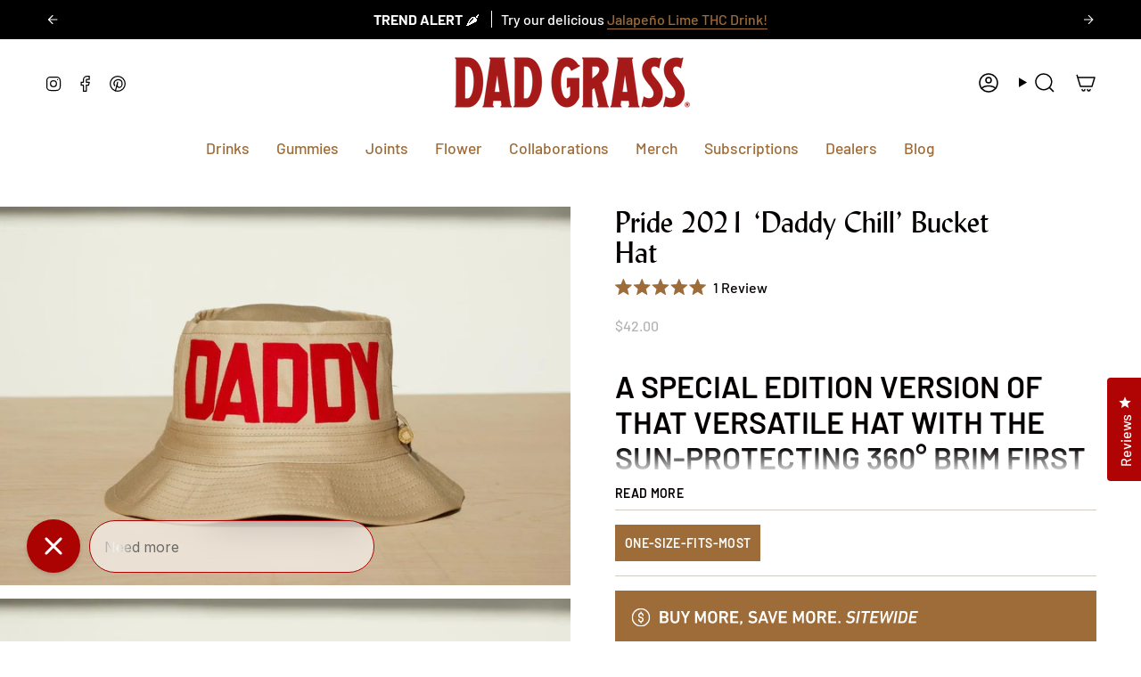

--- FILE ---
content_type: text/html; charset=utf-8
request_url: https://dadgrass.com/collections/pride-2021/products/pride-2021-daddy-chill-bucket-hat
body_size: 109503
content:
<!doctype html>
<html class="no-js no-touch supports-no-cookies" lang="en">

<head>
<!-- Start Meta FBC Capture - TagHero -->
<script type="text/javascript">
(function() {
  const generateFbc = (fbclid) => 'fb.1.' + Date.now() + '.' + fbclid;
  const fbclid = new URLSearchParams(window.location.search).get('fbclid');
  if (fbclid) {
    document.cookie = '_fbc=' + generateFbc(fbclid) + 
      '; path=/; domain=.dadgrass.com; max-age=7776000; samesite=lax';
  }
})();
</script>
<!-- End Meta FBC Capture - TagHero -->


<script>
    window.Shopify = window.Shopify || {theme: {id: 138134749270, role: 'main' } };
    window._template = {
        directory: "",
        name: "product",
        suffix: ""
    };
  </script>
  <script type="module" blocking="render" fetchpriority="high" src="https://cdn.intelligems.io/esm/742aaa473c67/bundle.js" async></script>
  

    
    
    
    
    
      
      
    
  
<meta charset="UTF-8">
  <meta http-equiv="X-UA-Compatible" content="IE=edge">
  <meta name="viewport" content="width=device-width,initial-scale=1">
<meta name="theme-color" content="#9e6c39">
  <link rel="canonical" href="https://dadgrass.com/products/pride-2021-daddy-chill-bucket-hat">

  <!-- ======================= Broadcast Theme V6.0.2 ========================= -->

  
    <link rel="icon" type="image/png" href="//dadgrass.com/cdn/shop/files/DadGrass_Hemp_Logo_Stacked__RED_256x256_1d766663-8a0d-43ce-adfa-b37076a5c0a8.png?crop=center&height=32&v=1715134135&width=32">
  
<link rel="preconnect" href="https://fonts.shopifycdn.com" crossorigin><!-- Title and description ================================================ -->
  

  <title>
    
    Daddy Chill Bucket Hat | Pride 2021|Dad Grass
    
    
    
  </title>

  
    <meta name="description" content="Celebrate LGBTQ pride with a special edition Daddy Chill bucket hat with flocked lettering applied by hand by Mark McNairy. Proceeds benefit Equality California.">
  

  <meta property="og:site_name" content="Dad Grass">
<meta property="og:url" content="https://dadgrass.com/products/pride-2021-daddy-chill-bucket-hat">
<meta property="og:title" content="Daddy Chill Bucket Hat | Pride 2021|Dad Grass">
<meta property="og:type" content="product">
<meta property="og:description" content="Celebrate LGBTQ pride with a special edition Daddy Chill bucket hat with flocked lettering applied by hand by Mark McNairy. Proceeds benefit Equality California."><meta property="og:image" content="http://dadgrass.com/cdn/shop/products/DadGrass_Merch_Pride2021_BucketHat_7.jpg?v=1624867253">
  <meta property="og:image:secure_url" content="https://dadgrass.com/cdn/shop/products/DadGrass_Merch_Pride2021_BucketHat_7.jpg?v=1624867253">
  <meta property="og:image:width" content="1260">
  <meta property="og:image:height" content="836"><meta property="og:price:amount" content="42.00">
  <meta property="og:price:currency" content="USD"><meta name="twitter:card" content="summary_large_image">
<meta name="twitter:title" content="Daddy Chill Bucket Hat | Pride 2021|Dad Grass">
<meta name="twitter:description" content="Celebrate LGBTQ pride with a special edition Daddy Chill bucket hat with flocked lettering applied by hand by Mark McNairy. Proceeds benefit Equality California.">
<!-- CSS ================================================================== -->
  <style data-shopify>

  @font-face {
  font-family: Barlow;
  font-weight: 700;
  font-style: normal;
  font-display: swap;
  src: url("//dadgrass.com/cdn/fonts/barlow/barlow_n7.691d1d11f150e857dcbc1c10ef03d825bc378d81.woff2") format("woff2"),
       url("//dadgrass.com/cdn/fonts/barlow/barlow_n7.4fdbb1cb7da0e2c2f88492243ffa2b4f91924840.woff") format("woff");
}

  @font-face {
  font-family: Barlow;
  font-weight: 500;
  font-style: normal;
  font-display: swap;
  src: url("//dadgrass.com/cdn/fonts/barlow/barlow_n5.a193a1990790eba0cc5cca569d23799830e90f07.woff2") format("woff2"),
       url("//dadgrass.com/cdn/fonts/barlow/barlow_n5.ae31c82169b1dc0715609b8cc6a610b917808358.woff") format("woff");
}

  @font-face {
  font-family: Barlow;
  font-weight: 500;
  font-style: normal;
  font-display: swap;
  src: url("//dadgrass.com/cdn/fonts/barlow/barlow_n5.a193a1990790eba0cc5cca569d23799830e90f07.woff2") format("woff2"),
       url("//dadgrass.com/cdn/fonts/barlow/barlow_n5.ae31c82169b1dc0715609b8cc6a610b917808358.woff") format("woff");
}

  @font-face {
  font-family: Barlow;
  font-weight: 600;
  font-style: normal;
  font-display: swap;
  src: url("//dadgrass.com/cdn/fonts/barlow/barlow_n6.329f582a81f63f125e63c20a5a80ae9477df68e1.woff2") format("woff2"),
       url("//dadgrass.com/cdn/fonts/barlow/barlow_n6.0163402e36247bcb8b02716880d0b39568412e9e.woff") format("woff");
}

  @font-face {
  font-family: Barlow;
  font-weight: 700;
  font-style: normal;
  font-display: swap;
  src: url("//dadgrass.com/cdn/fonts/barlow/barlow_n7.691d1d11f150e857dcbc1c10ef03d825bc378d81.woff2") format("woff2"),
       url("//dadgrass.com/cdn/fonts/barlow/barlow_n7.4fdbb1cb7da0e2c2f88492243ffa2b4f91924840.woff") format("woff");
}


  
    @font-face {
  font-family: Barlow;
  font-weight: 600;
  font-style: normal;
  font-display: swap;
  src: url("//dadgrass.com/cdn/fonts/barlow/barlow_n6.329f582a81f63f125e63c20a5a80ae9477df68e1.woff2") format("woff2"),
       url("//dadgrass.com/cdn/fonts/barlow/barlow_n6.0163402e36247bcb8b02716880d0b39568412e9e.woff") format("woff");
}

  

  
    @font-face {
  font-family: Barlow;
  font-weight: 500;
  font-style: italic;
  font-display: swap;
  src: url("//dadgrass.com/cdn/fonts/barlow/barlow_i5.714d58286997b65cd479af615cfa9bb0a117a573.woff2") format("woff2"),
       url("//dadgrass.com/cdn/fonts/barlow/barlow_i5.0120f77e6447d3b5df4bbec8ad8c2d029d87fb21.woff") format("woff");
}

  

  
    @font-face {
  font-family: Barlow;
  font-weight: 600;
  font-style: italic;
  font-display: swap;
  src: url("//dadgrass.com/cdn/fonts/barlow/barlow_i6.5a22bd20fb27bad4d7674cc6e666fb9c77d813bb.woff2") format("woff2"),
       url("//dadgrass.com/cdn/fonts/barlow/barlow_i6.1c8787fcb59f3add01a87f21b38c7ef797e3b3a1.woff") format("woff");
}

  

  
    @font-face {
  font-family: Barlow;
  font-weight: 600;
  font-style: normal;
  font-display: swap;
  src: url("//dadgrass.com/cdn/fonts/barlow/barlow_n6.329f582a81f63f125e63c20a5a80ae9477df68e1.woff2") format("woff2"),
       url("//dadgrass.com/cdn/fonts/barlow/barlow_n6.0163402e36247bcb8b02716880d0b39568412e9e.woff") format("woff");
}

  

  

  
    :root,
    .color-scheme-1 {--COLOR-BG-GRADIENT: #ffffff;
      --COLOR-BG: #ffffff;
      --COLOR-BG-RGB: 255, 255, 255;

      --COLOR-BG-ACCENT: #ebe5db;
      --COLOR-BG-ACCENT-LIGHTEN: #ffffff;

      /* === Link Color ===*/

      --COLOR-LINK: #9e6c39;
      --COLOR-LINK-HOVER: rgba(158, 108, 57, 0.7);
      --COLOR-LINK-OPPOSITE: #ffffff;

      --COLOR-TEXT: #050000;
      --COLOR-TEXT-HOVER: rgba(5, 0, 0, 0.7);
      --COLOR-TEXT-LIGHT: #504d4d;
      --COLOR-TEXT-DARK: #000000;
      --COLOR-TEXT-A5:  rgba(5, 0, 0, 0.05);
      --COLOR-TEXT-A35: rgba(5, 0, 0, 0.35);
      --COLOR-TEXT-A50: rgba(5, 0, 0, 0.5);
      --COLOR-TEXT-A80: rgba(5, 0, 0, 0.8);


      --COLOR-BORDER: rgb(209, 205, 196);
      --COLOR-BORDER-LIGHT: #e3e1dc;
      --COLOR-BORDER-DARK: #a49c8b;
      --COLOR-BORDER-HAIRLINE: #f7f7f7;

      --overlay-bg: #000000;

      /* === Bright color ===*/
      --COLOR-ACCENT: #9e6c39;
      --COLOR-ACCENT-HOVER: #6d461e;
      --COLOR-ACCENT-FADE: rgba(158, 108, 57, 0.05);
      --COLOR-ACCENT-LIGHT: #e8b888;

      /* === Default Cart Gradient ===*/

      --FREE-SHIPPING-GRADIENT: linear-gradient(to right, var(--COLOR-ACCENT-LIGHT) 0%, var(--accent) 100%);

      /* === Buttons ===*/
      --BTN-PRIMARY-BG: #ab0202;
      --BTN-PRIMARY-TEXT: #ffffff;
      --BTN-PRIMARY-BORDER: #ab0202;

      
      
        --BTN-PRIMARY-BG-BRIGHTER: #dd0303;
      

      --BTN-SECONDARY-BG: #9e6c39;
      --BTN-SECONDARY-TEXT: #ffffff;
      --BTN-SECONDARY-BORDER: #9e6c39;

      
      
        --BTN-SECONDARY-BG-BRIGHTER: #8b5f32;
      

      
--COLOR-BG-BRIGHTER: #f2f2f2;

      --COLOR-BG-ALPHA-25: rgba(255, 255, 255, 0.25);
      --COLOR-BG-TRANSPARENT: rgba(255, 255, 255, 0);--COLOR-FOOTER-BG-HAIRLINE: #f7f7f7;

      /* Dynamic color variables */
      --accent: var(--COLOR-ACCENT);
      --accent-fade: var(--COLOR-ACCENT-FADE);
      --accent-hover: var(--COLOR-ACCENT-HOVER);
      --border: var(--COLOR-BORDER);
      --border-dark: var(--COLOR-BORDER-DARK);
      --border-light: var(--COLOR-BORDER-LIGHT);
      --border-hairline: var(--COLOR-BORDER-HAIRLINE);
      --bg: var(--COLOR-BG-GRADIENT, var(--COLOR-BG));
      --bg-accent: var(--COLOR-BG-ACCENT);
      --bg-accent-lighten: var(--COLOR-BG-ACCENT-LIGHTEN);
      --icons: var(--COLOR-TEXT);
      --link: var(--COLOR-LINK);
      --link-hover: var(--COLOR-LINK-HOVER);
      --link-opposite: var(--COLOR-LINK-OPPOSITE);
      --text: var(--COLOR-TEXT);
      --text-dark: var(--COLOR-TEXT-DARK);
      --text-light: var(--COLOR-TEXT-LIGHT);
      --text-hover: var(--COLOR-TEXT-HOVER);
      --text-a5: var(--COLOR-TEXT-A5);
      --text-a35: var(--COLOR-TEXT-A35);
      --text-a50: var(--COLOR-TEXT-A50);
      --text-a80: var(--COLOR-TEXT-A80);
    }
  
    
    .color-scheme-2 {--COLOR-BG-GRADIENT: #f5f1ec;
      --COLOR-BG: #f5f1ec;
      --COLOR-BG-RGB: 245, 241, 236;

      --COLOR-BG-ACCENT: #ffffff;
      --COLOR-BG-ACCENT-LIGHTEN: #ffffff;

      /* === Link Color ===*/

      --COLOR-LINK: #9e6c39;
      --COLOR-LINK-HOVER: rgba(158, 108, 57, 0.7);
      --COLOR-LINK-OPPOSITE: #ffffff;

      --COLOR-TEXT: #000000;
      --COLOR-TEXT-HOVER: rgba(0, 0, 0, 0.7);
      --COLOR-TEXT-LIGHT: #4a4847;
      --COLOR-TEXT-DARK: #000000;
      --COLOR-TEXT-A5:  rgba(0, 0, 0, 0.05);
      --COLOR-TEXT-A35: rgba(0, 0, 0, 0.35);
      --COLOR-TEXT-A50: rgba(0, 0, 0, 0.5);
      --COLOR-TEXT-A80: rgba(0, 0, 0, 0.8);


      --COLOR-BORDER: rgb(209, 208, 206);
      --COLOR-BORDER-LIGHT: #dfddda;
      --COLOR-BORDER-DARK: #a09e99;
      --COLOR-BORDER-HAIRLINE: #f0eae2;

      --overlay-bg: #000000;

      /* === Bright color ===*/
      --COLOR-ACCENT: #9e6c39;
      --COLOR-ACCENT-HOVER: #6d461e;
      --COLOR-ACCENT-FADE: rgba(158, 108, 57, 0.05);
      --COLOR-ACCENT-LIGHT: #e8b888;

      /* === Default Cart Gradient ===*/

      --FREE-SHIPPING-GRADIENT: linear-gradient(to right, var(--COLOR-ACCENT-LIGHT) 0%, var(--accent) 100%);

      /* === Buttons ===*/
      --BTN-PRIMARY-BG: #ab0202;
      --BTN-PRIMARY-TEXT: #ffffff;
      --BTN-PRIMARY-BORDER: #ab0202;

      
      
        --BTN-PRIMARY-BG-BRIGHTER: #dd0303;
      

      --BTN-SECONDARY-BG: #000000;
      --BTN-SECONDARY-TEXT: #ffffff;
      --BTN-SECONDARY-BORDER: #000000;

      
      
        --BTN-SECONDARY-BG-BRIGHTER: #1a1a1a;
      

      
--COLOR-BG-BRIGHTER: #ece5db;

      --COLOR-BG-ALPHA-25: rgba(245, 241, 236, 0.25);
      --COLOR-BG-TRANSPARENT: rgba(245, 241, 236, 0);--COLOR-FOOTER-BG-HAIRLINE: #f0eae2;

      /* Dynamic color variables */
      --accent: var(--COLOR-ACCENT);
      --accent-fade: var(--COLOR-ACCENT-FADE);
      --accent-hover: var(--COLOR-ACCENT-HOVER);
      --border: var(--COLOR-BORDER);
      --border-dark: var(--COLOR-BORDER-DARK);
      --border-light: var(--COLOR-BORDER-LIGHT);
      --border-hairline: var(--COLOR-BORDER-HAIRLINE);
      --bg: var(--COLOR-BG-GRADIENT, var(--COLOR-BG));
      --bg-accent: var(--COLOR-BG-ACCENT);
      --bg-accent-lighten: var(--COLOR-BG-ACCENT-LIGHTEN);
      --icons: var(--COLOR-TEXT);
      --link: var(--COLOR-LINK);
      --link-hover: var(--COLOR-LINK-HOVER);
      --link-opposite: var(--COLOR-LINK-OPPOSITE);
      --text: var(--COLOR-TEXT);
      --text-dark: var(--COLOR-TEXT-DARK);
      --text-light: var(--COLOR-TEXT-LIGHT);
      --text-hover: var(--COLOR-TEXT-HOVER);
      --text-a5: var(--COLOR-TEXT-A5);
      --text-a35: var(--COLOR-TEXT-A35);
      --text-a50: var(--COLOR-TEXT-A50);
      --text-a80: var(--COLOR-TEXT-A80);
    }
  
    
    .color-scheme-3 {--COLOR-BG-GRADIENT: #ebe5dc;
      --COLOR-BG: #ebe5dc;
      --COLOR-BG-RGB: 235, 229, 220;

      --COLOR-BG-ACCENT: #ffffff;
      --COLOR-BG-ACCENT-LIGHTEN: #ffffff;

      /* === Link Color ===*/

      --COLOR-LINK: #9e6c39;
      --COLOR-LINK-HOVER: rgba(158, 108, 57, 0.7);
      --COLOR-LINK-OPPOSITE: #ffffff;

      --COLOR-TEXT: #050000;
      --COLOR-TEXT-HOVER: rgba(5, 0, 0, 0.7);
      --COLOR-TEXT-LIGHT: #4a4542;
      --COLOR-TEXT-DARK: #000000;
      --COLOR-TEXT-A5:  rgba(5, 0, 0, 0.05);
      --COLOR-TEXT-A35: rgba(5, 0, 0, 0.35);
      --COLOR-TEXT-A50: rgba(5, 0, 0, 0.5);
      --COLOR-TEXT-A80: rgba(5, 0, 0, 0.8);


      --COLOR-BORDER: rgb(209, 205, 196);
      --COLOR-BORDER-LIGHT: #dbd7ce;
      --COLOR-BORDER-DARK: #a49c8b;
      --COLOR-BORDER-HAIRLINE: #e5ded2;

      --overlay-bg: #050000;

      /* === Bright color ===*/
      --COLOR-ACCENT: #9e6c39;
      --COLOR-ACCENT-HOVER: #6d461e;
      --COLOR-ACCENT-FADE: rgba(158, 108, 57, 0.05);
      --COLOR-ACCENT-LIGHT: #e8b888;

      /* === Default Cart Gradient ===*/

      --FREE-SHIPPING-GRADIENT: linear-gradient(to right, var(--COLOR-ACCENT-LIGHT) 0%, var(--accent) 100%);

      /* === Buttons ===*/
      --BTN-PRIMARY-BG: #ab0202;
      --BTN-PRIMARY-TEXT: #ffffff;
      --BTN-PRIMARY-BORDER: #ab0202;

      
      
        --BTN-PRIMARY-BG-BRIGHTER: #dd0303;
      

      --BTN-SECONDARY-BG: #000000;
      --BTN-SECONDARY-TEXT: #ffffff;
      --BTN-SECONDARY-BORDER: #000000;

      
      
        --BTN-SECONDARY-BG-BRIGHTER: #1a1a1a;
      

      
--COLOR-BG-BRIGHTER: #e2d9cc;

      --COLOR-BG-ALPHA-25: rgba(235, 229, 220, 0.25);
      --COLOR-BG-TRANSPARENT: rgba(235, 229, 220, 0);--COLOR-FOOTER-BG-HAIRLINE: #e5ded2;

      /* Dynamic color variables */
      --accent: var(--COLOR-ACCENT);
      --accent-fade: var(--COLOR-ACCENT-FADE);
      --accent-hover: var(--COLOR-ACCENT-HOVER);
      --border: var(--COLOR-BORDER);
      --border-dark: var(--COLOR-BORDER-DARK);
      --border-light: var(--COLOR-BORDER-LIGHT);
      --border-hairline: var(--COLOR-BORDER-HAIRLINE);
      --bg: var(--COLOR-BG-GRADIENT, var(--COLOR-BG));
      --bg-accent: var(--COLOR-BG-ACCENT);
      --bg-accent-lighten: var(--COLOR-BG-ACCENT-LIGHTEN);
      --icons: var(--COLOR-TEXT);
      --link: var(--COLOR-LINK);
      --link-hover: var(--COLOR-LINK-HOVER);
      --link-opposite: var(--COLOR-LINK-OPPOSITE);
      --text: var(--COLOR-TEXT);
      --text-dark: var(--COLOR-TEXT-DARK);
      --text-light: var(--COLOR-TEXT-LIGHT);
      --text-hover: var(--COLOR-TEXT-HOVER);
      --text-a5: var(--COLOR-TEXT-A5);
      --text-a35: var(--COLOR-TEXT-A35);
      --text-a50: var(--COLOR-TEXT-A50);
      --text-a80: var(--COLOR-TEXT-A80);
    }
  
    
    .color-scheme-4 {--COLOR-BG-GRADIENT: #9e6c39;
      --COLOR-BG: #9e6c39;
      --COLOR-BG-RGB: 158, 108, 57;

      --COLOR-BG-ACCENT: #ebe5db;
      --COLOR-BG-ACCENT-LIGHTEN: #ffffff;

      /* === Link Color ===*/

      --COLOR-LINK: #ffffff;
      --COLOR-LINK-HOVER: rgba(255, 255, 255, 0.7);
      --COLOR-LINK-OPPOSITE: #000000;

      --COLOR-TEXT: #ffffff;
      --COLOR-TEXT-HOVER: rgba(255, 255, 255, 0.7);
      --COLOR-TEXT-LIGHT: #e2d3c4;
      --COLOR-TEXT-DARK: #d9d9d9;
      --COLOR-TEXT-A5:  rgba(255, 255, 255, 0.05);
      --COLOR-TEXT-A35: rgba(255, 255, 255, 0.35);
      --COLOR-TEXT-A50: rgba(255, 255, 255, 0.5);
      --COLOR-TEXT-A80: rgba(255, 255, 255, 0.8);


      --COLOR-BORDER: rgb(243, 243, 243);
      --COLOR-BORDER-LIGHT: #d1bda9;
      --COLOR-BORDER-DARK: #c0c0c0;
      --COLOR-BORDER-HAIRLINE: #936435;

      --overlay-bg: #000000;

      /* === Bright color ===*/
      --COLOR-ACCENT: #9e6c39;
      --COLOR-ACCENT-HOVER: #6d461e;
      --COLOR-ACCENT-FADE: rgba(158, 108, 57, 0.05);
      --COLOR-ACCENT-LIGHT: #e8b888;

      /* === Default Cart Gradient ===*/

      --FREE-SHIPPING-GRADIENT: linear-gradient(to right, var(--COLOR-ACCENT-LIGHT) 0%, var(--accent) 100%);

      /* === Buttons ===*/
      --BTN-PRIMARY-BG: #000000;
      --BTN-PRIMARY-TEXT: #ffffff;
      --BTN-PRIMARY-BORDER: #000000;

      
      
        --BTN-PRIMARY-BG-BRIGHTER: #1a1a1a;
      

      --BTN-SECONDARY-BG: #ffffff;
      --BTN-SECONDARY-TEXT: #000000;
      --BTN-SECONDARY-BORDER: #ffffff;

      
      
        --BTN-SECONDARY-BG-BRIGHTER: #f2f2f2;
      

      
--COLOR-BG-BRIGHTER: #8b5f32;

      --COLOR-BG-ALPHA-25: rgba(158, 108, 57, 0.25);
      --COLOR-BG-TRANSPARENT: rgba(158, 108, 57, 0);--COLOR-FOOTER-BG-HAIRLINE: #936435;

      /* Dynamic color variables */
      --accent: var(--COLOR-ACCENT);
      --accent-fade: var(--COLOR-ACCENT-FADE);
      --accent-hover: var(--COLOR-ACCENT-HOVER);
      --border: var(--COLOR-BORDER);
      --border-dark: var(--COLOR-BORDER-DARK);
      --border-light: var(--COLOR-BORDER-LIGHT);
      --border-hairline: var(--COLOR-BORDER-HAIRLINE);
      --bg: var(--COLOR-BG-GRADIENT, var(--COLOR-BG));
      --bg-accent: var(--COLOR-BG-ACCENT);
      --bg-accent-lighten: var(--COLOR-BG-ACCENT-LIGHTEN);
      --icons: var(--COLOR-TEXT);
      --link: var(--COLOR-LINK);
      --link-hover: var(--COLOR-LINK-HOVER);
      --link-opposite: var(--COLOR-LINK-OPPOSITE);
      --text: var(--COLOR-TEXT);
      --text-dark: var(--COLOR-TEXT-DARK);
      --text-light: var(--COLOR-TEXT-LIGHT);
      --text-hover: var(--COLOR-TEXT-HOVER);
      --text-a5: var(--COLOR-TEXT-A5);
      --text-a35: var(--COLOR-TEXT-A35);
      --text-a50: var(--COLOR-TEXT-A50);
      --text-a80: var(--COLOR-TEXT-A80);
    }
  
    
    .color-scheme-5 {--COLOR-BG-GRADIENT: #ab0202;
      --COLOR-BG: #ab0202;
      --COLOR-BG-RGB: 171, 2, 2;

      --COLOR-BG-ACCENT: #f5f2ec;
      --COLOR-BG-ACCENT-LIGHTEN: #ffffff;

      /* === Link Color ===*/

      --COLOR-LINK: #ffffff;
      --COLOR-LINK-HOVER: rgba(255, 255, 255, 0.7);
      --COLOR-LINK-OPPOSITE: #000000;

      --COLOR-TEXT: #ffffff;
      --COLOR-TEXT-HOVER: rgba(255, 255, 255, 0.7);
      --COLOR-TEXT-LIGHT: #e6b3b3;
      --COLOR-TEXT-DARK: #d9d9d9;
      --COLOR-TEXT-A5:  rgba(255, 255, 255, 0.05);
      --COLOR-TEXT-A35: rgba(255, 255, 255, 0.35);
      --COLOR-TEXT-A50: rgba(255, 255, 255, 0.5);
      --COLOR-TEXT-A80: rgba(255, 255, 255, 0.8);


      --COLOR-BORDER: rgb(243, 243, 243);
      --COLOR-BORDER-LIGHT: #d69393;
      --COLOR-BORDER-DARK: #c0c0c0;
      --COLOR-BORDER-HAIRLINE: #9c0202;

      --overlay-bg: #000000;

      /* === Bright color ===*/
      --COLOR-ACCENT: #9e6c39;
      --COLOR-ACCENT-HOVER: #6d461e;
      --COLOR-ACCENT-FADE: rgba(158, 108, 57, 0.05);
      --COLOR-ACCENT-LIGHT: #e8b888;

      /* === Default Cart Gradient ===*/

      --FREE-SHIPPING-GRADIENT: linear-gradient(to right, var(--COLOR-ACCENT-LIGHT) 0%, var(--accent) 100%);

      /* === Buttons ===*/
      --BTN-PRIMARY-BG: #ffffff;
      --BTN-PRIMARY-TEXT: #000000;
      --BTN-PRIMARY-BORDER: #ffffff;

      
      
        --BTN-PRIMARY-BG-BRIGHTER: #f2f2f2;
      

      --BTN-SECONDARY-BG: #000000;
      --BTN-SECONDARY-TEXT: #ffffff;
      --BTN-SECONDARY-BORDER: #000000;

      
      
        --BTN-SECONDARY-BG-BRIGHTER: #1a1a1a;
      

      
--COLOR-BG-BRIGHTER: #c40202;

      --COLOR-BG-ALPHA-25: rgba(171, 2, 2, 0.25);
      --COLOR-BG-TRANSPARENT: rgba(171, 2, 2, 0);--COLOR-FOOTER-BG-HAIRLINE: #ba0202;

      /* Dynamic color variables */
      --accent: var(--COLOR-ACCENT);
      --accent-fade: var(--COLOR-ACCENT-FADE);
      --accent-hover: var(--COLOR-ACCENT-HOVER);
      --border: var(--COLOR-BORDER);
      --border-dark: var(--COLOR-BORDER-DARK);
      --border-light: var(--COLOR-BORDER-LIGHT);
      --border-hairline: var(--COLOR-BORDER-HAIRLINE);
      --bg: var(--COLOR-BG-GRADIENT, var(--COLOR-BG));
      --bg-accent: var(--COLOR-BG-ACCENT);
      --bg-accent-lighten: var(--COLOR-BG-ACCENT-LIGHTEN);
      --icons: var(--COLOR-TEXT);
      --link: var(--COLOR-LINK);
      --link-hover: var(--COLOR-LINK-HOVER);
      --link-opposite: var(--COLOR-LINK-OPPOSITE);
      --text: var(--COLOR-TEXT);
      --text-dark: var(--COLOR-TEXT-DARK);
      --text-light: var(--COLOR-TEXT-LIGHT);
      --text-hover: var(--COLOR-TEXT-HOVER);
      --text-a5: var(--COLOR-TEXT-A5);
      --text-a35: var(--COLOR-TEXT-A35);
      --text-a50: var(--COLOR-TEXT-A50);
      --text-a80: var(--COLOR-TEXT-A80);
    }
  
    
    .color-scheme-6 {--COLOR-BG-GRADIENT: #000000;
      --COLOR-BG: #000000;
      --COLOR-BG-RGB: 0, 0, 0;

      --COLOR-BG-ACCENT: #ebe5dc;
      --COLOR-BG-ACCENT-LIGHTEN: #ffffff;

      /* === Link Color ===*/

      --COLOR-LINK: #9e6c39;
      --COLOR-LINK-HOVER: rgba(158, 108, 57, 0.7);
      --COLOR-LINK-OPPOSITE: #ffffff;

      --COLOR-TEXT: #ffffff;
      --COLOR-TEXT-HOVER: rgba(255, 255, 255, 0.7);
      --COLOR-TEXT-LIGHT: #b3b3b3;
      --COLOR-TEXT-DARK: #d9d9d9;
      --COLOR-TEXT-A5:  rgba(255, 255, 255, 0.05);
      --COLOR-TEXT-A35: rgba(255, 255, 255, 0.35);
      --COLOR-TEXT-A50: rgba(255, 255, 255, 0.5);
      --COLOR-TEXT-A80: rgba(255, 255, 255, 0.8);


      --COLOR-BORDER: rgb(209, 208, 206);
      --COLOR-BORDER-LIGHT: #7d7d7c;
      --COLOR-BORDER-DARK: #a09e99;
      --COLOR-BORDER-HAIRLINE: #000000;

      --overlay-bg: #000000;

      /* === Bright color ===*/
      --COLOR-ACCENT: #9e6c39;
      --COLOR-ACCENT-HOVER: #6d461e;
      --COLOR-ACCENT-FADE: rgba(158, 108, 57, 0.05);
      --COLOR-ACCENT-LIGHT: #e8b888;

      /* === Default Cart Gradient ===*/

      --FREE-SHIPPING-GRADIENT: linear-gradient(to right, var(--COLOR-ACCENT-LIGHT) 0%, var(--accent) 100%);

      /* === Buttons ===*/
      --BTN-PRIMARY-BG: #ab0202;
      --BTN-PRIMARY-TEXT: #ffffff;
      --BTN-PRIMARY-BORDER: #ab0202;

      
      
        --BTN-PRIMARY-BG-BRIGHTER: #dd0303;
      

      --BTN-SECONDARY-BG: #ffffff;
      --BTN-SECONDARY-TEXT: #000000;
      --BTN-SECONDARY-BORDER: #ffffff;

      
      
        --BTN-SECONDARY-BG-BRIGHTER: #f2f2f2;
      

      
--COLOR-BG-BRIGHTER: #1a1a1a;

      --COLOR-BG-ALPHA-25: rgba(0, 0, 0, 0.25);
      --COLOR-BG-TRANSPARENT: rgba(0, 0, 0, 0);--COLOR-FOOTER-BG-HAIRLINE: #080808;

      /* Dynamic color variables */
      --accent: var(--COLOR-ACCENT);
      --accent-fade: var(--COLOR-ACCENT-FADE);
      --accent-hover: var(--COLOR-ACCENT-HOVER);
      --border: var(--COLOR-BORDER);
      --border-dark: var(--COLOR-BORDER-DARK);
      --border-light: var(--COLOR-BORDER-LIGHT);
      --border-hairline: var(--COLOR-BORDER-HAIRLINE);
      --bg: var(--COLOR-BG-GRADIENT, var(--COLOR-BG));
      --bg-accent: var(--COLOR-BG-ACCENT);
      --bg-accent-lighten: var(--COLOR-BG-ACCENT-LIGHTEN);
      --icons: var(--COLOR-TEXT);
      --link: var(--COLOR-LINK);
      --link-hover: var(--COLOR-LINK-HOVER);
      --link-opposite: var(--COLOR-LINK-OPPOSITE);
      --text: var(--COLOR-TEXT);
      --text-dark: var(--COLOR-TEXT-DARK);
      --text-light: var(--COLOR-TEXT-LIGHT);
      --text-hover: var(--COLOR-TEXT-HOVER);
      --text-a5: var(--COLOR-TEXT-A5);
      --text-a35: var(--COLOR-TEXT-A35);
      --text-a50: var(--COLOR-TEXT-A50);
      --text-a80: var(--COLOR-TEXT-A80);
    }
  
    
    .color-scheme-7 {--COLOR-BG-GRADIENT: #ffffff;
      --COLOR-BG: #ffffff;
      --COLOR-BG-RGB: 255, 255, 255;

      --COLOR-BG-ACCENT: #ebe5db;
      --COLOR-BG-ACCENT-LIGHTEN: #ffffff;

      /* === Link Color ===*/

      --COLOR-LINK: #000000;
      --COLOR-LINK-HOVER: rgba(0, 0, 0, 0.7);
      --COLOR-LINK-OPPOSITE: #ffffff;

      --COLOR-TEXT: #000000;
      --COLOR-TEXT-HOVER: rgba(0, 0, 0, 0.7);
      --COLOR-TEXT-LIGHT: #4d4d4d;
      --COLOR-TEXT-DARK: #000000;
      --COLOR-TEXT-A5:  rgba(0, 0, 0, 0.05);
      --COLOR-TEXT-A35: rgba(0, 0, 0, 0.35);
      --COLOR-TEXT-A50: rgba(0, 0, 0, 0.5);
      --COLOR-TEXT-A80: rgba(0, 0, 0, 0.8);


      --COLOR-BORDER: rgb(209, 205, 196);
      --COLOR-BORDER-LIGHT: #e3e1dc;
      --COLOR-BORDER-DARK: #a49c8b;
      --COLOR-BORDER-HAIRLINE: #f7f7f7;

      --overlay-bg: #000000;

      /* === Bright color ===*/
      --COLOR-ACCENT: #9e6c39;
      --COLOR-ACCENT-HOVER: #6d461e;
      --COLOR-ACCENT-FADE: rgba(158, 108, 57, 0.05);
      --COLOR-ACCENT-LIGHT: #e8b888;

      /* === Default Cart Gradient ===*/

      --FREE-SHIPPING-GRADIENT: linear-gradient(to right, var(--COLOR-ACCENT-LIGHT) 0%, var(--accent) 100%);

      /* === Buttons ===*/
      --BTN-PRIMARY-BG: #ab0202;
      --BTN-PRIMARY-TEXT: #ffffff;
      --BTN-PRIMARY-BORDER: #ab0202;

      
      
        --BTN-PRIMARY-BG-BRIGHTER: #dd0303;
      

      --BTN-SECONDARY-BG: #000000;
      --BTN-SECONDARY-TEXT: #ffffff;
      --BTN-SECONDARY-BORDER: #000000;

      
      
        --BTN-SECONDARY-BG-BRIGHTER: #1a1a1a;
      

      
--COLOR-BG-BRIGHTER: #f2f2f2;

      --COLOR-BG-ALPHA-25: rgba(255, 255, 255, 0.25);
      --COLOR-BG-TRANSPARENT: rgba(255, 255, 255, 0);--COLOR-FOOTER-BG-HAIRLINE: #f7f7f7;

      /* Dynamic color variables */
      --accent: var(--COLOR-ACCENT);
      --accent-fade: var(--COLOR-ACCENT-FADE);
      --accent-hover: var(--COLOR-ACCENT-HOVER);
      --border: var(--COLOR-BORDER);
      --border-dark: var(--COLOR-BORDER-DARK);
      --border-light: var(--COLOR-BORDER-LIGHT);
      --border-hairline: var(--COLOR-BORDER-HAIRLINE);
      --bg: var(--COLOR-BG-GRADIENT, var(--COLOR-BG));
      --bg-accent: var(--COLOR-BG-ACCENT);
      --bg-accent-lighten: var(--COLOR-BG-ACCENT-LIGHTEN);
      --icons: var(--COLOR-TEXT);
      --link: var(--COLOR-LINK);
      --link-hover: var(--COLOR-LINK-HOVER);
      --link-opposite: var(--COLOR-LINK-OPPOSITE);
      --text: var(--COLOR-TEXT);
      --text-dark: var(--COLOR-TEXT-DARK);
      --text-light: var(--COLOR-TEXT-LIGHT);
      --text-hover: var(--COLOR-TEXT-HOVER);
      --text-a5: var(--COLOR-TEXT-A5);
      --text-a35: var(--COLOR-TEXT-A35);
      --text-a50: var(--COLOR-TEXT-A50);
      --text-a80: var(--COLOR-TEXT-A80);
    }
  
    
    .color-scheme-8 {--COLOR-BG-GRADIENT: #eae6dd;
      --COLOR-BG: #eae6dd;
      --COLOR-BG-RGB: 234, 230, 221;

      --COLOR-BG-ACCENT: #f5f2ec;
      --COLOR-BG-ACCENT-LIGHTEN: #ffffff;

      /* === Link Color ===*/

      --COLOR-LINK: #282c2e;
      --COLOR-LINK-HOVER: rgba(40, 44, 46, 0.7);
      --COLOR-LINK-OPPOSITE: #ffffff;

      --COLOR-TEXT: #212121;
      --COLOR-TEXT-HOVER: rgba(33, 33, 33, 0.7);
      --COLOR-TEXT-LIGHT: #5d5c59;
      --COLOR-TEXT-DARK: #000000;
      --COLOR-TEXT-A5:  rgba(33, 33, 33, 0.05);
      --COLOR-TEXT-A35: rgba(33, 33, 33, 0.35);
      --COLOR-TEXT-A50: rgba(33, 33, 33, 0.5);
      --COLOR-TEXT-A80: rgba(33, 33, 33, 0.8);


      --COLOR-BORDER: rgb(209, 205, 196);
      --COLOR-BORDER-LIGHT: #dbd7ce;
      --COLOR-BORDER-DARK: #a49c8b;
      --COLOR-BORDER-HAIRLINE: #e4dfd4;

      --overlay-bg: #000000;

      /* === Bright color ===*/
      --COLOR-ACCENT: #ab8c52;
      --COLOR-ACCENT-HOVER: #806430;
      --COLOR-ACCENT-FADE: rgba(171, 140, 82, 0.05);
      --COLOR-ACCENT-LIGHT: #e8d4ae;

      /* === Default Cart Gradient ===*/

      --FREE-SHIPPING-GRADIENT: linear-gradient(to right, var(--COLOR-ACCENT-LIGHT) 0%, var(--accent) 100%);

      /* === Buttons ===*/
      --BTN-PRIMARY-BG: #212121;
      --BTN-PRIMARY-TEXT: #ffffff;
      --BTN-PRIMARY-BORDER: #212121;

      
      
        --BTN-PRIMARY-BG-BRIGHTER: #3b3b3b;
      

      --BTN-SECONDARY-BG: #ab8c52;
      --BTN-SECONDARY-TEXT: #ffffff;
      --BTN-SECONDARY-BORDER: #ab8c52;

      
      
        --BTN-SECONDARY-BG-BRIGHTER: #9a7e4a;
      

      
--COLOR-BG-BRIGHTER: #e0dacd;

      --COLOR-BG-ALPHA-25: rgba(234, 230, 221, 0.25);
      --COLOR-BG-TRANSPARENT: rgba(234, 230, 221, 0);--COLOR-FOOTER-BG-HAIRLINE: #e4dfd4;

      /* Dynamic color variables */
      --accent: var(--COLOR-ACCENT);
      --accent-fade: var(--COLOR-ACCENT-FADE);
      --accent-hover: var(--COLOR-ACCENT-HOVER);
      --border: var(--COLOR-BORDER);
      --border-dark: var(--COLOR-BORDER-DARK);
      --border-light: var(--COLOR-BORDER-LIGHT);
      --border-hairline: var(--COLOR-BORDER-HAIRLINE);
      --bg: var(--COLOR-BG-GRADIENT, var(--COLOR-BG));
      --bg-accent: var(--COLOR-BG-ACCENT);
      --bg-accent-lighten: var(--COLOR-BG-ACCENT-LIGHTEN);
      --icons: var(--COLOR-TEXT);
      --link: var(--COLOR-LINK);
      --link-hover: var(--COLOR-LINK-HOVER);
      --link-opposite: var(--COLOR-LINK-OPPOSITE);
      --text: var(--COLOR-TEXT);
      --text-dark: var(--COLOR-TEXT-DARK);
      --text-light: var(--COLOR-TEXT-LIGHT);
      --text-hover: var(--COLOR-TEXT-HOVER);
      --text-a5: var(--COLOR-TEXT-A5);
      --text-a35: var(--COLOR-TEXT-A35);
      --text-a50: var(--COLOR-TEXT-A50);
      --text-a80: var(--COLOR-TEXT-A80);
    }
  
    
    .color-scheme-9 {--COLOR-BG-GRADIENT: #fcfbf9;
      --COLOR-BG: #fcfbf9;
      --COLOR-BG-RGB: 252, 251, 249;

      --COLOR-BG-ACCENT: #f5f2ec;
      --COLOR-BG-ACCENT-LIGHTEN: #ffffff;

      /* === Link Color ===*/

      --COLOR-LINK: #282c2e;
      --COLOR-LINK-HOVER: rgba(40, 44, 46, 0.7);
      --COLOR-LINK-OPPOSITE: #ffffff;

      --COLOR-TEXT: #212121;
      --COLOR-TEXT-HOVER: rgba(33, 33, 33, 0.7);
      --COLOR-TEXT-LIGHT: #636262;
      --COLOR-TEXT-DARK: #000000;
      --COLOR-TEXT-A5:  rgba(33, 33, 33, 0.05);
      --COLOR-TEXT-A35: rgba(33, 33, 33, 0.35);
      --COLOR-TEXT-A50: rgba(33, 33, 33, 0.5);
      --COLOR-TEXT-A80: rgba(33, 33, 33, 0.8);


      --COLOR-BORDER: rgb(234, 234, 234);
      --COLOR-BORDER-LIGHT: #f1f1f0;
      --COLOR-BORDER-DARK: #b7b7b7;
      --COLOR-BORDER-HAIRLINE: #f7f4ef;

      --overlay-bg: #000000;

      /* === Bright color ===*/
      --COLOR-ACCENT: #ab8c52;
      --COLOR-ACCENT-HOVER: #806430;
      --COLOR-ACCENT-FADE: rgba(171, 140, 82, 0.05);
      --COLOR-ACCENT-LIGHT: #e8d4ae;

      /* === Default Cart Gradient ===*/

      --FREE-SHIPPING-GRADIENT: linear-gradient(to right, var(--COLOR-ACCENT-LIGHT) 0%, var(--accent) 100%);

      /* === Buttons ===*/
      --BTN-PRIMARY-BG: #212121;
      --BTN-PRIMARY-TEXT: #ffffff;
      --BTN-PRIMARY-BORDER: #212121;

      
      
        --BTN-PRIMARY-BG-BRIGHTER: #3b3b3b;
      

      --BTN-SECONDARY-BG: #f5f2ec;
      --BTN-SECONDARY-TEXT: #212121;
      --BTN-SECONDARY-BORDER: #f5f2ec;

      
      
        --BTN-SECONDARY-BG-BRIGHTER: #ece7db;
      

      
--COLOR-BG-BRIGHTER: #f4f0e8;

      --COLOR-BG-ALPHA-25: rgba(252, 251, 249, 0.25);
      --COLOR-BG-TRANSPARENT: rgba(252, 251, 249, 0);--COLOR-FOOTER-BG-HAIRLINE: #f7f4ef;

      /* Dynamic color variables */
      --accent: var(--COLOR-ACCENT);
      --accent-fade: var(--COLOR-ACCENT-FADE);
      --accent-hover: var(--COLOR-ACCENT-HOVER);
      --border: var(--COLOR-BORDER);
      --border-dark: var(--COLOR-BORDER-DARK);
      --border-light: var(--COLOR-BORDER-LIGHT);
      --border-hairline: var(--COLOR-BORDER-HAIRLINE);
      --bg: var(--COLOR-BG-GRADIENT, var(--COLOR-BG));
      --bg-accent: var(--COLOR-BG-ACCENT);
      --bg-accent-lighten: var(--COLOR-BG-ACCENT-LIGHTEN);
      --icons: var(--COLOR-TEXT);
      --link: var(--COLOR-LINK);
      --link-hover: var(--COLOR-LINK-HOVER);
      --link-opposite: var(--COLOR-LINK-OPPOSITE);
      --text: var(--COLOR-TEXT);
      --text-dark: var(--COLOR-TEXT-DARK);
      --text-light: var(--COLOR-TEXT-LIGHT);
      --text-hover: var(--COLOR-TEXT-HOVER);
      --text-a5: var(--COLOR-TEXT-A5);
      --text-a35: var(--COLOR-TEXT-A35);
      --text-a50: var(--COLOR-TEXT-A50);
      --text-a80: var(--COLOR-TEXT-A80);
    }
  
    
    .color-scheme-10 {--COLOR-BG-GRADIENT: rgba(0,0,0,0);
      --COLOR-BG: rgba(0,0,0,0);
      --COLOR-BG-RGB: 0, 0, 0;

      --COLOR-BG-ACCENT: #f5f2ec;
      --COLOR-BG-ACCENT-LIGHTEN: #ffffff;

      /* === Link Color ===*/

      --COLOR-LINK: #282c2e;
      --COLOR-LINK-HOVER: rgba(40, 44, 46, 0.7);
      --COLOR-LINK-OPPOSITE: #ffffff;

      --COLOR-TEXT: #ffffff;
      --COLOR-TEXT-HOVER: rgba(255, 255, 255, 0.7);
      --COLOR-TEXT-LIGHT: rgba(179, 179, 179, 0.7);
      --COLOR-TEXT-DARK: #d9d9d9;
      --COLOR-TEXT-A5:  rgba(255, 255, 255, 0.05);
      --COLOR-TEXT-A35: rgba(255, 255, 255, 0.35);
      --COLOR-TEXT-A50: rgba(255, 255, 255, 0.5);
      --COLOR-TEXT-A80: rgba(255, 255, 255, 0.8);


      --COLOR-BORDER: rgb(209, 205, 196);
      --COLOR-BORDER-LIGHT: rgba(125, 123, 118, 0.6);
      --COLOR-BORDER-DARK: #a49c8b;
      --COLOR-BORDER-HAIRLINE: rgba(0, 0, 0, 0.0);

      --overlay-bg: #000000;

      /* === Bright color ===*/
      --COLOR-ACCENT: #ab8c52;
      --COLOR-ACCENT-HOVER: #806430;
      --COLOR-ACCENT-FADE: rgba(171, 140, 82, 0.05);
      --COLOR-ACCENT-LIGHT: #e8d4ae;

      /* === Default Cart Gradient ===*/

      --FREE-SHIPPING-GRADIENT: linear-gradient(to right, var(--COLOR-ACCENT-LIGHT) 0%, var(--accent) 100%);

      /* === Buttons ===*/
      --BTN-PRIMARY-BG: #212121;
      --BTN-PRIMARY-TEXT: #ffffff;
      --BTN-PRIMARY-BORDER: #ffffff;

      
      
        --BTN-PRIMARY-BG-BRIGHTER: #3b3b3b;
      

      --BTN-SECONDARY-BG: #ab8c52;
      --BTN-SECONDARY-TEXT: #ffffff;
      --BTN-SECONDARY-BORDER: #ab8c52;

      
      
        --BTN-SECONDARY-BG-BRIGHTER: #9a7e4a;
      

      
--COLOR-BG-BRIGHTER: rgba(26, 26, 26, 0.0);

      --COLOR-BG-ALPHA-25: rgba(0, 0, 0, 0.25);
      --COLOR-BG-TRANSPARENT: rgba(0, 0, 0, 0);--COLOR-FOOTER-BG-HAIRLINE: rgba(8, 8, 8, 0.0);

      /* Dynamic color variables */
      --accent: var(--COLOR-ACCENT);
      --accent-fade: var(--COLOR-ACCENT-FADE);
      --accent-hover: var(--COLOR-ACCENT-HOVER);
      --border: var(--COLOR-BORDER);
      --border-dark: var(--COLOR-BORDER-DARK);
      --border-light: var(--COLOR-BORDER-LIGHT);
      --border-hairline: var(--COLOR-BORDER-HAIRLINE);
      --bg: var(--COLOR-BG-GRADIENT, var(--COLOR-BG));
      --bg-accent: var(--COLOR-BG-ACCENT);
      --bg-accent-lighten: var(--COLOR-BG-ACCENT-LIGHTEN);
      --icons: var(--COLOR-TEXT);
      --link: var(--COLOR-LINK);
      --link-hover: var(--COLOR-LINK-HOVER);
      --link-opposite: var(--COLOR-LINK-OPPOSITE);
      --text: var(--COLOR-TEXT);
      --text-dark: var(--COLOR-TEXT-DARK);
      --text-light: var(--COLOR-TEXT-LIGHT);
      --text-hover: var(--COLOR-TEXT-HOVER);
      --text-a5: var(--COLOR-TEXT-A5);
      --text-a35: var(--COLOR-TEXT-A35);
      --text-a50: var(--COLOR-TEXT-A50);
      --text-a80: var(--COLOR-TEXT-A80);
    }
  
    
    .color-scheme-11 {--COLOR-BG-GRADIENT: rgba(0,0,0,0);
      --COLOR-BG: rgba(0,0,0,0);
      --COLOR-BG-RGB: 0, 0, 0;

      --COLOR-BG-ACCENT: #f5f2ec;
      --COLOR-BG-ACCENT-LIGHTEN: #ffffff;

      /* === Link Color ===*/

      --COLOR-LINK: #282c2e;
      --COLOR-LINK-HOVER: rgba(40, 44, 46, 0.7);
      --COLOR-LINK-OPPOSITE: #ffffff;

      --COLOR-TEXT: #ffffff;
      --COLOR-TEXT-HOVER: rgba(255, 255, 255, 0.7);
      --COLOR-TEXT-LIGHT: rgba(179, 179, 179, 0.7);
      --COLOR-TEXT-DARK: #d9d9d9;
      --COLOR-TEXT-A5:  rgba(255, 255, 255, 0.05);
      --COLOR-TEXT-A35: rgba(255, 255, 255, 0.35);
      --COLOR-TEXT-A50: rgba(255, 255, 255, 0.5);
      --COLOR-TEXT-A80: rgba(255, 255, 255, 0.8);


      --COLOR-BORDER: rgb(209, 205, 196);
      --COLOR-BORDER-LIGHT: rgba(125, 123, 118, 0.6);
      --COLOR-BORDER-DARK: #a49c8b;
      --COLOR-BORDER-HAIRLINE: rgba(0, 0, 0, 0.0);

      --overlay-bg: #000000;

      /* === Bright color ===*/
      --COLOR-ACCENT: #ab8c52;
      --COLOR-ACCENT-HOVER: #806430;
      --COLOR-ACCENT-FADE: rgba(171, 140, 82, 0.05);
      --COLOR-ACCENT-LIGHT: #e8d4ae;

      /* === Default Cart Gradient ===*/

      --FREE-SHIPPING-GRADIENT: linear-gradient(to right, var(--COLOR-ACCENT-LIGHT) 0%, var(--accent) 100%);

      /* === Buttons ===*/
      --BTN-PRIMARY-BG: #212121;
      --BTN-PRIMARY-TEXT: #ffffff;
      --BTN-PRIMARY-BORDER: #ffffff;

      
      
        --BTN-PRIMARY-BG-BRIGHTER: #3b3b3b;
      

      --BTN-SECONDARY-BG: #ab8c52;
      --BTN-SECONDARY-TEXT: #ffffff;
      --BTN-SECONDARY-BORDER: #ab8c52;

      
      
        --BTN-SECONDARY-BG-BRIGHTER: #9a7e4a;
      

      
--COLOR-BG-BRIGHTER: rgba(26, 26, 26, 0.0);

      --COLOR-BG-ALPHA-25: rgba(0, 0, 0, 0.25);
      --COLOR-BG-TRANSPARENT: rgba(0, 0, 0, 0);--COLOR-FOOTER-BG-HAIRLINE: rgba(8, 8, 8, 0.0);

      /* Dynamic color variables */
      --accent: var(--COLOR-ACCENT);
      --accent-fade: var(--COLOR-ACCENT-FADE);
      --accent-hover: var(--COLOR-ACCENT-HOVER);
      --border: var(--COLOR-BORDER);
      --border-dark: var(--COLOR-BORDER-DARK);
      --border-light: var(--COLOR-BORDER-LIGHT);
      --border-hairline: var(--COLOR-BORDER-HAIRLINE);
      --bg: var(--COLOR-BG-GRADIENT, var(--COLOR-BG));
      --bg-accent: var(--COLOR-BG-ACCENT);
      --bg-accent-lighten: var(--COLOR-BG-ACCENT-LIGHTEN);
      --icons: var(--COLOR-TEXT);
      --link: var(--COLOR-LINK);
      --link-hover: var(--COLOR-LINK-HOVER);
      --link-opposite: var(--COLOR-LINK-OPPOSITE);
      --text: var(--COLOR-TEXT);
      --text-dark: var(--COLOR-TEXT-DARK);
      --text-light: var(--COLOR-TEXT-LIGHT);
      --text-hover: var(--COLOR-TEXT-HOVER);
      --text-a5: var(--COLOR-TEXT-A5);
      --text-a35: var(--COLOR-TEXT-A35);
      --text-a50: var(--COLOR-TEXT-A50);
      --text-a80: var(--COLOR-TEXT-A80);
    }
  

  body, .color-scheme-1, .color-scheme-2, .color-scheme-3, .color-scheme-4, .color-scheme-5, .color-scheme-6, .color-scheme-7, .color-scheme-8, .color-scheme-9, .color-scheme-10, .color-scheme-11 {
    color: var(--text);
    background: var(--bg);
  }

  :root {
    --scrollbar-width: 0px;

    /* === Product grid sale tags ===*/
    --COLOR-SALE-BG: #4d6f37;
    --COLOR-SALE-TEXT: #ffffff;

    /* === Product grid badges ===*/
    --COLOR-BADGE-BG: #000000;
    --COLOR-BADGE-TEXT: #ffffff;

    /* === Quick Add ===*/
    --COLOR-QUICK-ADD-BG: #ffffff;
    --COLOR-QUICK-ADD-TEXT: #000000;

    /* === Product sale color ===*/
    --COLOR-SALE: #ab0202;

    /* === Helper colors for form error states ===*/
    --COLOR-ERROR: #721C24;
    --COLOR-ERROR-BG: #F8D7DA;
    --COLOR-ERROR-BORDER: #F5C6CB;

    --COLOR-SUCCESS: #56AD6A;
    --COLOR-SUCCESS-BG: rgba(86, 173, 106, 0.2);

    
      --RADIUS: 0px;
      --RADIUS-SELECT: 0px;
    

    --COLOR-HEADER-LINK: #000000;
    --COLOR-HEADER-LINK-HOVER: rgba(0, 0, 0, 0.7);

    --COLOR-MENU-BG: #ffffff;
    --COLOR-SUBMENU-BG: #fcfbf9;
    --COLOR-SUBMENU-LINK: #000000;
    --COLOR-SUBMENU-LINK-HOVER: rgba(0, 0, 0, 0.7);
    --COLOR-SUBMENU-TEXT-LIGHT: #4c4b4b;

    
      --COLOR-MENU-TRANSPARENT: #000000;
      --COLOR-MENU-TRANSPARENT-HOVER: rgba(0, 0, 0, 0.7);
    

    --TRANSPARENT: rgba(255, 255, 255, 0);

    /* === Default overlay opacity ===*/
    --overlay-opacity: 0;
    --underlay-opacity: 1;
    --underlay-bg: rgba(0,0,0,0.4);
    --header-overlay-color: transparent;

    /* === Custom Cursor ===*/
    --ICON-ZOOM-IN: url( "//dadgrass.com/cdn/shop/t/184/assets/icon-zoom-in.svg?v=182473373117644429561750262937" );
    --ICON-ZOOM-OUT: url( "//dadgrass.com/cdn/shop/t/184/assets/icon-zoom-out.svg?v=101497157853986683871750262938" );

    /* === Custom Icons ===*/
    
    
      
      --ICON-ADD-BAG: url( "//dadgrass.com/cdn/shop/t/184/assets/icon-add-bag-medium.svg?v=139170916092727621901750262936" );
      --ICON-ADD-CART: url( "//dadgrass.com/cdn/shop/t/184/assets/icon-add-cart-medium.svg?v=57635405022452982901750262937" );
      --ICON-ARROW-LEFT: url( "//dadgrass.com/cdn/shop/t/184/assets/icon-arrow-left-medium.svg?v=98614866157451683461750262939" );
      --ICON-ARROW-RIGHT: url( "//dadgrass.com/cdn/shop/t/184/assets/icon-arrow-right-medium.svg?v=127385474140982877711750262940" );
      --ICON-SELECT: url("//dadgrass.com/cdn/shop/t/184/assets/icon-select-medium.svg?v=26525384418548854221750262936");
    

    --PRODUCT-GRID-ASPECT-RATIO: 100%;

    /* === Typography ===*/
    --FONT-HEADING-MINI: 16px;
    --FONT-HEADING-X-SMALL: 24px;
    --FONT-HEADING-SMALL: 34px;
    --FONT-HEADING-MEDIUM: 48px;
    --FONT-HEADING-LARGE: 80px;
    --FONT-HEADING-X-LARGE: 100px;

    --FONT-HEADING-MINI-MOBILE: 14px;
    --FONT-HEADING-X-SMALL-MOBILE: 20px;
    --FONT-HEADING-SMALL-MOBILE: 26px;
    --FONT-HEADING-MEDIUM-MOBILE: 36px;
    --FONT-HEADING-LARGE-MOBILE: 56px;
    --FONT-HEADING-X-LARGE-MOBILE: 70px;

    --FONT-STACK-BODY: Barlow, sans-serif;
    --FONT-STYLE-BODY: normal;
    --FONT-WEIGHT-BODY: 500;
    --FONT-WEIGHT-BODY-BOLD: 600;

    --LETTER-SPACING-BODY: 0.0em;

    --FONT-STACK-HEADING: Barlow, sans-serif;
    --FONT-WEIGHT-HEADING: 700;
    --FONT-STYLE-HEADING: normal;

    --FONT-UPPERCASE-HEADING: uppercase;
    --LETTER-SPACING-HEADING: 0.0em;

    --FONT-STACK-SUBHEADING: Barlow, sans-serif;
    --FONT-WEIGHT-SUBHEADING: 700;
    --FONT-STYLE-SUBHEADING: normal;
    --FONT-SIZE-SUBHEADING-DESKTOP: 12px;
    --FONT-SIZE-SUBHEADING-MOBILE: 14px;

    --FONT-UPPERCASE-SUBHEADING: uppercase;
    --LETTER-SPACING-SUBHEADING: 0.025em;

    --FONT-STACK-NAV: Barlow, sans-serif;
    --FONT-WEIGHT-NAV: 500;
    --FONT-WEIGHT-NAV-BOLD: 600;
    --FONT-STYLE-NAV: normal;
    --FONT-SIZE-NAV: 20px;


    --LETTER-SPACING-NAV: 0.0em;

    --FONT-SIZE-BASE: 16px;

    /* === Parallax ===*/
    --PARALLAX-STRENGTH-MIN: 120.0%;
    --PARALLAX-STRENGTH-MAX: 130.0%;--COLUMNS: 4;
    --COLUMNS-MEDIUM: 3;
    --COLUMNS-SMALL: 2;
    --COLUMNS-MOBILE: 1;--LAYOUT-OUTER: 50px;
      --LAYOUT-GUTTER: 32px;
      --LAYOUT-OUTER-MEDIUM: 30px;
      --LAYOUT-GUTTER-MEDIUM: 22px;
      --LAYOUT-OUTER-SMALL: 16px;
      --LAYOUT-GUTTER-SMALL: 16px;--base-animation-delay: 0ms;
    --line-height-normal: 1.375; /* Equals to line-height: normal; */--SIDEBAR-WIDTH: 288px;
      --SIDEBAR-WIDTH-MEDIUM: 258px;--DRAWER-WIDTH: 380px;--ICON-STROKE-WIDTH: 1.5px;

    /* === Button General ===*/
    --BTN-FONT-STACK: Barlow, sans-serif;
    --BTN-FONT-WEIGHT: 600;
    --BTN-FONT-STYLE: normal;
    --BTN-FONT-SIZE: 14px;--BTN-FONT-SIZE-BODY: 0.875rem;

    --BTN-LETTER-SPACING: 0.025em;
    --BTN-UPPERCASE: uppercase;
    --BTN-TEXT-ARROW-OFFSET: -1px;

    /* === Button White ===*/
    --COLOR-TEXT-BTN-BG-WHITE: #fff;
    --COLOR-TEXT-BTN-BORDER-WHITE: #fff;
    --COLOR-TEXT-BTN-WHITE: #000;
    --COLOR-TEXT-BTN-BG-WHITE-BRIGHTER: #f2f2f2;

    /* === Button Black ===*/
    --COLOR-TEXT-BTN-BG-BLACK: #000;
    --COLOR-TEXT-BTN-BORDER-BLACK: #000;
    --COLOR-TEXT-BTN-BLACK: #fff;
    --COLOR-TEXT-BTN-BG-BLACK-BRIGHTER: #1a1a1a;

    /* === Swatch Size ===*/
    --swatch-size-filters: 1.5rem;
    --swatch-size-product: 3.0rem;
  }

  /* === Backdrop ===*/
  ::backdrop {
    --underlay-opacity: 1;
    --underlay-bg: rgba(0,0,0,0.4);
  }

  /* === Gray background on Product grid items ===*/*,
  *::before,
  *::after {
    box-sizing: inherit;
  }

  * { -webkit-font-smoothing: antialiased; }

  html {
    box-sizing: border-box;
    font-size: var(--FONT-SIZE-BASE);
  }

  html,
  body { min-height: 100%; }

  body {
    position: relative;
    min-width: 320px;
    font-size: var(--FONT-SIZE-BASE);
    text-size-adjust: 100%;
    -webkit-text-size-adjust: 100%;
  }

  </style>
<link rel="preload" as="font" href="//dadgrass.com/cdn/fonts/barlow/barlow_n5.a193a1990790eba0cc5cca569d23799830e90f07.woff2" type="font/woff2" crossorigin><link rel="preload" as="font" href="//dadgrass.com/cdn/fonts/barlow/barlow_n7.691d1d11f150e857dcbc1c10ef03d825bc378d81.woff2" type="font/woff2" crossorigin><link rel="preload" as="font" href="//dadgrass.com/cdn/fonts/barlow/barlow_n5.a193a1990790eba0cc5cca569d23799830e90f07.woff2" type="font/woff2" crossorigin><link rel="preload" as="font" href="//dadgrass.com/cdn/fonts/barlow/barlow_n6.329f582a81f63f125e63c20a5a80ae9477df68e1.woff2" type="font/woff2" crossorigin><link rel="preload" as="font" href="//dadgrass.com/cdn/fonts/barlow/barlow_n7.691d1d11f150e857dcbc1c10ef03d825bc378d81.woff2" type="font/woff2" crossorigin><link href="//dadgrass.com/cdn/shop/t/184/assets/theme.css?v=60665284890725098421760521603" rel="stylesheet" type="text/css" media="all" />
  <link href="//dadgrass.com/cdn/shop/t/184/assets/sr-custom.css?v=157804386354148461481750262939" rel="stylesheet" type="text/css" media="all" />
<link href="//dadgrass.com/cdn/shop/t/184/assets/swatches.css?v=157844926215047500451750262940" rel="stylesheet" type="text/css" media="all" />
<style data-shopify>.swatches {
    --black: #000000;--white: #fafafa;--blank: url(//dadgrass.com/cdn/shop/files/blank_small.png?v=29020);--bronze: #A07636;--silver: #CECBC7;
  }</style>
<script>
    if (window.navigator.userAgent.indexOf('MSIE ') > 0 || window.navigator.userAgent.indexOf('Trident/') > 0) {
      document.documentElement.className = document.documentElement.className + ' ie';

      var scripts = document.getElementsByTagName('script')[0];
      var polyfill = document.createElement("script");
      polyfill.defer = true;
      polyfill.src = "//dadgrass.com/cdn/shop/t/184/assets/ie11.js?v=144489047535103983231750262938";

      scripts.parentNode.insertBefore(polyfill, scripts);
    } else {
      document.documentElement.className = document.documentElement.className.replace('no-js', 'js');
    }

    document.documentElement.style.setProperty('--scrollbar-width', `${getScrollbarWidth()}px`);

    function getScrollbarWidth() {
      // Creating invisible container
      const outer = document.createElement('div');
      outer.style.visibility = 'hidden';
      outer.style.overflow = 'scroll'; // forcing scrollbar to appear
      outer.style.msOverflowStyle = 'scrollbar'; // needed for WinJS apps
      document.documentElement.appendChild(outer);

      // Creating inner element and placing it in the container
      const inner = document.createElement('div');
      outer.appendChild(inner);

      // Calculating difference between container's full width and the child width
      const scrollbarWidth = outer.offsetWidth - inner.offsetWidth;

      // Removing temporary elements from the DOM
      outer.parentNode.removeChild(outer);

      return scrollbarWidth;
    }

    let root = '/';
    if (root[root.length - 1] !== '/') {
      root = root + '/';
    }

    window.theme = {
      routes: {
        root: root,
        cart_url: '/cart',
        cart_add_url: '/cart/add',
        cart_change_url: '/cart/change',
        product_recommendations_url: '/recommendations/products',
        predictive_search_url: '/search/suggest',
        addresses_url: '/account/addresses'
      },
      assets: {
        photoswipe: '//dadgrass.com/cdn/shop/t/184/assets/photoswipe.js?v=162613001030112971491750262937',
        rellax: '//dadgrass.com/cdn/shop/t/184/assets/rellax.js?v=4664090443844197101750262936',
        smoothscroll: '//dadgrass.com/cdn/shop/t/184/assets/smoothscroll.js?v=37906625415260927261750262939',
      },
      strings: {
        addToCart: "Add to cart",
        cartAcceptanceError: "You must accept our terms and conditions.",
        soldOut: "Sold Out",
        from: "From",
        preOrder: "Pre-order",
        sale: "Sale",
        subscription: "Subscription",
        unavailable: "Unavailable",
        unitPrice: "Unit price",
        unitPriceSeparator: "per",
        shippingCalcSubmitButton: "Calculate shipping",
        shippingCalcSubmitButtonDisabled: "Calculating...",
        selectValue: "Select value",
        selectColor: "Select color",
        oneColor: "color",
        otherColor: "colors",
        upsellAddToCart: "Add",
        free: "Free",
        swatchesColor: "Color, Colour",
        sku: "SKU",
      },
      settings: {
        cartType: "drawer",
        customerLoggedIn: null ? true : false,
        enableQuickAdd: true,
        enableAnimations: true,
        variantOnSale: true,
        collectionSwatchStyle: "limited",
        swatchesType: "theme",
        mobileMenuType: "new",
      },
      sliderArrows: {
        prev: '<button type="button" class="slider__button slider__button--prev" data-button-arrow data-button-prev>' + "Previous" + '</button>',
        next: '<button type="button" class="slider__button slider__button--next" data-button-arrow data-button-next>' + "Next" + '</button>',
      },
      moneyFormat: false ? "${{amount}} USD" : "${{amount}}",
      moneyWithoutCurrencyFormat: "${{amount}}",
      moneyWithCurrencyFormat: "${{amount}} USD",
      subtotal: 0,
      info: {
        name: 'broadcast'
      },
      version: '6.0.2'
    };

    let windowInnerHeight = window.innerHeight;
    document.documentElement.style.setProperty('--full-height', `${windowInnerHeight}px`);
    document.documentElement.style.setProperty('--three-quarters', `${windowInnerHeight * 0.75}px`);
    document.documentElement.style.setProperty('--two-thirds', `${windowInnerHeight * 0.66}px`);
    document.documentElement.style.setProperty('--one-half', `${windowInnerHeight * 0.5}px`);
    document.documentElement.style.setProperty('--one-third', `${windowInnerHeight * 0.33}px`);
    document.documentElement.style.setProperty('--one-fifth', `${windowInnerHeight * 0.2}px`);
  </script>

  

  <!-- Theme Javascript ============================================================== -->
  <script src="//dadgrass.com/cdn/shop/t/184/assets/vendor.js?v=7306322560400075171750262938" defer="defer"></script>
  <script src="//dadgrass.com/cdn/shop/t/184/assets/theme.dev.js?v=63695178386045766511750262937" defer="defer"></script><!-- Shopify app scripts =========================================================== -->
<!-- Baseline Auto Add / Free Gift Config --><script>
  // Config exposed to JS assets (free gift logic + UpCart enhancer)
  window.deluxeGiftConfig = {
    // Threshold in cents
    thresholdCents: 5000,

    // Variant ID to add (manual override OR first variant of selected product)
    variantId: 43665914363990,

    // Exclusion tags from settings (comma-separated → array)
    exclusionTags: ["Ordered-2-Pack"],

    // Products that disable the free gift (by product_id)
    blockingProductIds: [7096678219862,6894604550230,7209739976790,7537910612054,6931551748182,7443039944790,7713827192918],

    // Cart note text for UpCart
    noteText: "Congratulations. Your $50+ order qualifies for a free Deluxe 2-Pack!"
  };

  
    window.customerTags = [];
  
</script>

<script>window.performance && window.performance.mark && window.performance.mark('shopify.content_for_header.start');</script><meta name="robots" content="noindex,nofollow">
<meta name="google-site-verification" content="Sw8XkzfZXZ-5v5ExxxivWvMw8t3PKOnQl9D4A-OGNR0">
<meta name="google-site-verification" content="vg81WEPaKMPONQ97D1_KUr43OCAbex_uP1mPPOzLGY8">
<meta name="google-site-verification" content="eUahSbGqwj8mpcQptnu2T6NmTVc5cM_8h8Bh5EGPC5w">
<meta id="shopify-digital-wallet" name="shopify-digital-wallet" content="/14486995030/digital_wallets/dialog">
<link rel="alternate" type="application/json+oembed" href="https://dadgrass.com/products/pride-2021-daddy-chill-bucket-hat.oembed">
<script async="async" src="/checkouts/internal/preloads.js?locale=en-US"></script>
<script id="shopify-features" type="application/json">{"accessToken":"36b5d6742b25056ccdf9618e29b7c34a","betas":["rich-media-storefront-analytics"],"domain":"dadgrass.com","predictiveSearch":true,"shopId":14486995030,"locale":"en"}</script>
<script>var Shopify = Shopify || {};
Shopify.shop = "dadgrass.myshopify.com";
Shopify.locale = "en";
Shopify.currency = {"active":"USD","rate":"1.0"};
Shopify.country = "US";
Shopify.theme = {"name":"dadgrass-official\/main","id":138134749270,"schema_name":"Broadcast","schema_version":"6.0.2","theme_store_id":null,"role":"main"};
Shopify.theme.handle = "null";
Shopify.theme.style = {"id":null,"handle":null};
Shopify.cdnHost = "dadgrass.com/cdn";
Shopify.routes = Shopify.routes || {};
Shopify.routes.root = "/";</script>
<script type="module">!function(o){(o.Shopify=o.Shopify||{}).modules=!0}(window);</script>
<script>!function(o){function n(){var o=[];function n(){o.push(Array.prototype.slice.apply(arguments))}return n.q=o,n}var t=o.Shopify=o.Shopify||{};t.loadFeatures=n(),t.autoloadFeatures=n()}(window);</script>
<script id="shop-js-analytics" type="application/json">{"pageType":"product"}</script>
<script defer="defer" async type="module" src="//dadgrass.com/cdn/shopifycloud/shop-js/modules/v2/client.init-shop-cart-sync_C5BV16lS.en.esm.js"></script>
<script defer="defer" async type="module" src="//dadgrass.com/cdn/shopifycloud/shop-js/modules/v2/chunk.common_CygWptCX.esm.js"></script>
<script type="module">
  await import("//dadgrass.com/cdn/shopifycloud/shop-js/modules/v2/client.init-shop-cart-sync_C5BV16lS.en.esm.js");
await import("//dadgrass.com/cdn/shopifycloud/shop-js/modules/v2/chunk.common_CygWptCX.esm.js");

  window.Shopify.SignInWithShop?.initShopCartSync?.({"fedCMEnabled":true,"windoidEnabled":true});

</script>
<script>(function() {
  var isLoaded = false;
  function asyncLoad() {
    if (isLoaded) return;
    isLoaded = true;
    var urls = ["https:\/\/av-northern-apps.com\/js\/agecheckerplus_mG35tH2eGxRu7PQW.js?shop=dadgrass.myshopify.com","https:\/\/config.gorgias.chat\/bundle-loader\/01HG92379VX0CKK8KN5HV86BPQ?source=shopify1click\u0026shop=dadgrass.myshopify.com","https:\/\/cdn.9gtb.com\/loader.js?g_cvt_id=afa11b8d-3c26-4723-8c6d-3465de6e27a0\u0026shop=dadgrass.myshopify.com"];
    for (var i = 0; i < urls.length; i++) {
      var s = document.createElement('script');
      s.type = 'text/javascript';
      s.async = true;
      s.src = urls[i];
      var x = document.getElementsByTagName('script')[0];
      x.parentNode.insertBefore(s, x);
    }
  };
  if(window.attachEvent) {
    window.attachEvent('onload', asyncLoad);
  } else {
    window.addEventListener('load', asyncLoad, false);
  }
})();</script>
<script id="__st">var __st={"a":14486995030,"offset":-28800,"reqid":"2a337f2b-6996-440a-ad2d-633f59b35a2f-1768823457","pageurl":"dadgrass.com\/collections\/pride-2021\/products\/pride-2021-daddy-chill-bucket-hat","u":"711499f73897","p":"product","rtyp":"product","rid":6582615867478};</script>
<script>window.ShopifyPaypalV4VisibilityTracking = true;</script>
<script id="captcha-bootstrap">!function(){'use strict';const t='contact',e='account',n='new_comment',o=[[t,t],['blogs',n],['comments',n],[t,'customer']],c=[[e,'customer_login'],[e,'guest_login'],[e,'recover_customer_password'],[e,'create_customer']],r=t=>t.map((([t,e])=>`form[action*='/${t}']:not([data-nocaptcha='true']) input[name='form_type'][value='${e}']`)).join(','),a=t=>()=>t?[...document.querySelectorAll(t)].map((t=>t.form)):[];function s(){const t=[...o],e=r(t);return a(e)}const i='password',u='form_key',d=['recaptcha-v3-token','g-recaptcha-response','h-captcha-response',i],f=()=>{try{return window.sessionStorage}catch{return}},m='__shopify_v',_=t=>t.elements[u];function p(t,e,n=!1){try{const o=window.sessionStorage,c=JSON.parse(o.getItem(e)),{data:r}=function(t){const{data:e,action:n}=t;return t[m]||n?{data:e,action:n}:{data:t,action:n}}(c);for(const[e,n]of Object.entries(r))t.elements[e]&&(t.elements[e].value=n);n&&o.removeItem(e)}catch(o){console.error('form repopulation failed',{error:o})}}const l='form_type',E='cptcha';function T(t){t.dataset[E]=!0}const w=window,h=w.document,L='Shopify',v='ce_forms',y='captcha';let A=!1;((t,e)=>{const n=(g='f06e6c50-85a8-45c8-87d0-21a2b65856fe',I='https://cdn.shopify.com/shopifycloud/storefront-forms-hcaptcha/ce_storefront_forms_captcha_hcaptcha.v1.5.2.iife.js',D={infoText:'Protected by hCaptcha',privacyText:'Privacy',termsText:'Terms'},(t,e,n)=>{const o=w[L][v],c=o.bindForm;if(c)return c(t,g,e,D).then(n);var r;o.q.push([[t,g,e,D],n]),r=I,A||(h.body.append(Object.assign(h.createElement('script'),{id:'captcha-provider',async:!0,src:r})),A=!0)});var g,I,D;w[L]=w[L]||{},w[L][v]=w[L][v]||{},w[L][v].q=[],w[L][y]=w[L][y]||{},w[L][y].protect=function(t,e){n(t,void 0,e),T(t)},Object.freeze(w[L][y]),function(t,e,n,w,h,L){const[v,y,A,g]=function(t,e,n){const i=e?o:[],u=t?c:[],d=[...i,...u],f=r(d),m=r(i),_=r(d.filter((([t,e])=>n.includes(e))));return[a(f),a(m),a(_),s()]}(w,h,L),I=t=>{const e=t.target;return e instanceof HTMLFormElement?e:e&&e.form},D=t=>v().includes(t);t.addEventListener('submit',(t=>{const e=I(t);if(!e)return;const n=D(e)&&!e.dataset.hcaptchaBound&&!e.dataset.recaptchaBound,o=_(e),c=g().includes(e)&&(!o||!o.value);(n||c)&&t.preventDefault(),c&&!n&&(function(t){try{if(!f())return;!function(t){const e=f();if(!e)return;const n=_(t);if(!n)return;const o=n.value;o&&e.removeItem(o)}(t);const e=Array.from(Array(32),(()=>Math.random().toString(36)[2])).join('');!function(t,e){_(t)||t.append(Object.assign(document.createElement('input'),{type:'hidden',name:u})),t.elements[u].value=e}(t,e),function(t,e){const n=f();if(!n)return;const o=[...t.querySelectorAll(`input[type='${i}']`)].map((({name:t})=>t)),c=[...d,...o],r={};for(const[a,s]of new FormData(t).entries())c.includes(a)||(r[a]=s);n.setItem(e,JSON.stringify({[m]:1,action:t.action,data:r}))}(t,e)}catch(e){console.error('failed to persist form',e)}}(e),e.submit())}));const S=(t,e)=>{t&&!t.dataset[E]&&(n(t,e.some((e=>e===t))),T(t))};for(const o of['focusin','change'])t.addEventListener(o,(t=>{const e=I(t);D(e)&&S(e,y())}));const B=e.get('form_key'),M=e.get(l),P=B&&M;t.addEventListener('DOMContentLoaded',(()=>{const t=y();if(P)for(const e of t)e.elements[l].value===M&&p(e,B);[...new Set([...A(),...v().filter((t=>'true'===t.dataset.shopifyCaptcha))])].forEach((e=>S(e,t)))}))}(h,new URLSearchParams(w.location.search),n,t,e,['guest_login'])})(!0,!0)}();</script>
<script integrity="sha256-4kQ18oKyAcykRKYeNunJcIwy7WH5gtpwJnB7kiuLZ1E=" data-source-attribution="shopify.loadfeatures" defer="defer" src="//dadgrass.com/cdn/shopifycloud/storefront/assets/storefront/load_feature-a0a9edcb.js" crossorigin="anonymous"></script>
<script data-source-attribution="shopify.dynamic_checkout.dynamic.init">var Shopify=Shopify||{};Shopify.PaymentButton=Shopify.PaymentButton||{isStorefrontPortableWallets:!0,init:function(){window.Shopify.PaymentButton.init=function(){};var t=document.createElement("script");t.src="https://dadgrass.com/cdn/shopifycloud/portable-wallets/latest/portable-wallets.en.js",t.type="module",document.head.appendChild(t)}};
</script>
<script data-source-attribution="shopify.dynamic_checkout.buyer_consent">
  function portableWalletsHideBuyerConsent(e){var t=document.getElementById("shopify-buyer-consent"),n=document.getElementById("shopify-subscription-policy-button");t&&n&&(t.classList.add("hidden"),t.setAttribute("aria-hidden","true"),n.removeEventListener("click",e))}function portableWalletsShowBuyerConsent(e){var t=document.getElementById("shopify-buyer-consent"),n=document.getElementById("shopify-subscription-policy-button");t&&n&&(t.classList.remove("hidden"),t.removeAttribute("aria-hidden"),n.addEventListener("click",e))}window.Shopify?.PaymentButton&&(window.Shopify.PaymentButton.hideBuyerConsent=portableWalletsHideBuyerConsent,window.Shopify.PaymentButton.showBuyerConsent=portableWalletsShowBuyerConsent);
</script>
<script data-source-attribution="shopify.dynamic_checkout.cart.bootstrap">document.addEventListener("DOMContentLoaded",(function(){function t(){return document.querySelector("shopify-accelerated-checkout-cart, shopify-accelerated-checkout")}if(t())Shopify.PaymentButton.init();else{new MutationObserver((function(e,n){t()&&(Shopify.PaymentButton.init(),n.disconnect())})).observe(document.body,{childList:!0,subtree:!0})}}));
</script>
<link id="shopify-accelerated-checkout-styles" rel="stylesheet" media="screen" href="https://dadgrass.com/cdn/shopifycloud/portable-wallets/latest/accelerated-checkout-backwards-compat.css" crossorigin="anonymous">
<style id="shopify-accelerated-checkout-cart">
        #shopify-buyer-consent {
  margin-top: 1em;
  display: inline-block;
  width: 100%;
}

#shopify-buyer-consent.hidden {
  display: none;
}

#shopify-subscription-policy-button {
  background: none;
  border: none;
  padding: 0;
  text-decoration: underline;
  font-size: inherit;
  cursor: pointer;
}

#shopify-subscription-policy-button::before {
  box-shadow: none;
}

      </style>

<script>window.performance && window.performance.mark && window.performance.mark('shopify.content_for_header.end');</script>



<!-- BEGIN app block: shopify://apps/klaviyo-email-marketing-sms/blocks/klaviyo-onsite-embed/2632fe16-c075-4321-a88b-50b567f42507 -->












  <script async src="https://static.klaviyo.com/onsite/js/JKqFjr/klaviyo.js?company_id=JKqFjr"></script>
  <script>!function(){if(!window.klaviyo){window._klOnsite=window._klOnsite||[];try{window.klaviyo=new Proxy({},{get:function(n,i){return"push"===i?function(){var n;(n=window._klOnsite).push.apply(n,arguments)}:function(){for(var n=arguments.length,o=new Array(n),w=0;w<n;w++)o[w]=arguments[w];var t="function"==typeof o[o.length-1]?o.pop():void 0,e=new Promise((function(n){window._klOnsite.push([i].concat(o,[function(i){t&&t(i),n(i)}]))}));return e}}})}catch(n){window.klaviyo=window.klaviyo||[],window.klaviyo.push=function(){var n;(n=window._klOnsite).push.apply(n,arguments)}}}}();</script>

  
    <script id="viewed_product">
      if (item == null) {
        var _learnq = _learnq || [];

        var MetafieldReviews = null
        var MetafieldYotpoRating = null
        var MetafieldYotpoCount = null
        var MetafieldLooxRating = null
        var MetafieldLooxCount = null
        var okendoProduct = null
        var okendoProductReviewCount = null
        var okendoProductReviewAverageValue = null
        try {
          // The following fields are used for Customer Hub recently viewed in order to add reviews.
          // This information is not part of __kla_viewed. Instead, it is part of __kla_viewed_reviewed_items
          MetafieldReviews = {"rating":{"scale_min":"1.0","scale_max":"5.0","value":"5.0"},"rating_count":1};
          MetafieldYotpoRating = "0"
          MetafieldYotpoCount = "0"
          MetafieldLooxRating = null
          MetafieldLooxCount = null

          okendoProduct = {"error":"json not allowed for this object"}
          // If the okendo metafield is not legacy, it will error, which then requires the new json formatted data
          if (okendoProduct && 'error' in okendoProduct) {
            okendoProduct = {"reviewCount":1,"reviewAverageValue":"5.0"}
          }
          okendoProductReviewCount = okendoProduct ? okendoProduct.reviewCount : null
          okendoProductReviewAverageValue = okendoProduct ? okendoProduct.reviewAverageValue : null
        } catch (error) {
          console.error('Error in Klaviyo onsite reviews tracking:', error);
        }

        var item = {
          Name: "Pride 2021 ‘Daddy Chill’ Bucket Hat",
          ProductID: 6582615867478,
          Categories: ["Dad Hats","Do Not Offer","Everything but CM Bundles","Everything but deluxe","Everything but Order Protection","Everything But Upsells\/Donations","Merch \u0026 Apparel","Pride 2021"],
          ImageURL: "https://dadgrass.com/cdn/shop/products/DadGrass_Merch_Pride2021_BucketHat_7_grande.jpg?v=1624867253",
          URL: "https://dadgrass.com/products/pride-2021-daddy-chill-bucket-hat",
          Brand: "Dad Grass",
          Price: "$42.00",
          Value: "42.00",
          CompareAtPrice: "$0.00"
        };
        _learnq.push(['track', 'Viewed Product', item]);
        _learnq.push(['trackViewedItem', {
          Title: item.Name,
          ItemId: item.ProductID,
          Categories: item.Categories,
          ImageUrl: item.ImageURL,
          Url: item.URL,
          Metadata: {
            Brand: item.Brand,
            Price: item.Price,
            Value: item.Value,
            CompareAtPrice: item.CompareAtPrice
          },
          metafields:{
            reviews: MetafieldReviews,
            yotpo:{
              rating: MetafieldYotpoRating,
              count: MetafieldYotpoCount,
            },
            loox:{
              rating: MetafieldLooxRating,
              count: MetafieldLooxCount,
            },
            okendo: {
              rating: okendoProductReviewAverageValue,
              count: okendoProductReviewCount,
            }
          }
        }]);
      }
    </script>
  




  <script>
    window.klaviyoReviewsProductDesignMode = false
  </script>







<!-- END app block --><!-- BEGIN app block: shopify://apps/okendo/blocks/theme-settings/bb689e69-ea70-4661-8fb7-ad24a2e23c29 --><!-- BEGIN app snippet: header-metafields -->










    <style data-oke-reviews-version="0.82.1" type="text/css" data-href="https://d3hw6dc1ow8pp2.cloudfront.net/reviews-widget-plus/css/okendo-reviews-styles.9d163ae1.css"></style><style data-oke-reviews-version="0.82.1" type="text/css" data-href="https://d3hw6dc1ow8pp2.cloudfront.net/reviews-widget-plus/css/modules/okendo-star-rating.4cb378a8.css"></style><style data-oke-reviews-version="0.82.1" type="text/css" data-href="https://d3hw6dc1ow8pp2.cloudfront.net/reviews-widget-plus/css/modules/okendo-reviews-keywords.0942444f.css"></style><style data-oke-reviews-version="0.82.1" type="text/css" data-href="https://d3hw6dc1ow8pp2.cloudfront.net/reviews-widget-plus/css/modules/okendo-reviews-summary.a0c9d7d6.css"></style><style type="text/css">.okeReviews[data-oke-container],div.okeReviews{font-size:14px;font-size:var(--oke-text-regular);font-weight:400;font-family:var(--oke-text-fontFamily);line-height:1.6}.okeReviews[data-oke-container] *,.okeReviews[data-oke-container] :after,.okeReviews[data-oke-container] :before,div.okeReviews *,div.okeReviews :after,div.okeReviews :before{box-sizing:border-box}.okeReviews[data-oke-container] h1,.okeReviews[data-oke-container] h2,.okeReviews[data-oke-container] h3,.okeReviews[data-oke-container] h4,.okeReviews[data-oke-container] h5,.okeReviews[data-oke-container] h6,div.okeReviews h1,div.okeReviews h2,div.okeReviews h3,div.okeReviews h4,div.okeReviews h5,div.okeReviews h6{font-size:1em;font-weight:400;line-height:1.4;margin:0}.okeReviews[data-oke-container] ul,div.okeReviews ul{padding:0;margin:0}.okeReviews[data-oke-container] li,div.okeReviews li{list-style-type:none;padding:0}.okeReviews[data-oke-container] p,div.okeReviews p{line-height:1.8;margin:0 0 4px}.okeReviews[data-oke-container] p:last-child,div.okeReviews p:last-child{margin-bottom:0}.okeReviews[data-oke-container] a,div.okeReviews a{text-decoration:none;color:inherit}.okeReviews[data-oke-container] button,div.okeReviews button{border-radius:0;border:0;box-shadow:none;margin:0;width:auto;min-width:auto;padding:0;background-color:transparent;min-height:auto}.okeReviews[data-oke-container] button,.okeReviews[data-oke-container] input,.okeReviews[data-oke-container] select,.okeReviews[data-oke-container] textarea,div.okeReviews button,div.okeReviews input,div.okeReviews select,div.okeReviews textarea{font-family:inherit;font-size:1em}.okeReviews[data-oke-container] label,.okeReviews[data-oke-container] select,div.okeReviews label,div.okeReviews select{display:inline}.okeReviews[data-oke-container] select,div.okeReviews select{width:auto}.okeReviews[data-oke-container] article,.okeReviews[data-oke-container] aside,div.okeReviews article,div.okeReviews aside{margin:0}.okeReviews[data-oke-container] table,div.okeReviews table{background:transparent;border:0;border-collapse:collapse;border-spacing:0;font-family:inherit;font-size:1em;table-layout:auto}.okeReviews[data-oke-container] table td,.okeReviews[data-oke-container] table th,.okeReviews[data-oke-container] table tr,div.okeReviews table td,div.okeReviews table th,div.okeReviews table tr{border:0;font-family:inherit;font-size:1em}.okeReviews[data-oke-container] table td,.okeReviews[data-oke-container] table th,div.okeReviews table td,div.okeReviews table th{background:transparent;font-weight:400;letter-spacing:normal;padding:0;text-align:left;text-transform:none;vertical-align:middle}.okeReviews[data-oke-container] table tr:hover td,.okeReviews[data-oke-container] table tr:hover th,div.okeReviews table tr:hover td,div.okeReviews table tr:hover th{background:transparent}.okeReviews[data-oke-container] fieldset,div.okeReviews fieldset{border:0;padding:0;margin:0;min-width:0}.okeReviews[data-oke-container] img,.okeReviews[data-oke-container] svg,div.okeReviews img,div.okeReviews svg{max-width:none}.okeReviews[data-oke-container] div:empty,div.okeReviews div:empty{display:block}.okeReviews[data-oke-container] .oke-icon:before,div.okeReviews .oke-icon:before{font-family:oke-widget-icons!important;font-style:normal;font-weight:400;font-variant:normal;text-transform:none;line-height:1;-webkit-font-smoothing:antialiased;-moz-osx-font-smoothing:grayscale;color:inherit}.okeReviews[data-oke-container] .oke-icon--select-arrow:before,div.okeReviews .oke-icon--select-arrow:before{content:""}.okeReviews[data-oke-container] .oke-icon--loading:before,div.okeReviews .oke-icon--loading:before{content:""}.okeReviews[data-oke-container] .oke-icon--pencil:before,div.okeReviews .oke-icon--pencil:before{content:""}.okeReviews[data-oke-container] .oke-icon--filter:before,div.okeReviews .oke-icon--filter:before{content:""}.okeReviews[data-oke-container] .oke-icon--play:before,div.okeReviews .oke-icon--play:before{content:""}.okeReviews[data-oke-container] .oke-icon--tick-circle:before,div.okeReviews .oke-icon--tick-circle:before{content:""}.okeReviews[data-oke-container] .oke-icon--chevron-left:before,div.okeReviews .oke-icon--chevron-left:before{content:""}.okeReviews[data-oke-container] .oke-icon--chevron-right:before,div.okeReviews .oke-icon--chevron-right:before{content:""}.okeReviews[data-oke-container] .oke-icon--thumbs-down:before,div.okeReviews .oke-icon--thumbs-down:before{content:""}.okeReviews[data-oke-container] .oke-icon--thumbs-up:before,div.okeReviews .oke-icon--thumbs-up:before{content:""}.okeReviews[data-oke-container] .oke-icon--close:before,div.okeReviews .oke-icon--close:before{content:""}.okeReviews[data-oke-container] .oke-icon--chevron-up:before,div.okeReviews .oke-icon--chevron-up:before{content:""}.okeReviews[data-oke-container] .oke-icon--chevron-down:before,div.okeReviews .oke-icon--chevron-down:before{content:""}.okeReviews[data-oke-container] .oke-icon--star:before,div.okeReviews .oke-icon--star:before{content:""}.okeReviews[data-oke-container] .oke-icon--magnifying-glass:before,div.okeReviews .oke-icon--magnifying-glass:before{content:""}@font-face{font-family:oke-widget-icons;src:url(https://d3hw6dc1ow8pp2.cloudfront.net/reviews-widget-plus/fonts/oke-widget-icons.ttf) format("truetype"),url(https://d3hw6dc1ow8pp2.cloudfront.net/reviews-widget-plus/fonts/oke-widget-icons.woff) format("woff"),url(https://d3hw6dc1ow8pp2.cloudfront.net/reviews-widget-plus/img/oke-widget-icons.bc0d6b0a.svg) format("svg");font-weight:400;font-style:normal;font-display:block}.okeReviews[data-oke-container] .oke-button,div.okeReviews .oke-button{display:inline-block;border-style:solid;border-color:var(--oke-button-borderColor);border-width:var(--oke-button-borderWidth);background-color:var(--oke-button-backgroundColor);line-height:1;padding:12px 24px;margin:0;border-radius:var(--oke-button-borderRadius);color:var(--oke-button-textColor);text-align:center;position:relative;font-weight:var(--oke-button-fontWeight);font-size:var(--oke-button-fontSize);font-family:var(--oke-button-fontFamily);outline:0}.okeReviews[data-oke-container] .oke-button-text,.okeReviews[data-oke-container] .oke-button .oke-icon,div.okeReviews .oke-button-text,div.okeReviews .oke-button .oke-icon{line-height:1}.okeReviews[data-oke-container] .oke-button.oke-is-loading,div.okeReviews .oke-button.oke-is-loading{position:relative}.okeReviews[data-oke-container] .oke-button.oke-is-loading:before,div.okeReviews .oke-button.oke-is-loading:before{font-family:oke-widget-icons!important;font-style:normal;font-weight:400;font-variant:normal;text-transform:none;line-height:1;-webkit-font-smoothing:antialiased;-moz-osx-font-smoothing:grayscale;content:"";color:undefined;font-size:12px;display:inline-block;animation:oke-spin 1s linear infinite;position:absolute;width:12px;height:12px;top:0;left:0;bottom:0;right:0;margin:auto}.okeReviews[data-oke-container] .oke-button.oke-is-loading>*,div.okeReviews .oke-button.oke-is-loading>*{opacity:0}.okeReviews[data-oke-container] .oke-button.oke-is-active,div.okeReviews .oke-button.oke-is-active{background-color:var(--oke-button-backgroundColorActive);color:var(--oke-button-textColorActive);border-color:var(--oke-button-borderColorActive)}.okeReviews[data-oke-container] .oke-button:not(.oke-is-loading),div.okeReviews .oke-button:not(.oke-is-loading){cursor:pointer}.okeReviews[data-oke-container] .oke-button:not(.oke-is-loading):not(.oke-is-active):hover,div.okeReviews .oke-button:not(.oke-is-loading):not(.oke-is-active):hover{background-color:var(--oke-button-backgroundColorHover);color:var(--oke-button-textColorHover);border-color:var(--oke-button-borderColorHover);box-shadow:0 0 0 2px var(--oke-button-backgroundColorHover)}.okeReviews[data-oke-container] .oke-button:not(.oke-is-loading):not(.oke-is-active):active,.okeReviews[data-oke-container] .oke-button:not(.oke-is-loading):not(.oke-is-active):hover:active,div.okeReviews .oke-button:not(.oke-is-loading):not(.oke-is-active):active,div.okeReviews .oke-button:not(.oke-is-loading):not(.oke-is-active):hover:active{background-color:var(--oke-button-backgroundColorActive);color:var(--oke-button-textColorActive);border-color:var(--oke-button-borderColorActive)}.okeReviews[data-oke-container] .oke-title,div.okeReviews .oke-title{font-weight:var(--oke-title-fontWeight);font-size:var(--oke-title-fontSize);font-family:var(--oke-title-fontFamily)}.okeReviews[data-oke-container] .oke-bodyText,div.okeReviews .oke-bodyText{font-weight:var(--oke-bodyText-fontWeight);font-size:var(--oke-bodyText-fontSize);font-family:var(--oke-bodyText-fontFamily)}.okeReviews[data-oke-container] .oke-linkButton,div.okeReviews .oke-linkButton{cursor:pointer;font-weight:700;pointer-events:auto;text-decoration:underline}.okeReviews[data-oke-container] .oke-linkButton:hover,div.okeReviews .oke-linkButton:hover{text-decoration:none}.okeReviews[data-oke-container] .oke-readMore,div.okeReviews .oke-readMore{cursor:pointer;color:inherit;text-decoration:underline}.okeReviews[data-oke-container] .oke-select,div.okeReviews .oke-select{cursor:pointer;background-repeat:no-repeat;background-position-x:100%;background-position-y:50%;border:none;padding:0 24px 0 12px;-moz-appearance:none;appearance:none;color:inherit;-webkit-appearance:none;background-color:transparent;background-image:url("data:image/svg+xml;charset=utf-8,%3Csvg fill='currentColor' xmlns='http://www.w3.org/2000/svg' viewBox='0 0 24 24'%3E%3Cpath d='M7 10l5 5 5-5z'/%3E%3Cpath d='M0 0h24v24H0z' fill='none'/%3E%3C/svg%3E");outline-offset:4px}.okeReviews[data-oke-container] .oke-select:disabled,div.okeReviews .oke-select:disabled{background-color:transparent;background-image:url("data:image/svg+xml;charset=utf-8,%3Csvg fill='%239a9db1' xmlns='http://www.w3.org/2000/svg' viewBox='0 0 24 24'%3E%3Cpath d='M7 10l5 5 5-5z'/%3E%3Cpath d='M0 0h24v24H0z' fill='none'/%3E%3C/svg%3E")}.okeReviews[data-oke-container] .oke-loader,div.okeReviews .oke-loader{position:relative}.okeReviews[data-oke-container] .oke-loader:before,div.okeReviews .oke-loader:before{font-family:oke-widget-icons!important;font-style:normal;font-weight:400;font-variant:normal;text-transform:none;line-height:1;-webkit-font-smoothing:antialiased;-moz-osx-font-smoothing:grayscale;content:"";color:var(--oke-text-secondaryColor);font-size:12px;display:inline-block;animation:oke-spin 1s linear infinite;position:absolute;width:12px;height:12px;top:0;left:0;bottom:0;right:0;margin:auto}.okeReviews[data-oke-container] .oke-a11yText,div.okeReviews .oke-a11yText{border:0;clip:rect(0 0 0 0);height:1px;margin:-1px;overflow:hidden;padding:0;position:absolute;width:1px}.okeReviews[data-oke-container] .oke-hidden,div.okeReviews .oke-hidden{display:none}.okeReviews[data-oke-container] .oke-modal,div.okeReviews .oke-modal{bottom:0;left:0;overflow:auto;position:fixed;right:0;top:0;z-index:2147483647;max-height:100%;background-color:rgba(0,0,0,.5);padding:40px 0 32px}@media only screen and (min-width:1024px){.okeReviews[data-oke-container] .oke-modal,div.okeReviews .oke-modal{display:flex;align-items:center;padding:48px 0}}.okeReviews[data-oke-container] .oke-modal ::-moz-selection,div.okeReviews .oke-modal ::-moz-selection{background-color:rgba(39,45,69,.2)}.okeReviews[data-oke-container] .oke-modal ::selection,div.okeReviews .oke-modal ::selection{background-color:rgba(39,45,69,.2)}.okeReviews[data-oke-container] .oke-modal,.okeReviews[data-oke-container] .oke-modal p,div.okeReviews .oke-modal,div.okeReviews .oke-modal p{color:#272d45}.okeReviews[data-oke-container] .oke-modal-content,div.okeReviews .oke-modal-content{background-color:#fff;margin:auto;position:relative;will-change:transform,opacity;width:calc(100% - 64px)}@media only screen and (min-width:1024px){.okeReviews[data-oke-container] .oke-modal-content,div.okeReviews .oke-modal-content{max-width:1000px}}.okeReviews[data-oke-container] .oke-modal-close,div.okeReviews .oke-modal-close{cursor:pointer;position:absolute;width:32px;height:32px;top:-32px;padding:4px;right:-4px;line-height:1}.okeReviews[data-oke-container] .oke-modal-close:before,div.okeReviews .oke-modal-close:before{font-family:oke-widget-icons!important;font-style:normal;font-weight:400;font-variant:normal;text-transform:none;line-height:1;-webkit-font-smoothing:antialiased;-moz-osx-font-smoothing:grayscale;content:"";color:#fff;font-size:24px;display:inline-block;width:24px;height:24px}.okeReviews[data-oke-container] .oke-modal-overlay,div.okeReviews .oke-modal-overlay{background-color:rgba(43,46,56,.9)}@media only screen and (min-width:1024px){.okeReviews[data-oke-container] .oke-modal--large .oke-modal-content,div.okeReviews .oke-modal--large .oke-modal-content{max-width:1200px}}.okeReviews[data-oke-container] .oke-modal .oke-helpful,.okeReviews[data-oke-container] .oke-modal .oke-helpful-vote-button,.okeReviews[data-oke-container] .oke-modal .oke-reviewContent-date,div.okeReviews .oke-modal .oke-helpful,div.okeReviews .oke-modal .oke-helpful-vote-button,div.okeReviews .oke-modal .oke-reviewContent-date{color:#676986}.oke-modal .okeReviews[data-oke-container].oke-w,.oke-modal div.okeReviews.oke-w{color:#272d45}.okeReviews[data-oke-container] .oke-tag,div.okeReviews .oke-tag{align-items:center;color:#272d45;display:flex;font-size:var(--oke-text-small);font-weight:600;text-align:left;position:relative;z-index:2;background-color:#f4f4f6;padding:4px 6px;border:none;border-radius:4px;gap:6px;line-height:1}.okeReviews[data-oke-container] .oke-tag svg,div.okeReviews .oke-tag svg{fill:currentColor;height:1rem}.okeReviews[data-oke-container] .hooper,div.okeReviews .hooper{height:auto}.okeReviews--left{text-align:left}.okeReviews--right{text-align:right}.okeReviews--center{text-align:center}.okeReviews :not([tabindex="-1"]):focus-visible{outline:5px auto highlight;outline:5px auto -webkit-focus-ring-color}.is-oke-modalOpen{overflow:hidden!important}img.oke-is-error{background-color:var(--oke-shadingColor);background-size:cover;background-position:50% 50%;box-shadow:inset 0 0 0 1px var(--oke-border-color)}@keyframes oke-spin{0%{transform:rotate(0deg)}to{transform:rotate(1turn)}}@keyframes oke-fade-in{0%{opacity:0}to{opacity:1}}
.oke-stars{line-height:1;position:relative;display:inline-block}.oke-stars-background svg{overflow:visible}.oke-stars-foreground{overflow:hidden;position:absolute;top:0;left:0}.oke-sr{display:inline-block;padding-top:var(--oke-starRating-spaceAbove);padding-bottom:var(--oke-starRating-spaceBelow)}.oke-sr .oke-is-clickable{cursor:pointer}.oke-sr--hidden{display:none}.oke-sr-count,.oke-sr-rating,.oke-sr-stars{display:inline-block;vertical-align:middle}.oke-sr-stars{line-height:1;margin-right:8px}.oke-sr-rating{display:none}.oke-sr-count--brackets:before{content:"("}.oke-sr-count--brackets:after{content:")"}
.oke-rk{display:block}.okeReviews[data-oke-container] .oke-reviewsKeywords-heading,div.okeReviews .oke-reviewsKeywords-heading{font-weight:700;margin-bottom:8px}.okeReviews[data-oke-container] .oke-reviewsKeywords-heading-skeleton,div.okeReviews .oke-reviewsKeywords-heading-skeleton{height:calc(var(--oke-button-fontSize) + 4px);width:150px}.okeReviews[data-oke-container] .oke-reviewsKeywords-list,div.okeReviews .oke-reviewsKeywords-list{display:inline-flex;align-items:center;flex-wrap:wrap;gap:4px}.okeReviews[data-oke-container] .oke-reviewsKeywords-list-category,div.okeReviews .oke-reviewsKeywords-list-category{background-color:var(--oke-filter-backgroundColor);color:var(--oke-filter-textColor);border:1px solid var(--oke-filter-borderColor);border-radius:var(--oke-filter-borderRadius);padding:6px 16px;transition:background-color .1s ease-out,border-color .1s ease-out;white-space:nowrap}.okeReviews[data-oke-container] .oke-reviewsKeywords-list-category.oke-is-clickable,div.okeReviews .oke-reviewsKeywords-list-category.oke-is-clickable{cursor:pointer}.okeReviews[data-oke-container] .oke-reviewsKeywords-list-category.oke-is-active,div.okeReviews .oke-reviewsKeywords-list-category.oke-is-active{background-color:var(--oke-filter-backgroundColorActive);color:var(--oke-filter-textColorActive);border-color:var(--oke-filter-borderColorActive)}.okeReviews[data-oke-container] .oke-reviewsKeywords .oke-translateButton,div.okeReviews .oke-reviewsKeywords .oke-translateButton{margin-top:12px}
.oke-rs{display:block}.oke-rs .oke-reviewsSummary.oke-is-preRender .oke-reviewsSummary-summary{-webkit-mask:linear-gradient(180deg,#000 0,#000 40%,transparent 95%,transparent 0) 100% 50%/100% 100% repeat-x;mask:linear-gradient(180deg,#000 0,#000 40%,transparent 95%,transparent 0) 100% 50%/100% 100% repeat-x;max-height:150px}.okeReviews[data-oke-container] .oke-reviewsSummary .oke-tooltip,div.okeReviews .oke-reviewsSummary .oke-tooltip{display:inline-block;font-weight:400}.okeReviews[data-oke-container] .oke-reviewsSummary .oke-tooltip-trigger,div.okeReviews .oke-reviewsSummary .oke-tooltip-trigger{height:15px;width:15px;overflow:hidden;transform:translateY(-10%)}.okeReviews[data-oke-container] .oke-reviewsSummary-heading,div.okeReviews .oke-reviewsSummary-heading{align-items:center;-moz-column-gap:4px;column-gap:4px;display:inline-flex;font-weight:700;margin-bottom:8px}.okeReviews[data-oke-container] .oke-reviewsSummary-heading-skeleton,div.okeReviews .oke-reviewsSummary-heading-skeleton{height:calc(var(--oke-button-fontSize) + 4px);width:150px}.okeReviews[data-oke-container] .oke-reviewsSummary-icon,div.okeReviews .oke-reviewsSummary-icon{fill:currentColor;font-size:14px}.okeReviews[data-oke-container] .oke-reviewsSummary-icon svg,div.okeReviews .oke-reviewsSummary-icon svg{vertical-align:baseline}.okeReviews[data-oke-container] .oke-reviewsSummary-summary.oke-is-truncated,div.okeReviews .oke-reviewsSummary-summary.oke-is-truncated{display:-webkit-box;-webkit-box-orient:vertical;overflow:hidden;text-overflow:ellipsis}</style>

    <script type="application/json" id="oke-reviews-settings">{"subscriberId":"5cf2fbb9-581e-4aab-961f-4f21619f0008","analyticsSettings":{"isWidgetOnScreenTrackingEnabled":false,"provider":"none"},"locale":"en","localeAndVariant":{"code":"en"},"matchCustomerLocale":false,"widgetSettings":{"global":{"dateSettings":{"format":{"type":"absolute","options":{"dateStyle":"short"}}},"hideOkendoBranding":true,"reviewTranslationsMode":"per-review","showIncentiveIndicator":false,"searchEnginePaginationEnabled":true,"stars":{"backgroundColor":"#E5E5E5","foregroundColor":"#9E6C39","interspace":2,"shape":{"type":"default"},"showBorder":false},"font":{"fontType":"inherit-from-page"}},"homepageCarousel":{"slidesPerPage":{"large":3,"medium":2},"totalSlides":20,"scrollBehaviour":"slide","style":{"showDates":false,"border":{"color":"#F5F1EC","width":{"value":3,"unit":"px"}},"bodyFont":{"hasCustomFontSettings":false},"headingFont":{"fontSize":{"value":22,"unit":"px"},"fontType":"use-global","fontWeight":400,"hasCustomFontSettings":true},"arrows":{"color":"#000000","size":{"value":24,"unit":"px"},"enabled":true},"avatar":{"backgroundColor":"#E5E5EB","placeholderTextColor":"#2C3E50","size":{"value":48,"unit":"px"},"enabled":false},"media":{"size":{"value":80,"unit":"px"},"imageGap":{"value":8,"unit":"px"},"enabled":true},"stars":{"height":{"value":18,"unit":"px"}},"productImageSize":{"value":48,"unit":"px"},"layout":{"name":"testimonial","reviewDetailsPosition":"below","showProductName":true,"showAttributeBars":false,"testimonialAlignment":"center","showProductDetails":"always"},"highlightColor":"#9E6C39","spaceAbove":{"value":20,"unit":"px"},"text":{"primaryColor":"#050000","fontSizeRegular":{"value":16,"unit":"px"},"fontSizeSmall":{"value":12,"unit":"px"},"secondaryColor":"#050000"},"spaceBelow":{"value":20,"unit":"px"}},"defaultSort":"date desc","autoPlay":true,"truncation":{"bodyMaxLines":4,"truncateAll":true,"enabled":true}},"mediaCarousel":{"minimumImages":1,"linkText":"Read More","autoPlay":false,"slideSize":"medium","arrowPosition":"outside"},"mediaGrid":{"gridStyleDesktop":{"layout":"default-desktop"},"gridStyleMobile":{"layout":"default-mobile"},"showMoreArrow":{"arrowColor":"#676986","enabled":true,"backgroundColor":"#f4f4f6"},"linkText":"Read More","infiniteScroll":false,"gapSize":{"value":10,"unit":"px"}},"questions":{"initialPageSize":6,"loadMorePageSize":6},"reviewsBadge":{"layout":"large","colorScheme":"dark"},"reviewsTab":{"backgroundColor":"#B00404","position":"bottom-right","textColor":"#FFFFFF","enabled":true,"positionSmall":"hidden"},"reviewsWidget":{"tabs":{"reviews":true,"questions":true},"header":{"columnDistribution":"center","verticalAlignment":"top","blocks":[{"columnWidth":"half","modules":[{"name":"rating-average","layout":"two-line"}],"textAlignment":"center"},{"columnWidth":"half","modules":[{"name":"rating-breakdown","backgroundColor":"#F4F4F6","shadingColor":"#050000","stretchMode":"contain"}],"textAlignment":"left"},{"columnWidth":"full","modules":[{"name":"media-carousel","imageGap":{"value":4,"unit":"px"},"imageHeight":{"value":120,"unit":"px"}}],"textAlignment":"center"}]},"style":{"showDates":true,"border":{"color":"#D7DAE4","width":{"value":1,"unit":"px"}},"bodyFont":{"hasCustomFontSettings":false},"headingFont":{"fontSize":{"value":18,"unit":"px"},"fontType":"use-global","fontWeight":400,"hasCustomFontSettings":true},"filters":{"backgroundColorActive":"#050000","backgroundColor":"#FFFFFF","borderColor":"#050000","borderRadius":{"value":0,"unit":"px"},"borderColorActive":"#050000","textColorActive":"#FFFFFF","textColor":"#050000","searchHighlightColor":"#df9b9b"},"avatar":{"enabled":false},"stars":{"height":{"value":18,"unit":"px"}},"shadingColor":"#F7F7F8","productImageSize":{"value":48,"unit":"px"},"button":{"backgroundColorActive":"#FFFFFF","borderColorHover":"#050000","backgroundColor":"#FFFFFF","borderColor":"#050000","backgroundColorHover":"#FFFFFF","textColorHover":"#050000","borderRadius":{"value":0,"unit":"px"},"borderWidth":{"value":1,"unit":"px"},"borderColorActive":"#050000","textColorActive":"#050000","textColor":"#050000","font":{"fontSize":{"value":14,"unit":"px"},"fontType":"use-global","fontWeight":400,"hasCustomFontSettings":true}},"highlightColor":"#B00404","spaceAbove":{"value":20,"unit":"px"},"text":{"primaryColor":"#050000","fontSizeRegular":{"value":16,"unit":"px"},"fontSizeLarge":{"value":48,"unit":"px"},"fontSizeSmall":{"value":12,"unit":"px"},"secondaryColor":"#050000"},"spaceBelow":{"value":20,"unit":"px"},"attributeBar":{"style":"default","backgroundColor":"#D3D4DD","shadingColor":"#9A9DB1","markerColor":"#B00404"}},"showWhenEmpty":true,"reviews":{"list":{"layout":{"name":"masonry","cardLayout":{"reviewDetailsPosition":"below","showProductName":false,"showFullHeightImages":false,"showReply":true,"name":"testimonial","showAttributeBars":false,"testimonialAlignment":"center","showProductVariantName":false,"showProductDetails":"always"},"showProductVariantName":false,"columnAmount":3},"loyalty":{"maxInitialAchievements":3,"showVipTiers":false},"initialPageSize":6,"replyTruncation":{"bodyMaxLines":4,"enabled":true},"media":{"layout":"thumbnail","size":{"value":200,"unit":"px"},"imageGap":{"value":4,"unit":"px"}},"truncation":{"bodyMaxLines":3,"truncateAll":false,"enabled":true},"loadMorePageSize":6},"controls":{"filterMode":"open","writeReviewButtonEnabled":true,"freeTextSearchEnabled":true,"defaultSort":"date desc"}}},"starRatings":{"showWhenEmpty":true,"style":{"spaceAbove":{"value":0,"unit":"px"},"text":{"content":"review-count","style":"number-and-text","brackets":false},"singleStar":false,"height":{"value":18,"unit":"px"},"spaceBelow":{"value":0,"unit":"px"}},"clickBehavior":"scroll-to-widget"}},"features":{"attributeFiltersEnabled":true,"recorderPlusEnabled":true,"recorderQandaPlusEnabled":true,"reviewsKeywordsEnabled":true}}</script>
            <style id="oke-css-vars">:root{--oke-widget-spaceAbove:20px;--oke-widget-spaceBelow:20px;--oke-starRating-spaceAbove:0;--oke-starRating-spaceBelow:0;--oke-button-backgroundColor:#fff;--oke-button-backgroundColorHover:#fff;--oke-button-backgroundColorActive:#fff;--oke-button-textColor:#050000;--oke-button-textColorHover:#050000;--oke-button-textColorActive:#050000;--oke-button-borderColor:#050000;--oke-button-borderColorHover:#050000;--oke-button-borderColorActive:#050000;--oke-button-borderRadius:0;--oke-button-borderWidth:1px;--oke-button-fontWeight:400;--oke-button-fontSize:14px;--oke-button-fontFamily:inherit;--oke-border-color:#d7dae4;--oke-border-width:1px;--oke-text-primaryColor:#050000;--oke-text-secondaryColor:#050000;--oke-text-small:12px;--oke-text-regular:16px;--oke-text-large:48px;--oke-text-fontFamily:inherit;--oke-avatar-size:undefined;--oke-avatar-backgroundColor:undefined;--oke-avatar-placeholderTextColor:undefined;--oke-highlightColor:#b00404;--oke-shadingColor:#f7f7f8;--oke-productImageSize:48px;--oke-attributeBar-shadingColor:#9a9db1;--oke-attributeBar-borderColor:undefined;--oke-attributeBar-backgroundColor:#d3d4dd;--oke-attributeBar-markerColor:#b00404;--oke-filter-backgroundColor:#fff;--oke-filter-backgroundColorActive:#050000;--oke-filter-borderColor:#050000;--oke-filter-borderColorActive:#050000;--oke-filter-textColor:#050000;--oke-filter-textColorActive:#fff;--oke-filter-borderRadius:0;--oke-filter-searchHighlightColor:#df9b9b;--oke-mediaGrid-chevronColor:#676986;--oke-stars-foregroundColor:#9e6c39;--oke-stars-backgroundColor:#e5e5e5;--oke-stars-borderWidth:0}.oke-w,oke-modal{--oke-title-fontWeight:400;--oke-title-fontSize:18px;--oke-title-fontFamily:inherit;--oke-bodyText-fontWeight:400;--oke-bodyText-fontSize:var(--oke-text-regular,14px);--oke-bodyText-fontFamily:inherit}</style>
            <style id="oke-reviews-custom-css">.product-information [data-oke-star-rating]{margin-bottom:10px}div.okeReviews[data-oke-container] .oke-w-navBar-item-count,div.okeReviews[data-oke-container] .oke-w-reviewer-flag,div.okeReviews[data-oke-container] .oke-w-reviews-count,div.okeReviews[data-oke-container] .oke-sortSelect-label{display:none}div.okeReviews[data-oke-container].oke-w .oke-w-controls-nav{border:0}[data-oke-widget] div.okeReviews[data-oke-container].oke-w{max-width:80%;padding-left:50px;padding-top:50px;padding-right:50px}.okeReviews.oke-w>div{display:flex;flex-direction:column}.okeReviews.oke-w .oke-w-controls{order:-1;margin-bottom:20px}div.okeReviews[data-oke-container] .oke-modal div.okeReviews.oke-w,div.okeReviews[data-oke-container] .oke-modal .oke-modal-content,div.okeReviews[data-oke-container] .oke-modal .oke-modal-content p{color:var(--oke-text-primaryColor)}div.okeReviews[data-oke-container] .oke-modal .oke-modal-content .oke-helpful,div.okeReviews[data-oke-container] .oke-modal .oke-modal-content .oke-helpful-vote-button,div.okeReviews[data-oke-container] .oke-modal .oke-modal-content .oke-reviewContent-date{color:var(--oke-text-secondaryColor)}div.okeReviews[data-oke-container] .oke-modal .oke-reviewContent-title{font-family:Lydian BT,sans-serif;font-size:18px;font-weight:400}div.okeReviews[data-oke-container] .oke-button:not(.oke-is-loading):not(.oke-is-active):hover{box-shadow:none}.okeReviews.oke-w .oke-button.oke-w-writeReview{height:100%;vertical-align:middle;overflow:initial}.okeReviews.oke-w .oke-is-small .oke-button,.okeReviews.oke-w .oke-is-small .oke-w-reviews-writeReview,.okeReviews.oke-w .oke-is-small .oke-qw-askQuestion{width:100%}.okeReviews.oke-w .oke-is-small .oke-w-reviews-writeReview{margin-top:15px}.okeReviews.oke-w .oke-is-small .oke-qw-header-askQuestion{margin-left:0;width:100%}div.okeReviews[data-oke-container] .oke-w-header-content-block{align-self:center}div.okeReviews[data-oke-container] .oke-w-ratingAverageModule-rating{display:flex;flex-direction:column}div.okeReviews[data-oke-container] .oke-w-ratingAverageModule-rating .oke-w-ratingAverageModule-rating-stars,div.okeReviews[data-oke-container] .oke-w-ratingAverageModule-rating .oke-stars{line-height:0}div.okeReviews[data-oke-container] .oke-w-ratingAverageModule-rating-average{font-weight:400;line-height:1}div.okeReviews[data-oke-container] .oke-w-ratingAverageModule-rating svg{height:22px}div.okeReviews[data-oke-container] .oke-w-navBar-item{border-width:1px}div.okeReviews[data-oke-container] .oke-w-navBar-item[aria-selected=true]{border-color:var(--oke-text-primaryColor)}div.okeReviews[data-oke-container] .oke-select{background-size:unset;margin-bottom:0}div.okeReviews[data-oke-container] .oke-w-reviews-controls{justify-content:end}div.okeReviews[data-oke-container] .oke-w-reviewer>div{display:flex;align-items:center;flex-wrap:wrap;justify-content:flex-start;gap:10px}div.okeReviews[data-oke-container] .oke-w-reviewer-verified{font-weight:400}div.okeReviews[data-oke-container] .oke-helpful-label{vertical-align:bottom}div.okeReviews[data-oke-container] .oke-w-navBar-item:nth-child(1)::before{content:"Customer";font-size:16px;text-transform:capitalize}@media all and (max-width:768px){[data-oke-widget] div.okeReviews[data-oke-container].oke-w{max-width:unset;padding-left:15px;padding-right:15px}}div.okeReviews[data-oke-container] .oke-reviewCarousel-reviews-review--testimonial{padding-top:0}div.okeReviews[data-oke-container] .oke-reviewCarousel{max-width:unset}div.okeReviews[data-oke-container] .oke-reviewCarousel.oke-is-small .oke-minimalBadge{display:flex;gap:10px}div.okeReviews[data-oke-container] .oke-testimonialCard--below .oke-testimonialCard-content{margin-top:0}div.okeReviews[data-oke-container] .oke-reviewCarousel-header{display:flex;justify-content:space-between;flex-wrap:wrap;padding:0 54px 10px;align-items:center;margin:0}div.okeReviews[data-oke-container] .oke-reviewCarousel-header .oke-minimalBadge{display:flex;gap:6px}div.okeReviews[data-oke-container] .oke-reviewContent-title{text-transform:none}.yotpo-widget-instance{display:none}@media all and (max-width:500px){div.okeReviews[data-oke-container] .oke-reviewCarousel-reviews{width:95%}div.okeReviews[data-oke-container] .oke-reviewCarousel{margin-bottom:50px}div.okeReviews[data-oke-container] .oke-prevNextButton{bottom:-388px}div.okeReviews[data-oke-container] .oke-reviewCarousel-next{right:30%}div.okeReviews[data-oke-container] .oke-reviewCarousel-prev{left:30%}}@media all and (max-width:416px){div.okeReviews[data-oke-container] .oke-prevNextButton{bottom:-382px}}@media all and (max-width:480px){div.okeReviews[data-oke-container] .oke-reviewCarousel-header{justify-content:center}}div.okeReviews[data-oke-container] .oke-w-reviews-listMasonry .oke-w-reviews-masonryGrid{display:flex;flex-wrap:wrap;justify-content:center;gap:10px}div.okeReviews[data-oke-container] .oke-testimonialCard{border:0}div.okeReviews[data-oke-container] .oke-w-reviews-listMasonry .oke-w-reviews-masonryGrid li{border:var(--oke-border-width) solid var(--oke-border-color);width:100%}@media all and (min-width:768px){div.okeReviews[data-oke-container] .oke-w-reviews-listMasonry .oke-w-reviews-masonryGrid li{width:calc(33.3% - 7px)}}@media screen and (max-width:500px){.oke-prevNextButton{display:none !important}}</style>
            <template id="oke-reviews-body-template"><svg id="oke-star-symbols" style="display:none!important" data-oke-id="oke-star-symbols"><symbol id="oke-star-empty" style="overflow:visible;"><path id="star-default--empty" fill="var(--oke-stars-backgroundColor)" stroke="var(--oke-stars-borderColor)" stroke-width="var(--oke-stars-borderWidth)" d="M3.34 13.86c-.48.3-.76.1-.63-.44l1.08-4.56L.26 5.82c-.42-.36-.32-.7.24-.74l4.63-.37L6.92.39c.2-.52.55-.52.76 0l1.8 4.32 4.62.37c.56.05.67.37.24.74l-3.53 3.04 1.08 4.56c.13.54-.14.74-.63.44L7.3 11.43l-3.96 2.43z"/></symbol><symbol id="oke-star-filled" style="overflow:visible;"><path id="star-default--filled" fill="var(--oke-stars-foregroundColor)" stroke="var(--oke-stars-borderColor)" stroke-width="var(--oke-stars-borderWidth)" d="M3.34 13.86c-.48.3-.76.1-.63-.44l1.08-4.56L.26 5.82c-.42-.36-.32-.7.24-.74l4.63-.37L6.92.39c.2-.52.55-.52.76 0l1.8 4.32 4.62.37c.56.05.67.37.24.74l-3.53 3.04 1.08 4.56c.13.54-.14.74-.63.44L7.3 11.43l-3.96 2.43z"/></symbol></svg></template><script>document.addEventListener('readystatechange',() =>{Array.from(document.getElementById('oke-reviews-body-template')?.content.children)?.forEach(function(child){if(!Array.from(document.body.querySelectorAll('[data-oke-id='.concat(child.getAttribute('data-oke-id'),']'))).length){document.body.prepend(child)}})},{once:true});</script>













<!-- END app snippet -->

<!-- BEGIN app snippet: widget-plus-initialisation-script -->




    <script async id="okendo-reviews-script" src="https://d3hw6dc1ow8pp2.cloudfront.net/reviews-widget-plus/js/okendo-reviews.js"></script>

<!-- END app snippet -->


<!-- END app block --><link href="https://monorail-edge.shopifysvc.com" rel="dns-prefetch">
<script>(function(){if ("sendBeacon" in navigator && "performance" in window) {try {var session_token_from_headers = performance.getEntriesByType('navigation')[0].serverTiming.find(x => x.name == '_s').description;} catch {var session_token_from_headers = undefined;}var session_cookie_matches = document.cookie.match(/_shopify_s=([^;]*)/);var session_token_from_cookie = session_cookie_matches && session_cookie_matches.length === 2 ? session_cookie_matches[1] : "";var session_token = session_token_from_headers || session_token_from_cookie || "";function handle_abandonment_event(e) {var entries = performance.getEntries().filter(function(entry) {return /monorail-edge.shopifysvc.com/.test(entry.name);});if (!window.abandonment_tracked && entries.length === 0) {window.abandonment_tracked = true;var currentMs = Date.now();var navigation_start = performance.timing.navigationStart;var payload = {shop_id: 14486995030,url: window.location.href,navigation_start,duration: currentMs - navigation_start,session_token,page_type: "product"};window.navigator.sendBeacon("https://monorail-edge.shopifysvc.com/v1/produce", JSON.stringify({schema_id: "online_store_buyer_site_abandonment/1.1",payload: payload,metadata: {event_created_at_ms: currentMs,event_sent_at_ms: currentMs}}));}}window.addEventListener('pagehide', handle_abandonment_event);}}());</script>
<script id="web-pixels-manager-setup">(function e(e,d,r,n,o){if(void 0===o&&(o={}),!Boolean(null===(a=null===(i=window.Shopify)||void 0===i?void 0:i.analytics)||void 0===a?void 0:a.replayQueue)){var i,a;window.Shopify=window.Shopify||{};var t=window.Shopify;t.analytics=t.analytics||{};var s=t.analytics;s.replayQueue=[],s.publish=function(e,d,r){return s.replayQueue.push([e,d,r]),!0};try{self.performance.mark("wpm:start")}catch(e){}var l=function(){var e={modern:/Edge?\/(1{2}[4-9]|1[2-9]\d|[2-9]\d{2}|\d{4,})\.\d+(\.\d+|)|Firefox\/(1{2}[4-9]|1[2-9]\d|[2-9]\d{2}|\d{4,})\.\d+(\.\d+|)|Chrom(ium|e)\/(9{2}|\d{3,})\.\d+(\.\d+|)|(Maci|X1{2}).+ Version\/(15\.\d+|(1[6-9]|[2-9]\d|\d{3,})\.\d+)([,.]\d+|)( \(\w+\)|)( Mobile\/\w+|) Safari\/|Chrome.+OPR\/(9{2}|\d{3,})\.\d+\.\d+|(CPU[ +]OS|iPhone[ +]OS|CPU[ +]iPhone|CPU IPhone OS|CPU iPad OS)[ +]+(15[._]\d+|(1[6-9]|[2-9]\d|\d{3,})[._]\d+)([._]\d+|)|Android:?[ /-](13[3-9]|1[4-9]\d|[2-9]\d{2}|\d{4,})(\.\d+|)(\.\d+|)|Android.+Firefox\/(13[5-9]|1[4-9]\d|[2-9]\d{2}|\d{4,})\.\d+(\.\d+|)|Android.+Chrom(ium|e)\/(13[3-9]|1[4-9]\d|[2-9]\d{2}|\d{4,})\.\d+(\.\d+|)|SamsungBrowser\/([2-9]\d|\d{3,})\.\d+/,legacy:/Edge?\/(1[6-9]|[2-9]\d|\d{3,})\.\d+(\.\d+|)|Firefox\/(5[4-9]|[6-9]\d|\d{3,})\.\d+(\.\d+|)|Chrom(ium|e)\/(5[1-9]|[6-9]\d|\d{3,})\.\d+(\.\d+|)([\d.]+$|.*Safari\/(?![\d.]+ Edge\/[\d.]+$))|(Maci|X1{2}).+ Version\/(10\.\d+|(1[1-9]|[2-9]\d|\d{3,})\.\d+)([,.]\d+|)( \(\w+\)|)( Mobile\/\w+|) Safari\/|Chrome.+OPR\/(3[89]|[4-9]\d|\d{3,})\.\d+\.\d+|(CPU[ +]OS|iPhone[ +]OS|CPU[ +]iPhone|CPU IPhone OS|CPU iPad OS)[ +]+(10[._]\d+|(1[1-9]|[2-9]\d|\d{3,})[._]\d+)([._]\d+|)|Android:?[ /-](13[3-9]|1[4-9]\d|[2-9]\d{2}|\d{4,})(\.\d+|)(\.\d+|)|Mobile Safari.+OPR\/([89]\d|\d{3,})\.\d+\.\d+|Android.+Firefox\/(13[5-9]|1[4-9]\d|[2-9]\d{2}|\d{4,})\.\d+(\.\d+|)|Android.+Chrom(ium|e)\/(13[3-9]|1[4-9]\d|[2-9]\d{2}|\d{4,})\.\d+(\.\d+|)|Android.+(UC? ?Browser|UCWEB|U3)[ /]?(15\.([5-9]|\d{2,})|(1[6-9]|[2-9]\d|\d{3,})\.\d+)\.\d+|SamsungBrowser\/(5\.\d+|([6-9]|\d{2,})\.\d+)|Android.+MQ{2}Browser\/(14(\.(9|\d{2,})|)|(1[5-9]|[2-9]\d|\d{3,})(\.\d+|))(\.\d+|)|K[Aa][Ii]OS\/(3\.\d+|([4-9]|\d{2,})\.\d+)(\.\d+|)/},d=e.modern,r=e.legacy,n=navigator.userAgent;return n.match(d)?"modern":n.match(r)?"legacy":"unknown"}(),u="modern"===l?"modern":"legacy",c=(null!=n?n:{modern:"",legacy:""})[u],f=function(e){return[e.baseUrl,"/wpm","/b",e.hashVersion,"modern"===e.buildTarget?"m":"l",".js"].join("")}({baseUrl:d,hashVersion:r,buildTarget:u}),m=function(e){var d=e.version,r=e.bundleTarget,n=e.surface,o=e.pageUrl,i=e.monorailEndpoint;return{emit:function(e){var a=e.status,t=e.errorMsg,s=(new Date).getTime(),l=JSON.stringify({metadata:{event_sent_at_ms:s},events:[{schema_id:"web_pixels_manager_load/3.1",payload:{version:d,bundle_target:r,page_url:o,status:a,surface:n,error_msg:t},metadata:{event_created_at_ms:s}}]});if(!i)return console&&console.warn&&console.warn("[Web Pixels Manager] No Monorail endpoint provided, skipping logging."),!1;try{return self.navigator.sendBeacon.bind(self.navigator)(i,l)}catch(e){}var u=new XMLHttpRequest;try{return u.open("POST",i,!0),u.setRequestHeader("Content-Type","text/plain"),u.send(l),!0}catch(e){return console&&console.warn&&console.warn("[Web Pixels Manager] Got an unhandled error while logging to Monorail."),!1}}}}({version:r,bundleTarget:l,surface:e.surface,pageUrl:self.location.href,monorailEndpoint:e.monorailEndpoint});try{o.browserTarget=l,function(e){var d=e.src,r=e.async,n=void 0===r||r,o=e.onload,i=e.onerror,a=e.sri,t=e.scriptDataAttributes,s=void 0===t?{}:t,l=document.createElement("script"),u=document.querySelector("head"),c=document.querySelector("body");if(l.async=n,l.src=d,a&&(l.integrity=a,l.crossOrigin="anonymous"),s)for(var f in s)if(Object.prototype.hasOwnProperty.call(s,f))try{l.dataset[f]=s[f]}catch(e){}if(o&&l.addEventListener("load",o),i&&l.addEventListener("error",i),u)u.appendChild(l);else{if(!c)throw new Error("Did not find a head or body element to append the script");c.appendChild(l)}}({src:f,async:!0,onload:function(){if(!function(){var e,d;return Boolean(null===(d=null===(e=window.Shopify)||void 0===e?void 0:e.analytics)||void 0===d?void 0:d.initialized)}()){var d=window.webPixelsManager.init(e)||void 0;if(d){var r=window.Shopify.analytics;r.replayQueue.forEach((function(e){var r=e[0],n=e[1],o=e[2];d.publishCustomEvent(r,n,o)})),r.replayQueue=[],r.publish=d.publishCustomEvent,r.visitor=d.visitor,r.initialized=!0}}},onerror:function(){return m.emit({status:"failed",errorMsg:"".concat(f," has failed to load")})},sri:function(e){var d=/^sha384-[A-Za-z0-9+/=]+$/;return"string"==typeof e&&d.test(e)}(c)?c:"",scriptDataAttributes:o}),m.emit({status:"loading"})}catch(e){m.emit({status:"failed",errorMsg:(null==e?void 0:e.message)||"Unknown error"})}}})({shopId: 14486995030,storefrontBaseUrl: "https://dadgrass.com",extensionsBaseUrl: "https://extensions.shopifycdn.com/cdn/shopifycloud/web-pixels-manager",monorailEndpoint: "https://monorail-edge.shopifysvc.com/unstable/produce_batch",surface: "storefront-renderer",enabledBetaFlags: ["2dca8a86"],webPixelsConfigList: [{"id":"1563852886","configuration":"{\"accountID\":\"selleasy-metrics-track\"}","eventPayloadVersion":"v1","runtimeContext":"STRICT","scriptVersion":"5aac1f99a8ca74af74cea751ede503d2","type":"APP","apiClientId":5519923,"privacyPurposes":[],"dataSharingAdjustments":{"protectedCustomerApprovalScopes":["read_customer_email","read_customer_name","read_customer_personal_data"]}},{"id":"1329987670","configuration":"{\"accountID\":\"JKqFjr\",\"webPixelConfig\":\"eyJlbmFibGVBZGRlZFRvQ2FydEV2ZW50cyI6IHRydWV9\"}","eventPayloadVersion":"v1","runtimeContext":"STRICT","scriptVersion":"524f6c1ee37bacdca7657a665bdca589","type":"APP","apiClientId":123074,"privacyPurposes":["ANALYTICS","MARKETING"],"dataSharingAdjustments":{"protectedCustomerApprovalScopes":["read_customer_address","read_customer_email","read_customer_name","read_customer_personal_data","read_customer_phone"]}},{"id":"773980246","configuration":"{\"shopDomain\":\"dadgrass.myshopify.com\"}","eventPayloadVersion":"v1","runtimeContext":"STRICT","scriptVersion":"7f2de0ecb6b420d2fa07cf04a37a4dbf","type":"APP","apiClientId":2436932,"privacyPurposes":["ANALYTICS","MARKETING","SALE_OF_DATA"],"dataSharingAdjustments":{"protectedCustomerApprovalScopes":["read_customer_address","read_customer_email","read_customer_personal_data"]}},{"id":"771653718","configuration":"{}","eventPayloadVersion":"v1","runtimeContext":"STRICT","scriptVersion":"705479d021859bdf9cd4598589a4acf4","type":"APP","apiClientId":30400643073,"privacyPurposes":["ANALYTICS"],"dataSharingAdjustments":{"protectedCustomerApprovalScopes":["read_customer_address","read_customer_email","read_customer_name","read_customer_personal_data","read_customer_phone"]}},{"id":"558563414","configuration":"{\"shopId\":\"dadgrass.myshopify.com\"}","eventPayloadVersion":"v1","runtimeContext":"STRICT","scriptVersion":"31536d5a2ef62c1887054e49fd58dba0","type":"APP","apiClientId":4845829,"privacyPurposes":["ANALYTICS"],"dataSharingAdjustments":{"protectedCustomerApprovalScopes":["read_customer_email","read_customer_personal_data","read_customer_phone"]}},{"id":"389349462","configuration":"{\"config\":\"{\\\"google_tag_ids\\\":[\\\"G-1PQZGRKY7K\\\"],\\\"target_country\\\":\\\"US\\\",\\\"gtag_events\\\":[{\\\"type\\\":\\\"begin_checkout\\\",\\\"action_label\\\":\\\"G-1PQZGRKY7K\\\"},{\\\"type\\\":\\\"search\\\",\\\"action_label\\\":\\\"G-1PQZGRKY7K\\\"},{\\\"type\\\":\\\"view_item\\\",\\\"action_label\\\":\\\"G-1PQZGRKY7K\\\"},{\\\"type\\\":\\\"purchase\\\",\\\"action_label\\\":\\\"G-1PQZGRKY7K\\\"},{\\\"type\\\":\\\"page_view\\\",\\\"action_label\\\":\\\"G-1PQZGRKY7K\\\"},{\\\"type\\\":\\\"add_payment_info\\\",\\\"action_label\\\":\\\"G-1PQZGRKY7K\\\"},{\\\"type\\\":\\\"add_to_cart\\\",\\\"action_label\\\":\\\"G-1PQZGRKY7K\\\"}],\\\"enable_monitoring_mode\\\":false}\"}","eventPayloadVersion":"v1","runtimeContext":"OPEN","scriptVersion":"b2a88bafab3e21179ed38636efcd8a93","type":"APP","apiClientId":1780363,"privacyPurposes":[],"dataSharingAdjustments":{"protectedCustomerApprovalScopes":["read_customer_address","read_customer_email","read_customer_name","read_customer_personal_data","read_customer_phone"]}},{"id":"162136150","configuration":"{\"pixel_id\":\"24801263659511814\",\"pixel_type\":\"facebook_pixel\"}","eventPayloadVersion":"v1","runtimeContext":"OPEN","scriptVersion":"ca16bc87fe92b6042fbaa3acc2fbdaa6","type":"APP","apiClientId":2329312,"privacyPurposes":["ANALYTICS","MARKETING","SALE_OF_DATA"],"dataSharingAdjustments":{"protectedCustomerApprovalScopes":["read_customer_address","read_customer_email","read_customer_name","read_customer_personal_data","read_customer_phone"]}},{"id":"16646230","eventPayloadVersion":"1","runtimeContext":"LAX","scriptVersion":"1","type":"CUSTOM","privacyPurposes":["ANALYTICS","MARKETING","SALE_OF_DATA"],"name":"heatmap-revenue"},{"id":"25690198","eventPayloadVersion":"1","runtimeContext":"LAX","scriptVersion":"4","type":"CUSTOM","privacyPurposes":[],"name":"LUCYD - FB Pixel (Purchase)"},{"id":"28278870","eventPayloadVersion":"1","runtimeContext":"LAX","scriptVersion":"1","type":"CUSTOM","privacyPurposes":["ANALYTICS","MARKETING","SALE_OF_DATA"],"name":"Stackadapt"},{"id":"28344406","eventPayloadVersion":"1","runtimeContext":"LAX","scriptVersion":"1","type":"CUSTOM","privacyPurposes":["ANALYTICS","MARKETING","SALE_OF_DATA"],"name":"Sitescout"},{"id":"28409942","eventPayloadVersion":"1","runtimeContext":"LAX","scriptVersion":"1","type":"CUSTOM","privacyPurposes":["ANALYTICS","MARKETING","SALE_OF_DATA"],"name":"Hotjar"},{"id":"28508246","eventPayloadVersion":"1","runtimeContext":"LAX","scriptVersion":"2","type":"CUSTOM","privacyPurposes":["ANALYTICS","MARKETING","SALE_OF_DATA"],"name":"checkoutMetrics"},{"id":"28541014","eventPayloadVersion":"1","runtimeContext":"LAX","scriptVersion":"1","type":"CUSTOM","privacyPurposes":["ANALYTICS","MARKETING","SALE_OF_DATA"],"name":"Rebuy Engine"},{"id":"118489174","eventPayloadVersion":"1","runtimeContext":"LAX","scriptVersion":"2","type":"CUSTOM","privacyPurposes":["ANALYTICS","MARKETING","SALE_OF_DATA"],"name":"GTM"},{"id":"118521942","eventPayloadVersion":"1","runtimeContext":"LAX","scriptVersion":"3","type":"CUSTOM","privacyPurposes":["ANALYTICS","MARKETING","SALE_OF_DATA"],"name":"Google ads"},{"id":"118554710","eventPayloadVersion":"1","runtimeContext":"LAX","scriptVersion":"6","type":"CUSTOM","privacyPurposes":["ANALYTICS","MARKETING","SALE_OF_DATA"],"name":"Share a sale"},{"id":"127828054","eventPayloadVersion":"1","runtimeContext":"LAX","scriptVersion":"1","type":"CUSTOM","privacyPurposes":["ANALYTICS","MARKETING","SALE_OF_DATA"],"name":"TagHero"},{"id":"shopify-app-pixel","configuration":"{}","eventPayloadVersion":"v1","runtimeContext":"STRICT","scriptVersion":"0450","apiClientId":"shopify-pixel","type":"APP","privacyPurposes":["ANALYTICS","MARKETING"]},{"id":"shopify-custom-pixel","eventPayloadVersion":"v1","runtimeContext":"LAX","scriptVersion":"0450","apiClientId":"shopify-pixel","type":"CUSTOM","privacyPurposes":["ANALYTICS","MARKETING"]}],isMerchantRequest: false,initData: {"shop":{"name":"Dad Grass","paymentSettings":{"currencyCode":"USD"},"myshopifyDomain":"dadgrass.myshopify.com","countryCode":"US","storefrontUrl":"https:\/\/dadgrass.com"},"customer":null,"cart":null,"checkout":null,"productVariants":[{"price":{"amount":42.0,"currencyCode":"USD"},"product":{"title":"Pride 2021 ‘Daddy Chill’ Bucket Hat","vendor":"Dad Grass","id":"6582615867478","untranslatedTitle":"Pride 2021 ‘Daddy Chill’ Bucket Hat","url":"\/products\/pride-2021-daddy-chill-bucket-hat","type":"Merch \u0026 Accesories"},"id":"39393996669014","image":{"src":"\/\/dadgrass.com\/cdn\/shop\/products\/DadGrass_Merch_Pride2021_BucketHat_7.jpg?v=1624867253"},"sku":"DGDDCBUHKHOS","title":"One-Size-Fits-Most","untranslatedTitle":"One-Size-Fits-Most"}],"purchasingCompany":null},},"https://dadgrass.com/cdn","fcfee988w5aeb613cpc8e4bc33m6693e112",{"modern":"","legacy":""},{"shopId":"14486995030","storefrontBaseUrl":"https:\/\/dadgrass.com","extensionBaseUrl":"https:\/\/extensions.shopifycdn.com\/cdn\/shopifycloud\/web-pixels-manager","surface":"storefront-renderer","enabledBetaFlags":"[\"2dca8a86\"]","isMerchantRequest":"false","hashVersion":"fcfee988w5aeb613cpc8e4bc33m6693e112","publish":"custom","events":"[[\"page_viewed\",{}],[\"product_viewed\",{\"productVariant\":{\"price\":{\"amount\":42.0,\"currencyCode\":\"USD\"},\"product\":{\"title\":\"Pride 2021 ‘Daddy Chill’ Bucket Hat\",\"vendor\":\"Dad Grass\",\"id\":\"6582615867478\",\"untranslatedTitle\":\"Pride 2021 ‘Daddy Chill’ Bucket Hat\",\"url\":\"\/products\/pride-2021-daddy-chill-bucket-hat\",\"type\":\"Merch \u0026 Accesories\"},\"id\":\"39393996669014\",\"image\":{\"src\":\"\/\/dadgrass.com\/cdn\/shop\/products\/DadGrass_Merch_Pride2021_BucketHat_7.jpg?v=1624867253\"},\"sku\":\"DGDDCBUHKHOS\",\"title\":\"One-Size-Fits-Most\",\"untranslatedTitle\":\"One-Size-Fits-Most\"}}]]"});</script><script>
  window.ShopifyAnalytics = window.ShopifyAnalytics || {};
  window.ShopifyAnalytics.meta = window.ShopifyAnalytics.meta || {};
  window.ShopifyAnalytics.meta.currency = 'USD';
  var meta = {"product":{"id":6582615867478,"gid":"gid:\/\/shopify\/Product\/6582615867478","vendor":"Dad Grass","type":"Merch \u0026 Accesories","handle":"pride-2021-daddy-chill-bucket-hat","variants":[{"id":39393996669014,"price":4200,"name":"Pride 2021 ‘Daddy Chill’ Bucket Hat - One-Size-Fits-Most","public_title":"One-Size-Fits-Most","sku":"DGDDCBUHKHOS"}],"remote":false},"page":{"pageType":"product","resourceType":"product","resourceId":6582615867478,"requestId":"2a337f2b-6996-440a-ad2d-633f59b35a2f-1768823457"}};
  for (var attr in meta) {
    window.ShopifyAnalytics.meta[attr] = meta[attr];
  }
</script>
<script class="analytics">
  (function () {
    var customDocumentWrite = function(content) {
      var jquery = null;

      if (window.jQuery) {
        jquery = window.jQuery;
      } else if (window.Checkout && window.Checkout.$) {
        jquery = window.Checkout.$;
      }

      if (jquery) {
        jquery('body').append(content);
      }
    };

    var hasLoggedConversion = function(token) {
      if (token) {
        return document.cookie.indexOf('loggedConversion=' + token) !== -1;
      }
      return false;
    }

    var setCookieIfConversion = function(token) {
      if (token) {
        var twoMonthsFromNow = new Date(Date.now());
        twoMonthsFromNow.setMonth(twoMonthsFromNow.getMonth() + 2);

        document.cookie = 'loggedConversion=' + token + '; expires=' + twoMonthsFromNow;
      }
    }

    var trekkie = window.ShopifyAnalytics.lib = window.trekkie = window.trekkie || [];
    if (trekkie.integrations) {
      return;
    }
    trekkie.methods = [
      'identify',
      'page',
      'ready',
      'track',
      'trackForm',
      'trackLink'
    ];
    trekkie.factory = function(method) {
      return function() {
        var args = Array.prototype.slice.call(arguments);
        args.unshift(method);
        trekkie.push(args);
        return trekkie;
      };
    };
    for (var i = 0; i < trekkie.methods.length; i++) {
      var key = trekkie.methods[i];
      trekkie[key] = trekkie.factory(key);
    }
    trekkie.load = function(config) {
      trekkie.config = config || {};
      trekkie.config.initialDocumentCookie = document.cookie;
      var first = document.getElementsByTagName('script')[0];
      var script = document.createElement('script');
      script.type = 'text/javascript';
      script.onerror = function(e) {
        var scriptFallback = document.createElement('script');
        scriptFallback.type = 'text/javascript';
        scriptFallback.onerror = function(error) {
                var Monorail = {
      produce: function produce(monorailDomain, schemaId, payload) {
        var currentMs = new Date().getTime();
        var event = {
          schema_id: schemaId,
          payload: payload,
          metadata: {
            event_created_at_ms: currentMs,
            event_sent_at_ms: currentMs
          }
        };
        return Monorail.sendRequest("https://" + monorailDomain + "/v1/produce", JSON.stringify(event));
      },
      sendRequest: function sendRequest(endpointUrl, payload) {
        // Try the sendBeacon API
        if (window && window.navigator && typeof window.navigator.sendBeacon === 'function' && typeof window.Blob === 'function' && !Monorail.isIos12()) {
          var blobData = new window.Blob([payload], {
            type: 'text/plain'
          });

          if (window.navigator.sendBeacon(endpointUrl, blobData)) {
            return true;
          } // sendBeacon was not successful

        } // XHR beacon

        var xhr = new XMLHttpRequest();

        try {
          xhr.open('POST', endpointUrl);
          xhr.setRequestHeader('Content-Type', 'text/plain');
          xhr.send(payload);
        } catch (e) {
          console.log(e);
        }

        return false;
      },
      isIos12: function isIos12() {
        return window.navigator.userAgent.lastIndexOf('iPhone; CPU iPhone OS 12_') !== -1 || window.navigator.userAgent.lastIndexOf('iPad; CPU OS 12_') !== -1;
      }
    };
    Monorail.produce('monorail-edge.shopifysvc.com',
      'trekkie_storefront_load_errors/1.1',
      {shop_id: 14486995030,
      theme_id: 138134749270,
      app_name: "storefront",
      context_url: window.location.href,
      source_url: "//dadgrass.com/cdn/s/trekkie.storefront.cd680fe47e6c39ca5d5df5f0a32d569bc48c0f27.min.js"});

        };
        scriptFallback.async = true;
        scriptFallback.src = '//dadgrass.com/cdn/s/trekkie.storefront.cd680fe47e6c39ca5d5df5f0a32d569bc48c0f27.min.js';
        first.parentNode.insertBefore(scriptFallback, first);
      };
      script.async = true;
      script.src = '//dadgrass.com/cdn/s/trekkie.storefront.cd680fe47e6c39ca5d5df5f0a32d569bc48c0f27.min.js';
      first.parentNode.insertBefore(script, first);
    };
    trekkie.load(
      {"Trekkie":{"appName":"storefront","development":false,"defaultAttributes":{"shopId":14486995030,"isMerchantRequest":null,"themeId":138134749270,"themeCityHash":"18127386381623216952","contentLanguage":"en","currency":"USD"},"isServerSideCookieWritingEnabled":true,"monorailRegion":"shop_domain","enabledBetaFlags":["65f19447"]},"Session Attribution":{},"S2S":{"facebookCapiEnabled":true,"source":"trekkie-storefront-renderer","apiClientId":580111}}
    );

    var loaded = false;
    trekkie.ready(function() {
      if (loaded) return;
      loaded = true;

      window.ShopifyAnalytics.lib = window.trekkie;

      var originalDocumentWrite = document.write;
      document.write = customDocumentWrite;
      try { window.ShopifyAnalytics.merchantGoogleAnalytics.call(this); } catch(error) {};
      document.write = originalDocumentWrite;

      window.ShopifyAnalytics.lib.page(null,{"pageType":"product","resourceType":"product","resourceId":6582615867478,"requestId":"2a337f2b-6996-440a-ad2d-633f59b35a2f-1768823457","shopifyEmitted":true});

      var match = window.location.pathname.match(/checkouts\/(.+)\/(thank_you|post_purchase)/)
      var token = match? match[1]: undefined;
      if (!hasLoggedConversion(token)) {
        setCookieIfConversion(token);
        window.ShopifyAnalytics.lib.track("Viewed Product",{"currency":"USD","variantId":39393996669014,"productId":6582615867478,"productGid":"gid:\/\/shopify\/Product\/6582615867478","name":"Pride 2021 ‘Daddy Chill’ Bucket Hat - One-Size-Fits-Most","price":"42.00","sku":"DGDDCBUHKHOS","brand":"Dad Grass","variant":"One-Size-Fits-Most","category":"Merch \u0026 Accesories","nonInteraction":true,"remote":false},undefined,undefined,{"shopifyEmitted":true});
      window.ShopifyAnalytics.lib.track("monorail:\/\/trekkie_storefront_viewed_product\/1.1",{"currency":"USD","variantId":39393996669014,"productId":6582615867478,"productGid":"gid:\/\/shopify\/Product\/6582615867478","name":"Pride 2021 ‘Daddy Chill’ Bucket Hat - One-Size-Fits-Most","price":"42.00","sku":"DGDDCBUHKHOS","brand":"Dad Grass","variant":"One-Size-Fits-Most","category":"Merch \u0026 Accesories","nonInteraction":true,"remote":false,"referer":"https:\/\/dadgrass.com\/collections\/pride-2021\/products\/pride-2021-daddy-chill-bucket-hat"});
      }
    });


        var eventsListenerScript = document.createElement('script');
        eventsListenerScript.async = true;
        eventsListenerScript.src = "//dadgrass.com/cdn/shopifycloud/storefront/assets/shop_events_listener-3da45d37.js";
        document.getElementsByTagName('head')[0].appendChild(eventsListenerScript);

})();</script>
  <script>
  if (!window.ga || (window.ga && typeof window.ga !== 'function')) {
    window.ga = function ga() {
      (window.ga.q = window.ga.q || []).push(arguments);
      if (window.Shopify && window.Shopify.analytics && typeof window.Shopify.analytics.publish === 'function') {
        window.Shopify.analytics.publish("ga_stub_called", {}, {sendTo: "google_osp_migration"});
      }
      console.error("Shopify's Google Analytics stub called with:", Array.from(arguments), "\nSee https://help.shopify.com/manual/promoting-marketing/pixels/pixel-migration#google for more information.");
    };
    if (window.Shopify && window.Shopify.analytics && typeof window.Shopify.analytics.publish === 'function') {
      window.Shopify.analytics.publish("ga_stub_initialized", {}, {sendTo: "google_osp_migration"});
    }
  }
</script>
<script
  defer
  src="https://dadgrass.com/cdn/shopifycloud/perf-kit/shopify-perf-kit-3.0.4.min.js"
  data-application="storefront-renderer"
  data-shop-id="14486995030"
  data-render-region="gcp-us-central1"
  data-page-type="product"
  data-theme-instance-id="138134749270"
  data-theme-name="Broadcast"
  data-theme-version="6.0.2"
  data-monorail-region="shop_domain"
  data-resource-timing-sampling-rate="10"
  data-shs="true"
  data-shs-beacon="true"
  data-shs-export-with-fetch="true"
  data-shs-logs-sample-rate="1"
  data-shs-beacon-endpoint="https://dadgrass.com/api/collect"
></script>
</head>

<body id="daddy-chill-bucket-hat-pride-2021-dad-grass" class="template-product grid-classic aos-initialized" data-animations="true"><a class="in-page-link visually-hidden skip-link" data-skip-content href="#MainContent">Skip to content</a>

  <div class="container" data-site-container>
    <div class="header-sections">
      <!-- BEGIN sections: group-header -->
<div id="shopify-section-sections--17628345172054__announcement" class="shopify-section shopify-section-group-group-header page-announcement"><style data-shopify>:root {
      
    --ANNOUNCEMENT-HEIGHT-DESKTOP: max(var(--font-body-medium) * var(--line-height-normal)), 36px);
    --ANNOUNCEMENT-HEIGHT-MOBILE: max(var(--font-body-medium) * var(--line-height-normal)), 36px);
    }</style><script src="//dadgrass.com/cdn/shop/t/184/assets/ticker.js?v=65666203690059406331750262938" defer="defer"></script><div id="Announcement--sections--17628345172054__announcement"
  class="announcement__wrapper announcement__wrapper--top color-scheme-6"
  data-announcement-wrapper
  data-section-id="sections--17628345172054__announcement"
  data-section-type="announcement"
  style="--PT: 10px;
  --PB: 10px;

  --ticker-direction: ticker-rtl;--text-size: var(--font-body-medium);
  --text-align: center;
  --justify-content: center;"><div class="announcement__bar announcement__bar--error section-padding">
      <div class="announcement__message">
        <div class="announcement__text body-medium">
          <div class="announcement__main">This site has limited support for your browser. We recommend switching to Edge, Chrome, Safari, or Firefox.</div>
        </div>
      </div>
    </div><announcement-bar class="announcement__bar-outer section-padding"
        style="--padding-scrolling: 10px;"><div class="announcement__bar-holder announcement__bar-holder--slider announcement__bar-holder--arrows">
            <div class="announcement__slider"
              data-slider
              data-options='{"fade": true, "pageDots": false, "adaptiveHeight": false, "autoPlay": 7000, "prevNextButtons": true, "draggable": ">1"}'>
              <ticker-bar style="" class="announcement__slide announcement__bar"data-slide="text_bQfagL"
    data-slide-index="0"
    data-block-id="text_bQfagL"
    
>
          <div data-ticker-frame class="announcement__message">
            <div data-ticker-scale class="announcement__scale ticker--unloaded"><div data-ticker-text class="announcement__text">
                  <div class="body-medium"><p><strong>New Flavor Alert </strong>🥭 <strong> <span class="announcement__divider"></span> </strong>Try our newest addition <a href="/products/dad-grass-thc-drink-mango-pineapple" title="Dad Grass THC Leisure Drink - Mango Pineapple">Mango Pineapple THC Drink!</a></p>
</div>
                </div></div>
          </div>
        </ticker-bar><ticker-bar style="" class="announcement__slide announcement__bar"data-slide="text_KMLNW9"
    data-slide-index="1"
    data-block-id="text_KMLNW9"
    
>
          <div data-ticker-frame class="announcement__message">
            <div data-ticker-scale class="announcement__scale ticker--unloaded"><div data-ticker-text class="announcement__text">
                  <div class="body-medium"><p><strong>Trend Alert </strong>🌶️ <strong> <span class="announcement__divider"></span> </strong>Try our delicious <a href="/products/dad-grass-thc-drink-jalapeno-lime-4-pack" title="Dad Grass THC Drink - Jalapeño Lime - 4 Pack">Jalapeño Lime THC Drink!</a></p>
</div>
                </div></div>
          </div>
        </ticker-bar><ticker-bar style="" class="announcement__slide announcement__bar"data-slide="text"
    data-slide-index="2"
    data-block-id="text"
    
>
          <div data-ticker-frame class="announcement__message">
            <div data-ticker-scale class="announcement__scale ticker--unloaded"><div data-ticker-text class="announcement__text">
                  <div class="body-medium"><p><strong>FREE SHIPPING</strong> on all orders over <strong>$125! </strong>Made in the USA 🇺🇸</p>
</div>
                </div></div>
          </div>
        </ticker-bar>
            </div>
          </div></announcement-bar></div>
</div><div id="shopify-section-sections--17628345172054__header" class="shopify-section shopify-section-group-group-header page-header"><style data-shopify>:root {
    --HEADER-HEIGHT: 144.12px;
    --HEADER-HEIGHT-MEDIUM: 89.12px;
    --HEADER-HEIGHT-MOBILE: 66.0px;

    
--icon-add-cart: var(--ICON-ADD-CART);}

  .theme__header {
    --PT: 20px;
    --PB: 20px;

    
  }.header__logo__link {
      --logo-padding: 21.155555555555555%;
      --logo-width-desktop: 270px;
      --logo-width-mobile: 190px;
    }.main-content > .shopify-section:first-of-type .backdrop--linear:before { display: none; }
  
</style>
<div class="header__wrapper"
  data-header-wrapper
  
  
  data-header-style="logo_above"
  data-section-id="sections--17628345172054__header"
  data-section-type="header"
  style="--highlight: #d02e2e;">

  <header class="theme__header" role="banner" data-header-height data-aos="fade"><div class="section-padding">
      <div class="header__mobile">
        <div class="header__mobile__left">
    <div class="header__mobile__button">
      <button class="header__mobile__hamburger"
        data-drawer-toggle="hamburger"
        aria-label="Show menu"
        aria-haspopup="true"
        aria-expanded="false"
        aria-controls="header-menu"><svg aria-hidden="true" focusable="false" role="presentation" class="icon icon-menu" viewBox="0 0 24 24"><path d="M3 5h18M3 12h18M3 19h18" stroke="#000" stroke-linecap="round" stroke-linejoin="round"/></svg></button>
    </div><div class="header__mobile__button">
        <header-search-popdown>
          <details>
            <summary class="navlink navlink--search" aria-haspopup="dialog" title="Search"><svg aria-hidden="true" focusable="false" role="presentation" class="icon icon-search" viewBox="0 0 24 24"><g stroke="currentColor"><path d="M10.85 2c2.444 0 4.657.99 6.258 2.592A8.85 8.85 0 1 1 10.85 2ZM17.122 17.122 22 22"/></g></svg><svg aria-hidden="true" focusable="false" role="presentation" class="icon icon-cancel" viewBox="0 0 24 24"><path d="M6.758 17.243 12.001 12m5.243-5.243L12 12m0 0L6.758 6.757M12.001 12l5.243 5.243" stroke="currentColor" stroke-linecap="round" stroke-linejoin="round"/></svg><span class="visually-hidden">Search</span>
            </summary><div class="search-popdown" aria-label="Search" data-popdown>
  <div class="wrapper">
    <div class="search-popdown__main"><predictive-search><form class="search-form"
          action="/search"
          method="get"
          role="search">
          <input name="options[prefix]" type="hidden" value="last">

          <button class="search-popdown__submit" type="submit" aria-label="Search"><svg aria-hidden="true" focusable="false" role="presentation" class="icon icon-search" viewBox="0 0 24 24"><g stroke="currentColor"><path d="M10.85 2c2.444 0 4.657.99 6.258 2.592A8.85 8.85 0 1 1 10.85 2ZM17.122 17.122 22 22"/></g></svg></button>

          <div class="input-holder">
            <label for="SearchInput--mobile" class="visually-hidden">Search</label>
            <input type="search"
              id="SearchInput--mobile"
              data-predictive-search-input="search-popdown-results"
              name="q"
              value=""
              placeholder="Search"
              role="combobox"
              aria-label="Search our store"
              aria-owns="predictive-search-results"
              aria-controls="predictive-search-results"
              aria-expanded="false"
              aria-haspopup="listbox"
              aria-autocomplete="list"
              autocorrect="off"
              autocomplete="off"
              autocapitalize="off"
              spellcheck="false">

            <button type="reset" class="search-reset hidden" aria-label="Reset">Clear</button>
          </div><div class="predictive-search" tabindex="-1" data-predictive-search-results data-scroll-lock-scrollable>
              <div class="predictive-search__loading-state">
                <div class="predictive-search__loader loader"><div class="loader-indeterminate"></div></div>
              </div>
            </div>

            <span class="predictive-search-status visually-hidden" role="status" aria-hidden="true" data-predictive-search-status></span></form></predictive-search><div class="search-popdown__close">
        <button type="button" class="search-popdown__close__button" title="Close" data-popdown-close><svg aria-hidden="true" focusable="false" role="presentation" class="icon icon-cancel" viewBox="0 0 24 24"><path d="M6.758 17.243 12.001 12m5.243-5.243L12 12m0 0L6.758 6.757M12.001 12l5.243 5.243" stroke="currentColor" stroke-linecap="round" stroke-linejoin="round"/></svg></button>
      </div>
    </div>
  </div>
</div>
<span class="underlay" data-popdown-underlay></span>
          </details>
        </header-search-popdown>
      </div></div>

  <div class="header__logo header__logo--image">
    <a class="header__logo__link" href="/" data-logo-link><figure class="logo__img logo__img--color image-wrapper lazy-image is-loading" style="--aspect-ratio: 4.726890756302521;"><img src="//dadgrass.com/cdn/shop/files/DadGrass-Hemp-CBD-Logo-Horizontal-Red_Large2_7a4c8fc6-978b-4a8d-9d52-388cfd9cc94d.png?crop=center&amp;height=114&amp;v=1697599128&amp;width=540" alt="DadGrass-Hemp-CBD-Logo-Horizontal-Red_Large2.png" width="540" height="114" loading="eager" srcset="//dadgrass.com/cdn/shop/files/DadGrass-Hemp-CBD-Logo-Horizontal-Red_Large2_7a4c8fc6-978b-4a8d-9d52-388cfd9cc94d.png?v=1697599128&amp;width=270 270w, //dadgrass.com/cdn/shop/files/DadGrass-Hemp-CBD-Logo-Horizontal-Red_Large2_7a4c8fc6-978b-4a8d-9d52-388cfd9cc94d.png?v=1697599128&amp;width=405 405w, //dadgrass.com/cdn/shop/files/DadGrass-Hemp-CBD-Logo-Horizontal-Red_Large2_7a4c8fc6-978b-4a8d-9d52-388cfd9cc94d.png?v=1697599128&amp;width=540 540w, //dadgrass.com/cdn/shop/files/DadGrass-Hemp-CBD-Logo-Horizontal-Red_Large2_7a4c8fc6-978b-4a8d-9d52-388cfd9cc94d.png?v=1697599128&amp;width=190 190w, //dadgrass.com/cdn/shop/files/DadGrass-Hemp-CBD-Logo-Horizontal-Red_Large2_7a4c8fc6-978b-4a8d-9d52-388cfd9cc94d.png?v=1697599128&amp;width=285 285w, //dadgrass.com/cdn/shop/files/DadGrass-Hemp-CBD-Logo-Horizontal-Red_Large2_7a4c8fc6-978b-4a8d-9d52-388cfd9cc94d.png?v=1697599128&amp;width=380 380w" sizes="(min-width: 750px) 270px, (min-width: 380px) 190px, calc((100vw - 64px) * 0.5)" fetchpriority="high" class=" is-loading ">
</figure>
</a>
  </div>

  <div class="header__mobile__right">
    
<div class="header__mobile__button">
        <a href="/account" class="navlink"><svg aria-hidden="true" focusable="false" role="presentation" class="icon icon-profile-circled" viewBox="0 0 24 24"><path d="M12 2C6.477 2 2 6.477 2 12s4.477 10 10 10 10-4.477 10-10S17.523 2 12 2z" stroke="#000" stroke-linecap="round" stroke-linejoin="round"/><path d="M4.271 18.346S6.5 15.5 12 15.5s7.73 2.846 7.73 2.846M12 12a3 3 0 1 0 0-6 3 3 0 0 0 0 6z" stroke="#000" stroke-linecap="round" stroke-linejoin="round"/></svg><span class="visually-hidden">Account</span>
        </a>
      </div><div class="header__mobile__button">
      <a href="/cart" class="navlink navlink--cart navlink--cart--icon" data-cart-toggle>
        <div class="navlink__cart__content">
    <span class="visually-hidden">Cart</span>

    <span class="header__cart__status__holder">
      <cart-count class="header__cart__status" data-status-separator=": " data-cart-count="0" data-limit="10">
        0
      </cart-count><!-- /snippets/social-icon.liquid -->


<svg aria-hidden="true" focusable="false" role="presentation" class="icon icon-cart" viewBox="0 0 24 24"><path d="M3 6h19l-3 10H6L3 6zm0 0-.75-2.5m8.75 16a1.5 1.5 0 0 1-3 0m9 0a1.5 1.5 0 0 1-3 0" stroke="#000" stroke-linecap="round" stroke-linejoin="round"/></svg></span>
  </div>
      </a>
    </div>
  </div>
      </div>

      <div class="header__desktop" data-header-desktop><div class="header__desktop__upper" data-takes-space-wrapper>
              <div data-child-takes-space class="header__desktop__bar__l">
                

<ul class="socials socials--normal"
  ><li>
    <a href="https://www.instagram.com/dad.grass/" title="Dad Grass on Instagram" rel="noopener" target="_blank" class="social-link"><svg aria-hidden="true" focusable="false" role="presentation" class="icon icon-instagram" viewBox="0 0 24 24"><path d="M12 16a4 4 0 1 0 0-8 4 4 0 0 0 0 8z" stroke="#000" stroke-linecap="round" stroke-linejoin="round"/><path d="M3 16V8a5 5 0 0 1 5-5h8a5 5 0 0 1 5 5v8a5 5 0 0 1-5 5H8a5 5 0 0 1-5-5z" stroke="#000"/><path d="m17.5 6.51.01-.011" stroke="#000" stroke-linecap="round" stroke-linejoin="round"/></svg><span class="icon-fallback-text">Instagram</span>
    </a>
  </li><li>
    <a href="https://www.facebook.com/dadgrass/" title="Dad Grass on Facebook" rel="noopener" target="_blank" class="social-link"><svg aria-hidden="true" focusable="false" role="presentation" class="icon icon-facebook" viewBox="0 0 24 24"><path d="M17 2h-3a5 5 0 0 0-5 5v3H6v4h3v8h4v-8h3l1-4h-4V7a1 1 0 0 1 1-1h3V2z" stroke="#000" stroke-linecap="round" stroke-linejoin="round"/></svg><span class="icon-fallback-text">Facebook</span>
    </a>
  </li><li>
    <a href="https://www.pinterest.com/DadGrass/" title="Dad Grass on Pinterest" rel="noopener" target="_blank" class="social-link"><svg aria-hidden="true" focusable="false" role="presentation" class="icon icon-pinterest" viewBox="0 0 24 24"><path d="M8 14.5c-3-4.5 1.462-8 4.5-8 3.038 0 5.5 1.654 5.5 5.5 0 3.038-2 5-4 5s-3-2-2.5-5m.5-2L9 21.5" stroke="#000" stroke-linecap="round" stroke-linejoin="round"/><path d="M12 22c5.523 0 10-4.477 10-10S17.523 2 12 2 2 6.477 2 12s4.477 10 10 10z" stroke="#000" stroke-linecap="round" stroke-linejoin="round"/></svg><span class="icon-fallback-text">Pinterest</span>
    </a>
  </li></ul></div>
              <div data-child-takes-space class="header__desktop__bar__c"><div class="header__logo header__logo--image">
    <a class="header__logo__link" href="/" data-logo-link><figure class="logo__img logo__img--color image-wrapper lazy-image is-loading" style="--aspect-ratio: 4.726890756302521;"><img src="//dadgrass.com/cdn/shop/files/DadGrass-Hemp-CBD-Logo-Horizontal-Red_Large2_7a4c8fc6-978b-4a8d-9d52-388cfd9cc94d.png?crop=center&amp;height=114&amp;v=1697599128&amp;width=540" alt="DadGrass-Hemp-CBD-Logo-Horizontal-Red_Large2.png" width="540" height="114" loading="eager" srcset="//dadgrass.com/cdn/shop/files/DadGrass-Hemp-CBD-Logo-Horizontal-Red_Large2_7a4c8fc6-978b-4a8d-9d52-388cfd9cc94d.png?v=1697599128&amp;width=270 270w, //dadgrass.com/cdn/shop/files/DadGrass-Hemp-CBD-Logo-Horizontal-Red_Large2_7a4c8fc6-978b-4a8d-9d52-388cfd9cc94d.png?v=1697599128&amp;width=405 405w, //dadgrass.com/cdn/shop/files/DadGrass-Hemp-CBD-Logo-Horizontal-Red_Large2_7a4c8fc6-978b-4a8d-9d52-388cfd9cc94d.png?v=1697599128&amp;width=540 540w, //dadgrass.com/cdn/shop/files/DadGrass-Hemp-CBD-Logo-Horizontal-Red_Large2_7a4c8fc6-978b-4a8d-9d52-388cfd9cc94d.png?v=1697599128&amp;width=190 190w, //dadgrass.com/cdn/shop/files/DadGrass-Hemp-CBD-Logo-Horizontal-Red_Large2_7a4c8fc6-978b-4a8d-9d52-388cfd9cc94d.png?v=1697599128&amp;width=285 285w, //dadgrass.com/cdn/shop/files/DadGrass-Hemp-CBD-Logo-Horizontal-Red_Large2_7a4c8fc6-978b-4a8d-9d52-388cfd9cc94d.png?v=1697599128&amp;width=380 380w" sizes="(min-width: 750px) 270px, (min-width: 380px) 190px, calc((100vw - 64px) * 0.5)" fetchpriority="high" class=" is-loading ">
</figure>
</a>
  </div></div>

              <div data-child-takes-space class="header__desktop__bar__r"><div class="header__desktop__buttons header__desktop__buttons--icons"><div class="header__desktop__button">
        <a href="/account" class="navlink" title="My Account"><svg aria-hidden="true" focusable="false" role="presentation" class="icon icon-profile-circled" viewBox="0 0 24 24"><path d="M12 2C6.477 2 2 6.477 2 12s4.477 10 10 10 10-4.477 10-10S17.523 2 12 2z" stroke="#000" stroke-linecap="round" stroke-linejoin="round"/><path d="M4.271 18.346S6.5 15.5 12 15.5s7.73 2.846 7.73 2.846M12 12a3 3 0 1 0 0-6 3 3 0 0 0 0 6z" stroke="#000" stroke-linecap="round" stroke-linejoin="round"/></svg><span class="visually-hidden">Account</span>
        </a>
      </div><div class="header__desktop__button">
        <header-search-popdown>
          <details>
            <summary class="navlink navlink--search" aria-haspopup="dialog" title="Search"><svg aria-hidden="true" focusable="false" role="presentation" class="icon icon-search" viewBox="0 0 24 24"><g stroke="currentColor"><path d="M10.85 2c2.444 0 4.657.99 6.258 2.592A8.85 8.85 0 1 1 10.85 2ZM17.122 17.122 22 22"/></g></svg><svg aria-hidden="true" focusable="false" role="presentation" class="icon icon-cancel" viewBox="0 0 24 24"><path d="M6.758 17.243 12.001 12m5.243-5.243L12 12m0 0L6.758 6.757M12.001 12l5.243 5.243" stroke="currentColor" stroke-linecap="round" stroke-linejoin="round"/></svg><span class="visually-hidden">Search</span>
            </summary><div class="search-popdown" aria-label="Search" data-popdown>
  <div class="wrapper">
    <div class="search-popdown__main"><predictive-search><form class="search-form"
          action="/search"
          method="get"
          role="search">
          <input name="options[prefix]" type="hidden" value="last">

          <button class="search-popdown__submit" type="submit" aria-label="Search"><svg aria-hidden="true" focusable="false" role="presentation" class="icon icon-search" viewBox="0 0 24 24"><g stroke="currentColor"><path d="M10.85 2c2.444 0 4.657.99 6.258 2.592A8.85 8.85 0 1 1 10.85 2ZM17.122 17.122 22 22"/></g></svg></button>

          <div class="input-holder">
            <label for="SearchInput--desktop" class="visually-hidden">Search</label>
            <input type="search"
              id="SearchInput--desktop"
              data-predictive-search-input="search-popdown-results"
              name="q"
              value=""
              placeholder="Search"
              role="combobox"
              aria-label="Search our store"
              aria-owns="predictive-search-results"
              aria-controls="predictive-search-results"
              aria-expanded="false"
              aria-haspopup="listbox"
              aria-autocomplete="list"
              autocorrect="off"
              autocomplete="off"
              autocapitalize="off"
              spellcheck="false">

            <button type="reset" class="search-reset hidden" aria-label="Reset">Clear</button>
          </div><div class="predictive-search" tabindex="-1" data-predictive-search-results data-scroll-lock-scrollable>
              <div class="predictive-search__loading-state">
                <div class="predictive-search__loader loader"><div class="loader-indeterminate"></div></div>
              </div>
            </div>

            <span class="predictive-search-status visually-hidden" role="status" aria-hidden="true" data-predictive-search-status></span></form></predictive-search><div class="search-popdown__close">
        <button type="button" class="search-popdown__close__button" title="Close" data-popdown-close><svg aria-hidden="true" focusable="false" role="presentation" class="icon icon-cancel" viewBox="0 0 24 24"><path d="M6.758 17.243 12.001 12m5.243-5.243L12 12m0 0L6.758 6.757M12.001 12l5.243 5.243" stroke="currentColor" stroke-linecap="round" stroke-linejoin="round"/></svg></button>
      </div>
    </div>
  </div>
</div>
<span class="underlay" data-popdown-underlay></span>
          </details>
        </header-search-popdown>
      </div><div class="header__desktop__button">
      <a href="/cart" class="navlink navlink--cart navlink--cart--icon" title="Cart" data-cart-toggle>
        <div class="navlink__cart__content">
    <span class="visually-hidden">Cart</span>

    <span class="header__cart__status__holder">
      <cart-count class="header__cart__status" data-status-separator=": " data-cart-count="0" data-limit="10">
        0
      </cart-count><!-- /snippets/social-icon.liquid -->


<svg aria-hidden="true" focusable="false" role="presentation" class="icon icon-cart" viewBox="0 0 24 24"><path d="M3 6h19l-3 10H6L3 6zm0 0-.75-2.5m8.75 16a1.5 1.5 0 0 1-3 0m9 0a1.5 1.5 0 0 1-3 0" stroke="#000" stroke-linecap="round" stroke-linejoin="round"/></svg></span>
  </div>
      </a>
    </div>
  </div></div>
            </div>
            <div class="header__desktop__lower" data-takes-space-wrapper>
              <div data-child-takes-space class="header__desktop__bar__c"><nav class="header__menu">

<div class="menu__item  child"
  >
  <a href="/collections/thcdrinks" data-top-link class="navlink navlink--toplevel">
    <span class="navtext">Drinks</span>
  </a>
  
</div>


<div class="menu__item  parent"
  
    aria-haspopup="true"
    aria-expanded="false"
    data-hover-disclosure-toggle="dropdown-583b36b1bb8d77341f352de589a70f6d"
    aria-controls="dropdown-583b36b1bb8d77341f352de589a70f6d"
    role="button"
  >
  <a href="/collections/gummies" data-top-link class="navlink navlink--toplevel">
    <span class="navtext">Gummies</span>
  </a>
  
    <div class="header__dropdown"
      data-hover-disclosure
      id="dropdown-583b36b1bb8d77341f352de589a70f6d">
      <div class="header__dropdown__wrapper">
        <div class="header__dropdown__inner">
            
<a href="/collections/thcgummies" data-stagger class="navlink navlink--child">
                <span class="navtext">
                  THC
</span>
              </a>
            
<a href="/collections/cbdgummies" data-stagger class="navlink navlink--child">
                <span class="navtext">
                  CBD
</span>
              </a>
            
</div>
      </div>
    </div>
  
</div>


<div class="menu__item  parent"
  
    aria-haspopup="true"
    aria-expanded="false"
    data-hover-disclosure-toggle="dropdown-04eecd9d33cdca12ed7a1506180da319"
    aria-controls="dropdown-04eecd9d33cdca12ed7a1506180da319"
    role="button"
  >
  <a href="/collections/joints" data-top-link class="navlink navlink--toplevel">
    <span class="navtext">Joints</span>
  </a>
  
    <div class="header__dropdown"
      data-hover-disclosure
      id="dropdown-04eecd9d33cdca12ed7a1506180da319">
      <div class="header__dropdown__wrapper">
        <div class="header__dropdown__inner">
            
<a href="/collections/hemp-cbd-joints" data-stagger class="navlink navlink--child">
                <span class="navtext">
                  Dad Grass CBD
</span>
              </a>
            
<a href="/collections/mom-grass" data-stagger class="navlink navlink--child">
                <span class="navtext">
                  Mom Grass CBG
</span>
              </a>
            
<a href="/collections/special-editions" data-stagger class="navlink navlink--child">
                <span class="navtext">
                  Special Editions
</span>
              </a>
            
<a href="/collections/subscriptions" data-stagger class="navlink navlink--child">
                <span class="navtext">
                  Subscriptions
</span>
              </a>
            
</div>
      </div>
    </div>
  
</div>


<div class="menu__item  child"
  >
  <a href="/collections/flower" data-top-link class="navlink navlink--toplevel">
    <span class="navtext">Flower</span>
  </a>
  
</div>


<div class="menu__item  parent"
  
    aria-haspopup="true"
    aria-expanded="false"
    data-hover-disclosure-toggle="dropdown-23e5262f14a800de9b012c327d4b0ab3"
    aria-controls="dropdown-23e5262f14a800de9b012c327d4b0ab3"
    role="button"
  >
  <a href="/collections/dad-grass-x-creem" data-top-link class="navlink navlink--toplevel">
    <span class="navtext">Collaborations</span>
  </a>
  
    <div class="header__dropdown"
      data-hover-disclosure
      id="dropdown-23e5262f14a800de9b012c327d4b0ab3">
      <div class="header__dropdown__wrapper">
        <div class="header__dropdown__inner">
            
<a href="https://dadgrass.com/collections/dad-grass-x-creem" data-stagger class="navlink navlink--child">
                <span class="navtext">
                  CREEM
</span>
              </a>
            
<a href="/products/dad-grass-deluxe-x-truffle-man-thc-cbd-salted-caramel-truffies" data-stagger class="navlink navlink--child">
                <span class="navtext">
                  Truffle Man
</span>
              </a>
            
<a href="/collections/dad-grass-x-dannys-mud-shop" data-stagger class="navlink navlink--child">
                <span class="navtext">
                  Danny&#39;s Mud Shop
</span>
              </a>
            
<a href="/products/dad-grass-towel" data-stagger class="navlink navlink--child">
                <span class="navtext">
                  Slowtide
</span>
              </a>
            
<a href="/products/mountain-grassette-safety-kit-dad-stash" data-stagger class="navlink navlink--child">
                <span class="navtext">
                  Mountain Gazette
</span>
              </a>
            
<a href="/collections/margo-price" data-stagger class="navlink navlink--child">
                <span class="navtext">
                  Margo Price
</span>
              </a>
            
<a href="/collections/dad-grass-x-george-harrison" data-stagger class="navlink navlink--child">
                <span class="navtext">
                  George Harrison
</span>
              </a>
            
</div>
      </div>
    </div>
  
</div>


<div class="menu__item  parent"
  
    aria-haspopup="true"
    aria-expanded="false"
    data-hover-disclosure-toggle="dropdown-2c1700d6ff6e316253df23a4d00cf05f"
    aria-controls="dropdown-2c1700d6ff6e316253df23a4d00cf05f"
    role="button"
  >
  <a href="/collections/merch" data-top-link class="navlink navlink--toplevel">
    <span class="navtext">Merch</span>
  </a>
  
    <div class="header__dropdown"
      data-hover-disclosure
      id="dropdown-2c1700d6ff6e316253df23a4d00cf05f">
      <div class="header__dropdown__wrapper">
        <div class="header__dropdown__inner">
            
<a href="/collections/merch" data-stagger class="navlink navlink--child">
                <span class="navtext">
                  Merch &amp; Apparel
</span>
              </a>
            
<a href="/collections/weed-paraphenilia" data-stagger class="navlink navlink--child">
                <span class="navtext">
                  Smoking Paraphernalia
</span>
              </a>
            
<a href="https://dadgrass.com/products/dad-bucks" data-stagger class="navlink navlink--child">
                <span class="navtext">
                  Dad bucks
</span>
              </a>
            
</div>
      </div>
    </div>
  
</div>


<div class="menu__item  parent"
  
    aria-haspopup="true"
    aria-expanded="false"
    data-hover-disclosure-toggle="dropdown-a6f01e0008e172c92d827d0fdf95c3bd"
    aria-controls="dropdown-a6f01e0008e172c92d827d0fdf95c3bd"
    role="button"
  >
  <a href="/pages/subscriptions" data-top-link class="navlink navlink--toplevel">
    <span class="navtext">Subscriptions</span>
  </a>
  
    <div class="header__dropdown"
      data-hover-disclosure
      id="dropdown-a6f01e0008e172c92d827d0fdf95c3bd">
      <div class="header__dropdown__wrapper">
        <div class="header__dropdown__inner">
            
<a href="/pages/subscriptions" data-stagger class="navlink navlink--child">
                <span class="navtext">
                  Shop Subscriptions
</span>
              </a>
            
<a href="/apps/retextion" data-stagger class="navlink navlink--child">
                <span class="navtext">
                  Manage Subscriptions
</span>
              </a>
            
</div>
      </div>
    </div>
  
</div>


<div class="menu__item  child"
  >
  <a href="/pages/dealers" data-top-link class="navlink navlink--toplevel">
    <span class="navtext">Dealers</span>
  </a>
  
</div>


<div class="menu__item  child"
  >
  <a href="/blogs/dad-grass-blog" data-top-link class="navlink navlink--toplevel">
    <span class="navtext">Blog</span>
  </a>
  
</div>
<div class="hover__bar"></div>

    <div class="hover__bg"></div>
  </nav></div>
            </div></div>
    </div>
  </header>

  <header-drawer class="drawer drawer--header"
    data-drawer="hamburger"
    aria-label="Menu"
    id="header-menu">
    <div class="drawer__inner" data-drawer-inner>
      <header class="drawer__head">
        <button class="drawer__close"
          data-drawer-close
          aria-label="Show menu"
          aria-haspopup="true"
          aria-expanded="true"
          aria-controls="header-menu"><svg aria-hidden="true" focusable="false" role="presentation" class="icon icon-cancel" viewBox="0 0 24 24"><path d="M6.758 17.243 12.001 12m5.243-5.243L12 12m0 0L6.758 6.757M12.001 12l5.243 5.243" stroke="currentColor" stroke-linecap="round" stroke-linejoin="round"/></svg></button>
      </header>

      <div class="drawer__body">
        <div class="drawer__content" data-drawer-content>
          <div class="drawer__content__scroll" data-scroll-lock-scrollable>
            <nav class="drawer__menu" data-drawer-menu data-scroll-lock-scrollable data-sliderule-pane="0">
              <div class="drawer__main-menu"><div class="sliderule__wrapper">
    <div class="sliderow"
      role="button"
      data-animates="0"
      data-animation="drawer-items-fade"
      data-animation-delay="250"
      data-animation-duration="500">
      <a class="sliderow__title" href="/collections/thcdrinks">
      <span>
        Drinks
</span>
    </a>
    </div></div><div class="sliderule__wrapper"><mobile-sliderule id="sliderule-ce5b43bd7aee464489e5f0ec9b65559b">
      <button class="sliderow" type="button"
        data-animates="0"
        data-animation="drawer-items-fade"
        data-animation-delay="300"
        data-animation-duration="500"
        data-sliderule-open="sliderule-ce5b43bd7aee464489e5f0ec9b65559b">
        <span class="sliderow__title">
          <span>
            Gummies
</span>

          <span class="sliderule__chevron sliderule__chevron--right"><svg aria-hidden="true" focusable="false" role="presentation" class="icon icon-arrow-right" viewBox="0 0 24 24"><path d="M6 12h12.5m0 0-6-6m6 6-6 6" stroke="#000" stroke-linecap="round" stroke-linejoin="round"/></svg><span class="visually-hidden">Show menu</span>
          </span>
        </span>
      </button>

      <div class="mobile__menu__dropdown sliderule__panel"
        data-sliderule="1"
        data-scroll-lock-scrollable>
        <div class="sliderow sliderow--back"
          data-animates="1"
          data-animation="drawer-items-fade"
          data-animation-delay="150"
          data-animation-duration="500">
          <button class="sliderow__back-button" type="button" data-sliderule-close="sliderule-ce5b43bd7aee464489e5f0ec9b65559b">
            <span class="sliderule__chevron sliderule__chevron--left"><svg aria-hidden="true" focusable="false" role="presentation" class="icon icon-arrow-left" viewBox="0 0 24 24"><path d="M18.5 12H6m0 0 6-6m-6 6 6 6" stroke="currentColor" stroke-linecap="round" stroke-linejoin="round"/></svg><span class="visually-hidden">Exit menu</span>
            </span>
          </button>
          <a class="sliderow__title" href="/collections/gummies">
      <span>
        Gummies
</span>
    </a>
        </div>
        <div class="sliderow__links" data-links><div class="sliderule__wrapper">
    <div class="sliderow"
      role="button"
      data-animates="1"
      data-animation="drawer-items-fade"
      data-animation-delay="250"
      data-animation-duration="500">
      <a class="sliderow__title" href="/collections/thcgummies">
      <span>
        THC
</span>
    </a>
    </div></div><div class="sliderule__wrapper">
    <div class="sliderow"
      role="button"
      data-animates="1"
      data-animation="drawer-items-fade"
      data-animation-delay="300"
      data-animation-duration="500">
      <a class="sliderow__title" href="/collections/cbdgummies">
      <span>
        CBD
</span>
    </a>
    </div></div>
</div>
      </div>
    </mobile-sliderule></div><div class="sliderule__wrapper"><mobile-sliderule id="sliderule-b9a6cc18631a17bdbb37b479c7c833c3">
      <button class="sliderow" type="button"
        data-animates="0"
        data-animation="drawer-items-fade"
        data-animation-delay="350"
        data-animation-duration="500"
        data-sliderule-open="sliderule-b9a6cc18631a17bdbb37b479c7c833c3">
        <span class="sliderow__title">
          <span>
            Joints
</span>

          <span class="sliderule__chevron sliderule__chevron--right"><svg aria-hidden="true" focusable="false" role="presentation" class="icon icon-arrow-right" viewBox="0 0 24 24"><path d="M6 12h12.5m0 0-6-6m6 6-6 6" stroke="#000" stroke-linecap="round" stroke-linejoin="round"/></svg><span class="visually-hidden">Show menu</span>
          </span>
        </span>
      </button>

      <div class="mobile__menu__dropdown sliderule__panel"
        data-sliderule="1"
        data-scroll-lock-scrollable>
        <div class="sliderow sliderow--back"
          data-animates="1"
          data-animation="drawer-items-fade"
          data-animation-delay="150"
          data-animation-duration="500">
          <button class="sliderow__back-button" type="button" data-sliderule-close="sliderule-b9a6cc18631a17bdbb37b479c7c833c3">
            <span class="sliderule__chevron sliderule__chevron--left"><svg aria-hidden="true" focusable="false" role="presentation" class="icon icon-arrow-left" viewBox="0 0 24 24"><path d="M18.5 12H6m0 0 6-6m-6 6 6 6" stroke="currentColor" stroke-linecap="round" stroke-linejoin="round"/></svg><span class="visually-hidden">Exit menu</span>
            </span>
          </button>
          <a class="sliderow__title" href="/collections/joints">
      <span>
        Joints
</span>
    </a>
        </div>
        <div class="sliderow__links" data-links><div class="sliderule__wrapper">
    <div class="sliderow"
      role="button"
      data-animates="1"
      data-animation="drawer-items-fade"
      data-animation-delay="250"
      data-animation-duration="500">
      <a class="sliderow__title" href="/collections/hemp-cbd-joints">
      <span>
        Dad Grass CBD
</span>
    </a>
    </div></div><div class="sliderule__wrapper">
    <div class="sliderow"
      role="button"
      data-animates="1"
      data-animation="drawer-items-fade"
      data-animation-delay="300"
      data-animation-duration="500">
      <a class="sliderow__title" href="/collections/mom-grass">
      <span>
        Mom Grass CBG
</span>
    </a>
    </div></div><div class="sliderule__wrapper">
    <div class="sliderow"
      role="button"
      data-animates="1"
      data-animation="drawer-items-fade"
      data-animation-delay="350"
      data-animation-duration="500">
      <a class="sliderow__title" href="/collections/special-editions">
      <span>
        Special Editions
</span>
    </a>
    </div></div><div class="sliderule__wrapper">
    <div class="sliderow"
      role="button"
      data-animates="1"
      data-animation="drawer-items-fade"
      data-animation-delay="400"
      data-animation-duration="500">
      <a class="sliderow__title" href="/collections/subscriptions">
      <span>
        Subscriptions
</span>
    </a>
    </div></div>
</div>
      </div>
    </mobile-sliderule></div><div class="sliderule__wrapper">
    <div class="sliderow"
      role="button"
      data-animates="0"
      data-animation="drawer-items-fade"
      data-animation-delay="400"
      data-animation-duration="500">
      <a class="sliderow__title" href="/collections/flower">
      <span>
        Flower
</span>
    </a>
    </div></div><div class="sliderule__wrapper"><mobile-sliderule id="sliderule-a57bd30167b21ba1376885b0ae6dd6a4">
      <button class="sliderow" type="button"
        data-animates="0"
        data-animation="drawer-items-fade"
        data-animation-delay="450"
        data-animation-duration="500"
        data-sliderule-open="sliderule-a57bd30167b21ba1376885b0ae6dd6a4">
        <span class="sliderow__title">
          <span>
            Collaborations
</span>

          <span class="sliderule__chevron sliderule__chevron--right"><svg aria-hidden="true" focusable="false" role="presentation" class="icon icon-arrow-right" viewBox="0 0 24 24"><path d="M6 12h12.5m0 0-6-6m6 6-6 6" stroke="#000" stroke-linecap="round" stroke-linejoin="round"/></svg><span class="visually-hidden">Show menu</span>
          </span>
        </span>
      </button>

      <div class="mobile__menu__dropdown sliderule__panel"
        data-sliderule="1"
        data-scroll-lock-scrollable>
        <div class="sliderow sliderow--back"
          data-animates="1"
          data-animation="drawer-items-fade"
          data-animation-delay="150"
          data-animation-duration="500">
          <button class="sliderow__back-button" type="button" data-sliderule-close="sliderule-a57bd30167b21ba1376885b0ae6dd6a4">
            <span class="sliderule__chevron sliderule__chevron--left"><svg aria-hidden="true" focusable="false" role="presentation" class="icon icon-arrow-left" viewBox="0 0 24 24"><path d="M18.5 12H6m0 0 6-6m-6 6 6 6" stroke="currentColor" stroke-linecap="round" stroke-linejoin="round"/></svg><span class="visually-hidden">Exit menu</span>
            </span>
          </button>
          <a class="sliderow__title" href="/collections/dad-grass-x-creem">
      <span>
        Collaborations
</span>
    </a>
        </div>
        <div class="sliderow__links" data-links><div class="sliderule__wrapper">
    <div class="sliderow"
      role="button"
      data-animates="1"
      data-animation="drawer-items-fade"
      data-animation-delay="250"
      data-animation-duration="500">
      <a class="sliderow__title" href="https://dadgrass.com/collections/dad-grass-x-creem">
      <span>
        CREEM
</span>
    </a>
    </div></div><div class="sliderule__wrapper">
    <div class="sliderow"
      role="button"
      data-animates="1"
      data-animation="drawer-items-fade"
      data-animation-delay="300"
      data-animation-duration="500">
      <a class="sliderow__title" href="/products/dad-grass-deluxe-x-truffle-man-thc-cbd-salted-caramel-truffies">
      <span>
        Truffle Man
</span>
    </a>
    </div></div><div class="sliderule__wrapper">
    <div class="sliderow"
      role="button"
      data-animates="1"
      data-animation="drawer-items-fade"
      data-animation-delay="350"
      data-animation-duration="500">
      <a class="sliderow__title" href="/collections/dad-grass-x-dannys-mud-shop">
      <span>
        Danny&#39;s Mud Shop
</span>
    </a>
    </div></div><div class="sliderule__wrapper">
    <div class="sliderow"
      role="button"
      data-animates="1"
      data-animation="drawer-items-fade"
      data-animation-delay="400"
      data-animation-duration="500">
      <a class="sliderow__title" href="/products/dad-grass-towel">
      <span>
        Slowtide
</span>
    </a>
    </div></div><div class="sliderule__wrapper">
    <div class="sliderow"
      role="button"
      data-animates="1"
      data-animation="drawer-items-fade"
      data-animation-delay="450"
      data-animation-duration="500">
      <a class="sliderow__title" href="/products/mountain-grassette-safety-kit-dad-stash">
      <span>
        Mountain Gazette
</span>
    </a>
    </div></div><div class="sliderule__wrapper">
    <div class="sliderow"
      role="button"
      data-animates="1"
      data-animation="drawer-items-fade"
      data-animation-delay="500"
      data-animation-duration="500">
      <a class="sliderow__title" href="/collections/margo-price">
      <span>
        Margo Price
</span>
    </a>
    </div></div><div class="sliderule__wrapper">
    <div class="sliderow"
      role="button"
      data-animates="1"
      data-animation="drawer-items-fade"
      data-animation-delay="550"
      data-animation-duration="500">
      <a class="sliderow__title" href="/collections/dad-grass-x-george-harrison">
      <span>
        George Harrison
</span>
    </a>
    </div></div>
</div>
      </div>
    </mobile-sliderule></div><div class="sliderule__wrapper"><mobile-sliderule id="sliderule-3a9df7cdb2593a5e71865daded45329a">
      <button class="sliderow" type="button"
        data-animates="0"
        data-animation="drawer-items-fade"
        data-animation-delay="500"
        data-animation-duration="500"
        data-sliderule-open="sliderule-3a9df7cdb2593a5e71865daded45329a">
        <span class="sliderow__title">
          <span>
            Merch
</span>

          <span class="sliderule__chevron sliderule__chevron--right"><svg aria-hidden="true" focusable="false" role="presentation" class="icon icon-arrow-right" viewBox="0 0 24 24"><path d="M6 12h12.5m0 0-6-6m6 6-6 6" stroke="#000" stroke-linecap="round" stroke-linejoin="round"/></svg><span class="visually-hidden">Show menu</span>
          </span>
        </span>
      </button>

      <div class="mobile__menu__dropdown sliderule__panel"
        data-sliderule="1"
        data-scroll-lock-scrollable>
        <div class="sliderow sliderow--back"
          data-animates="1"
          data-animation="drawer-items-fade"
          data-animation-delay="150"
          data-animation-duration="500">
          <button class="sliderow__back-button" type="button" data-sliderule-close="sliderule-3a9df7cdb2593a5e71865daded45329a">
            <span class="sliderule__chevron sliderule__chevron--left"><svg aria-hidden="true" focusable="false" role="presentation" class="icon icon-arrow-left" viewBox="0 0 24 24"><path d="M18.5 12H6m0 0 6-6m-6 6 6 6" stroke="currentColor" stroke-linecap="round" stroke-linejoin="round"/></svg><span class="visually-hidden">Exit menu</span>
            </span>
          </button>
          <a class="sliderow__title" href="/collections/merch">
      <span>
        Merch
</span>
    </a>
        </div>
        <div class="sliderow__links" data-links><div class="sliderule__wrapper">
    <div class="sliderow"
      role="button"
      data-animates="1"
      data-animation="drawer-items-fade"
      data-animation-delay="250"
      data-animation-duration="500">
      <a class="sliderow__title" href="/collections/merch">
      <span>
        Merch &amp; Apparel
</span>
    </a>
    </div></div><div class="sliderule__wrapper">
    <div class="sliderow"
      role="button"
      data-animates="1"
      data-animation="drawer-items-fade"
      data-animation-delay="300"
      data-animation-duration="500">
      <a class="sliderow__title" href="/collections/weed-paraphenilia">
      <span>
        Smoking Paraphernalia
</span>
    </a>
    </div></div><div class="sliderule__wrapper">
    <div class="sliderow"
      role="button"
      data-animates="1"
      data-animation="drawer-items-fade"
      data-animation-delay="350"
      data-animation-duration="500">
      <a class="sliderow__title" href="https://dadgrass.com/products/dad-bucks">
      <span>
        Dad bucks
</span>
    </a>
    </div></div>
</div>
      </div>
    </mobile-sliderule></div><div class="sliderule__wrapper"><mobile-sliderule id="sliderule-dbe4d77ad396c309b5b96cb61e7dcb83">
      <button class="sliderow" type="button"
        data-animates="0"
        data-animation="drawer-items-fade"
        data-animation-delay="550"
        data-animation-duration="500"
        data-sliderule-open="sliderule-dbe4d77ad396c309b5b96cb61e7dcb83">
        <span class="sliderow__title">
          <span>
            Subscriptions
</span>

          <span class="sliderule__chevron sliderule__chevron--right"><svg aria-hidden="true" focusable="false" role="presentation" class="icon icon-arrow-right" viewBox="0 0 24 24"><path d="M6 12h12.5m0 0-6-6m6 6-6 6" stroke="#000" stroke-linecap="round" stroke-linejoin="round"/></svg><span class="visually-hidden">Show menu</span>
          </span>
        </span>
      </button>

      <div class="mobile__menu__dropdown sliderule__panel"
        data-sliderule="1"
        data-scroll-lock-scrollable>
        <div class="sliderow sliderow--back"
          data-animates="1"
          data-animation="drawer-items-fade"
          data-animation-delay="150"
          data-animation-duration="500">
          <button class="sliderow__back-button" type="button" data-sliderule-close="sliderule-dbe4d77ad396c309b5b96cb61e7dcb83">
            <span class="sliderule__chevron sliderule__chevron--left"><svg aria-hidden="true" focusable="false" role="presentation" class="icon icon-arrow-left" viewBox="0 0 24 24"><path d="M18.5 12H6m0 0 6-6m-6 6 6 6" stroke="currentColor" stroke-linecap="round" stroke-linejoin="round"/></svg><span class="visually-hidden">Exit menu</span>
            </span>
          </button>
          <a class="sliderow__title" href="/pages/subscriptions">
      <span>
        Subscriptions
</span>
    </a>
        </div>
        <div class="sliderow__links" data-links><div class="sliderule__wrapper">
    <div class="sliderow"
      role="button"
      data-animates="1"
      data-animation="drawer-items-fade"
      data-animation-delay="250"
      data-animation-duration="500">
      <a class="sliderow__title" href="/pages/subscriptions">
      <span>
        Shop Subscriptions
</span>
    </a>
    </div></div><div class="sliderule__wrapper">
    <div class="sliderow"
      role="button"
      data-animates="1"
      data-animation="drawer-items-fade"
      data-animation-delay="300"
      data-animation-duration="500">
      <a class="sliderow__title" href="/apps/retextion">
      <span>
        Manage Subscriptions
</span>
    </a>
    </div></div>
</div>
      </div>
    </mobile-sliderule></div><div class="sliderule__wrapper">
    <div class="sliderow"
      role="button"
      data-animates="0"
      data-animation="drawer-items-fade"
      data-animation-delay="600"
      data-animation-duration="500">
      <a class="sliderow__title" href="/pages/dealers">
      <span>
        Dealers
</span>
    </a>
    </div></div><div class="sliderule__wrapper">
    <div class="sliderow"
      role="button"
      data-animates="0"
      data-animation="drawer-items-fade"
      data-animation-delay="650"
      data-animation-duration="500">
      <a class="sliderow__title" href="/blogs/dad-grass-blog">
      <span>
        Blog
</span>
    </a>
    </div></div></div></nav>
          </div>
        </div><div class="drawer__bottom"><div class="drawer__bottom__row drawer__bottom__row--socials"
                data-animation="drawer-items-fade"
                data-animation-delay="50"
                data-animation-duration="500">
<ul class="socials socials--normal"
  ><li>
    <a href="https://www.instagram.com/dad.grass/" title="Dad Grass on Instagram" rel="noopener" target="_blank" class="social-link"><svg aria-hidden="true" focusable="false" role="presentation" class="icon icon-instagram" viewBox="0 0 24 24"><path d="M12 16a4 4 0 1 0 0-8 4 4 0 0 0 0 8z" stroke="#000" stroke-linecap="round" stroke-linejoin="round"/><path d="M3 16V8a5 5 0 0 1 5-5h8a5 5 0 0 1 5 5v8a5 5 0 0 1-5 5H8a5 5 0 0 1-5-5z" stroke="#000"/><path d="m17.5 6.51.01-.011" stroke="#000" stroke-linecap="round" stroke-linejoin="round"/></svg><span class="icon-fallback-text">Instagram</span>
    </a>
  </li><li>
    <a href="https://www.facebook.com/dadgrass/" title="Dad Grass on Facebook" rel="noopener" target="_blank" class="social-link"><svg aria-hidden="true" focusable="false" role="presentation" class="icon icon-facebook" viewBox="0 0 24 24"><path d="M17 2h-3a5 5 0 0 0-5 5v3H6v4h3v8h4v-8h3l1-4h-4V7a1 1 0 0 1 1-1h3V2z" stroke="#000" stroke-linecap="round" stroke-linejoin="round"/></svg><span class="icon-fallback-text">Facebook</span>
    </a>
  </li><li>
    <a href="https://www.pinterest.com/DadGrass/" title="Dad Grass on Pinterest" rel="noopener" target="_blank" class="social-link"><svg aria-hidden="true" focusable="false" role="presentation" class="icon icon-pinterest" viewBox="0 0 24 24"><path d="M8 14.5c-3-4.5 1.462-8 4.5-8 3.038 0 5.5 1.654 5.5 5.5 0 3.038-2 5-4 5s-3-2-2.5-5m.5-2L9 21.5" stroke="#000" stroke-linecap="round" stroke-linejoin="round"/><path d="M12 22c5.523 0 10-4.477 10-10S17.523 2 12 2 2 6.477 2 12s4.477 10 10 10z" stroke="#000" stroke-linecap="round" stroke-linejoin="round"/></svg><span class="icon-fallback-text">Pinterest</span>
    </a>
  </li></ul></div></div></div>
    </div>

    <span class="underlay drawer__underlay" data-drawer-underlay></span>
  </header-drawer>
</div>

<div class="header__backfill" data-header-backfill></div>

<script type="application/ld+json">
{
  "@context": "http://schema.org",
  "@type": "Organization",
  "name": "Dad Grass",
  
    "logo": "https:\/\/dadgrass.com\/cdn\/shop\/files\/DadGrass-Hemp-CBD-Logo-Horizontal-Red_Large2_7a4c8fc6-978b-4a8d-9d52-388cfd9cc94d.png?v=1697599128\u0026width=500",
  
  "sameAs": [
    "",
    "https:\/\/www.facebook.com\/dadgrass\/",
    "https:\/\/www.instagram.com\/dad.grass\/",
    "https:\/\/www.pinterest.com\/DadGrass\/",
    "",
    "",
    "",
    "",
    "",
    "",
    ""
  ],
  "url": "https:\/\/dadgrass.com"
}
</script>

</div>
<!-- END sections: group-header -->
    </div>

    <!-- BEGIN sections: group-overlay -->
<div id="shopify-section-sections--17628345237590__cart-drawer" class="shopify-section shopify-section-group-group-overlay"><script src="//dadgrass.com/cdn/shop/t/184/assets/quantity-counter.js?v=128495154429090953661750262940" defer="defer"></script><div
    data-section-id="sections--17628345237590__cart-drawer"
    data-section-type="cart-drawer"
  >
    <cart-drawer class="drawer drawer--cart is-empty color-scheme-1" id="cart-drawer" tabindex="0">
      <collapsible-elements class="drawer__inner" single="true" data-cart-drawer-inner data-scroll-lock-scrollable>

        <div class="drawer__body" data-cart-drawer-body data-scroll-lock-scrollable><div class="cart-block"
                data-animation="cart-items-fade"
                data-animation-duration="500"
                data-animation-delay="250"
                
              ><div class="cart__message drawer__message drawer__message--custom" style="">
                        <p>Use coupon code <strong>WELCOME10</strong> for 10% off your first order.</p>
                      </div></div><div class="cart-block cart-block--top drawer__head"
                data-animation="cart-items-fade"
                data-animation-duration="500"
                data-animation-delay="300"
                
              ><p class="cart__title caps">
    Cart

    <cart-count class="cart__items-count" data-cart-count="0">0</cart-count>
  </p>

  <button type="button" class="drawer__close" data-cart-drawer-close aria-label="Close Cart"><svg aria-hidden="true" focusable="false" role="presentation" class="icon icon-cancel" viewBox="0 0 24 24"><path d="M6.758 17.243 12.001 12m5.243-5.243L12 12m0 0L6.758 6.757M12.001 12l5.243 5.243" stroke="currentColor" stroke-linecap="round" stroke-linejoin="round"/></svg></button>
</div><div class="cart-block"
                data-animation="cart-items-fade"
                data-animation-duration="500"
                data-animation-delay="350"
                
              >
<div class="drawer__message free-shipping"
    data-free-shipping="true"
    data-free-shipping-limit="100"
    
  ><span class="free-shipping__success-message">Congratulations! Your order qualifies for free shipping</span><span class="free-shipping__default-message">
      You are <span data-left-to-spend>$100</span> away from free shipping.
    </span><progress class="free-shipping__progress-bar" data-progress-bar value="0" max="100"></progress><div class="confetti">
      <span class="confetti__dot confetti__dot--1"></span>
      <span class="confetti__dot confetti__dot--2"></span>
      <span class="confetti__dot confetti__dot--3"></span>
      <span class="confetti__dot confetti__dot--4"></span>
      <span class="confetti__dot confetti__dot--5"></span>
      <span class="confetti__dot confetti__dot--6"></span>
    </div>
  </div></div><div class="cart-block"
                data-animation="cart-items-fade"
                data-animation-duration="500"
                data-animation-delay="400"
                
              ><div class="cart-block" >
    <div class="cart__errors drawer__errors"
      data-cart-errors
      data-animation="cart-items-fade"
      data-animation-duration="500"
      data-animation-delay="400">
      <div class="cart__errors__inner">
        <p class="cart__errors__heading">No more products available for purchase</p>

        <p class="cart__errors__content" data-error-message></p>

        <button class="cart__errors__close" type="button" data-cart-error-close aria-label="Close Cart"><svg aria-hidden="true" focusable="false" role="presentation" class="icon icon-cancel" viewBox="0 0 24 24"><path d="M6.758 17.243 12.001 12m5.243-5.243L12 12m0 0L6.758 6.757M12.001 12l5.243 5.243" stroke="currentColor" stroke-linecap="round" stroke-linejoin="round"/></svg></button>
      </div>
    </div>

    <div class="drawer__items-title">Products</div>

    <cart-items class="drawer__items" data-items-holder style="--base-animation-delay: 400ms"></cart-items>
  </div>
</div><div class="cart-block"
                data-animation="cart-items-fade"
                data-animation-duration="500"
                data-animation-delay="450"
                
              >
<details
    class="cart__widget cart__widget--products accordion"
    
    data-collapsible
    data-upsell-widget
    
      data-upsell-auto-open
    >
    <summary class="cart__widget__title" data-collapsible-trigger>Pair with<svg aria-hidden="true" focusable="false" role="presentation" class="icon icon-plus" viewBox="0 0 24 24"><path d="M6 12h6m6 0h-6m0 0V6m0 6v6" stroke="#000" stroke-linecap="round" stroke-linejoin="round"/></svg><svg aria-hidden="true" focusable="false" role="presentation" class="icon icon-minus" viewBox="0 0 24 24"><path d="M6 12h12" stroke="#000" stroke-linecap="round" stroke-linejoin="round"/></svg></summary>

    <div class="cart__widget__content" data-collapsible-body>
      <div class="cart__widget__content__inner" data-collapsible-content>
        <div class="cart__widget__products" data-upsell-products>
</div>
      </div>
    </div>
  </details></div><div class="cart-block"
                data-animation="cart-items-fade"
                data-animation-duration="500"
                data-animation-delay="500"
                
              >

<details
  class="cart__widget accordion"
  data-collapsible
>
  <summary class="cart__widget__title" data-collapsible-trigger>Is this a gift?<svg aria-hidden="true" focusable="false" role="presentation" class="icon icon-plus" viewBox="0 0 24 24"><path d="M6 12h6m6 0h-6m0 0V6m0 6v6" stroke="#000" stroke-linecap="round" stroke-linejoin="round"/></svg><svg aria-hidden="true" focusable="false" role="presentation" class="icon icon-minus" viewBox="0 0 24 24"><path d="M6 12h12" stroke="#000" stroke-linecap="round" stroke-linejoin="round"/></svg></summary>

  <div class="cart__widget__content" data-collapsible-body>
    <div class="cart__widget__content__inner" data-collapsible-content><label for="gift-note">Leave a note about your order</label>
      <textarea id="gift-note" name="attributes[Gift note]" class="cart__field cart__field--textarea" form="cartForm" aria-label="Leave a note about your order"></textarea>
    </div>
  </div>
</details></div>
</div><div class="drawer__foot" data-checkout-buttons style="--base-animation-delay: 350ms;"><div class="cart-block"
                data-animation="cart-items-fade"
                data-animation-duration="500"
                data-animation-delay="250"
                
              ><form id="cartForm" class="cart__form" action="/cart" method="post" novalidate data-cart-form>

    <div class="cart__foot__inner">

      <div class="cart__price__holder" data-cart-price-holder><div class="cart__total">
  <span class="cart__total__label">Subtotal</span>

  <span class="cart__total__price cart__total__price--animated" data-cart-total="0">Free
</span>

  <div class="cart__price__loader loader"><div class="loader-indeterminate"></div></div>
</div></div>

      <div class="cart__buttons-all">

        <div class="cart__buttons-wrapper"><div class="cart__buttons" data-cart-checkout-buttons>
            <fieldset class="cart__buttons__fieldset" data-cart-checkout-button>
              
              <button type="submit" name="checkout" class="btn btn--primary btn--solid btn--full cart__checkout"><!-- /snippets/animated-icon.liquid -->


<svg aria-hidden="true" focusable="false" role="presentation" class="icon icon-lock" viewBox="0 0 24 24"><path d="M16 12h1.4a.6.6 0 0 1 .6.6v6.8a.6.6 0 0 1-.6.6H6.6a.6.6 0 0 1-.6-.6v-6.8a.6.6 0 0 1 .6-.6H8m8 0V8c0-1.333-.8-4-4-4S8 6.667 8 8v4m8 0H8" stroke="#000" stroke-linecap="round" stroke-linejoin="round"/></svg>Check Out</button></fieldset>
          </div>
        </div></div>

      <em class="cart__note">Shipping, taxes, and discount codes are calculated at checkout</em>
    </div>
  </form>
</div>
</div><div class="drawer__empty" data-cart-empty data-scroll-lock-scrollable style="--base-animation-delay: 200ms">
          <div class="drawer__empty__inner">
            <p class="drawer__empty__message" data-animation="cart-items-fade" data-animation-duration="500" data-animation-delay="200">Your Cart is Empty</p><div class="drawer__empty__buttons"><div
                    class="drawer__empty__item"
                    data-animation="cart-items-fade"
                    data-animation-duration="500"
                    data-animation-delay="250">
                    <a href="/collections/thcdrinks" class="btn btn--full btn--primary btn--outline">
                      Drinks
                    </a>
                  </div><div
                    class="drawer__empty__item"
                    data-animation="cart-items-fade"
                    data-animation-duration="500"
                    data-animation-delay="300">
                    <a href="/collections/gummies" class="btn btn--full btn--primary btn--outline">
                      Gummies
                    </a>
                  </div><div
                    class="drawer__empty__item"
                    data-animation="cart-items-fade"
                    data-animation-duration="500"
                    data-animation-delay="350">
                    <a href="/collections/joints" class="btn btn--full btn--primary btn--outline">
                      Joints
                    </a>
                  </div><div
                    class="drawer__empty__item"
                    data-animation="cart-items-fade"
                    data-animation-duration="500"
                    data-animation-delay="400">
                    <a href="/collections/flower" class="btn btn--full btn--primary btn--outline">
                      Flower
                    </a>
                  </div><div
                    class="drawer__empty__item"
                    data-animation="cart-items-fade"
                    data-animation-duration="500"
                    data-animation-delay="450">
                    <a href="/collections/dad-grass-x-creem" class="btn btn--full btn--primary btn--outline">
                      Collaborations
                    </a>
                  </div><div
                    class="drawer__empty__item"
                    data-animation="cart-items-fade"
                    data-animation-duration="500"
                    data-animation-delay="500">
                    <a href="/collections/merch" class="btn btn--full btn--primary btn--outline">
                      Merch
                    </a>
                  </div><div
                    class="drawer__empty__item"
                    data-animation="cart-items-fade"
                    data-animation-duration="500"
                    data-animation-delay="550">
                    <a href="/pages/subscriptions" class="btn btn--full btn--primary btn--outline">
                      Subscriptions
                    </a>
                  </div><div
                    class="drawer__empty__item"
                    data-animation="cart-items-fade"
                    data-animation-duration="500"
                    data-animation-delay="600">
                    <a href="/pages/dealers" class="btn btn--full btn--primary btn--outline">
                      Dealers
                    </a>
                  </div><div
                    class="drawer__empty__item drawer__empty__item--odd--last"
                    data-animation="cart-items-fade"
                    data-animation-duration="500"
                    data-animation-delay="650">
                    <a href="/blogs/dad-grass-blog" class="btn btn--full btn--primary btn--outline">
                      Blog
                    </a>
                  </div></div></div>
        </div>
      </collapsible-elements>

      <span class="underlay drawer__underlay" data-drawer-underlay></span>
    </cart-drawer>
  </div>
<style> #shopify-section-sections--17628345237590__cart-drawer cart-drawer {display: visible;} </style></div>
<!-- END sections: group-overlay -->

    <!-- CONTENT -->
    <main role="main" id="MainContent" class="main-content">

      <div id="shopify-section-template--17628347334742__main" class="shopify-section section-overlay-header"><!-- /sections/product.liquid --><style data-shopify>:root { --cart-bar-height: 80px; }#Product--template--17628347334742__main {
    --PT: 20px;
    --PB: 30px;

    --swatch-size: var(--swatch-size-product);
  }</style><script src="//dadgrass.com/cdn/shop/t/184/assets/product-images.js?v=60268058753553599291750262938" defer="defer"></script>

<div id="Product--template--17628347334742__main"
  class="index-product section-padding color-scheme-1"
  data-section-id="template--17628347334742__main"
  data-section-type="product"
  data-product-handle="pride-2021-daddy-chill-bucket-hat"
  data-enable-history-state="true"
  data-overlay-header
  data-sticky-enabled="true"
  data-variant-image-scroll="true"
  data-cart-bar-enabled
>

  <div class="product__wrapper product__wrapper--stacked product__wrapper--stretch" data-product>
    <div class="product__wrapper__inner">
      <div class="product__page">

        <product-images
          class="product__images product__images--no-thumbs product__images--mobile-thumbs"
          data-active-media="template--17628347334742__main-20759915298902"
          
          data-fader-mobile
        ><zoom-images class="product__slides product-single__photos"
              style="--featured-media-aspect-ratio: 1.51;"
              data-product-media-list>
<div
  class="product__slide media--active"
  data-image-id="20759915298902"
  data-media-id="template--17628347334742__main-20759915298902"
  data-type="image"
  
  
  
  data-slide
><div class="product__photo"
      tabindex="0"
      style="--aspect-ratio: 1.507177033492823"
      
        data-zoom-image
        data-image-src="//dadgrass.com/cdn/shop/products/DadGrass_Merch_Pride2021_BucketHat_7.jpg?v=1624867253&width=3000"
        data-image-width="1260"
        data-image-height="836"
      
    >
      <figure class="image-wrapper image-wrapper--cover lazy-image lazy-image--backfill is-loading" style="--aspect-ratio: 1.507177033492823;"><img src="//dadgrass.com/cdn/shop/products/DadGrass_Merch_Pride2021_BucketHat_7.jpg?crop=center&amp;height=836&amp;v=1624867253&amp;width=1260" alt="Dad Grass Pride 2021 &#39;DADDY CHILL&#39;  tan bucket hat. Front view says &#39;DADDY&#39;" width="1260" height="836" loading="eager" srcset="//dadgrass.com/cdn/shop/products/DadGrass_Merch_Pride2021_BucketHat_7.jpg?v=1624867253&amp;width=180 180w, //dadgrass.com/cdn/shop/products/DadGrass_Merch_Pride2021_BucketHat_7.jpg?v=1624867253&amp;width=360 360w, //dadgrass.com/cdn/shop/products/DadGrass_Merch_Pride2021_BucketHat_7.jpg?v=1624867253&amp;width=540 540w, //dadgrass.com/cdn/shop/products/DadGrass_Merch_Pride2021_BucketHat_7.jpg?v=1624867253&amp;width=720 720w, //dadgrass.com/cdn/shop/products/DadGrass_Merch_Pride2021_BucketHat_7.jpg?v=1624867253&amp;width=900 900w, //dadgrass.com/cdn/shop/products/DadGrass_Merch_Pride2021_BucketHat_7.jpg?v=1624867253&amp;width=1080 1080w" sizes="(min-width: 1400px) 970px, (min-width: 750px) calc(50vw - 30px), calc(100vw - 32px)" fetchpriority="high" class=" is-loading ">
</figure>

    </div></div>
<div
  class="product__slide media--hidden"
  data-image-id="20759914807382"
  data-media-id="template--17628347334742__main-20759914807382"
  data-type="image"
  
  
  
  data-slide
><div class="product__photo"
      tabindex="0"
      style="--aspect-ratio: 1.5077658303464756"
      
        data-zoom-image
        data-image-src="//dadgrass.com/cdn/shop/products/DadGrass_Merch_Pride2021_BucketHat_9.jpg?v=1624867267&width=3000"
        data-image-width="1262"
        data-image-height="837"
      
    >
      <figure class="image-wrapper image-wrapper--cover lazy-image lazy-image--backfill is-loading" style="--aspect-ratio: 1.5077658303464756;"><img src="//dadgrass.com/cdn/shop/products/DadGrass_Merch_Pride2021_BucketHat_9.jpg?crop=center&amp;height=837&amp;v=1624867267&amp;width=1262" alt="Dad Grass Pride 2021 &#39;DADDY CHILL&#39; tan bucket hat. Rear view says &#39;CHILL&#39;." width="1262" height="837" loading="lazy" srcset="//dadgrass.com/cdn/shop/products/DadGrass_Merch_Pride2021_BucketHat_9.jpg?v=1624867267&amp;width=180 180w, //dadgrass.com/cdn/shop/products/DadGrass_Merch_Pride2021_BucketHat_9.jpg?v=1624867267&amp;width=360 360w, //dadgrass.com/cdn/shop/products/DadGrass_Merch_Pride2021_BucketHat_9.jpg?v=1624867267&amp;width=540 540w, //dadgrass.com/cdn/shop/products/DadGrass_Merch_Pride2021_BucketHat_9.jpg?v=1624867267&amp;width=720 720w, //dadgrass.com/cdn/shop/products/DadGrass_Merch_Pride2021_BucketHat_9.jpg?v=1624867267&amp;width=900 900w, //dadgrass.com/cdn/shop/products/DadGrass_Merch_Pride2021_BucketHat_9.jpg?v=1624867267&amp;width=1080 1080w" sizes="(min-width: 1400px) 970px, (min-width: 750px) calc(50vw - 30px), calc(100vw - 32px)" class=" is-loading ">
</figure>

    </div></div>
<div
  class="product__slide media--hidden"
  data-image-id="20759916052566"
  data-media-id="template--17628347334742__main-20759916052566"
  data-type="image"
  
  
  
  data-slide
><div class="product__photo"
      tabindex="0"
      style="--aspect-ratio: 1.5005359056806002"
      
        data-zoom-image
        data-image-src="//dadgrass.com/cdn/shop/products/DadGrass_Merch_Pride2021_BucketHat_4.jpg?v=1624867278&width=3000"
        data-image-width="1400"
        data-image-height="933"
      
    >
      <figure class="image-wrapper image-wrapper--cover lazy-image lazy-image--backfill is-loading" style="--aspect-ratio: 1.5005359056806002;"><img src="//dadgrass.com/cdn/shop/products/DadGrass_Merch_Pride2021_BucketHat_4.jpg?crop=center&amp;height=933&amp;v=1624867278&amp;width=1400" alt="Dad Grass Pride 2021 tan bucket hat. Top hat shows &#39;DADDY&#39; side, bottom hat shows &quot;Chill&quot; side." width="1400" height="933" loading="lazy" srcset="//dadgrass.com/cdn/shop/products/DadGrass_Merch_Pride2021_BucketHat_4.jpg?v=1624867278&amp;width=180 180w, //dadgrass.com/cdn/shop/products/DadGrass_Merch_Pride2021_BucketHat_4.jpg?v=1624867278&amp;width=360 360w, //dadgrass.com/cdn/shop/products/DadGrass_Merch_Pride2021_BucketHat_4.jpg?v=1624867278&amp;width=540 540w, //dadgrass.com/cdn/shop/products/DadGrass_Merch_Pride2021_BucketHat_4.jpg?v=1624867278&amp;width=720 720w, //dadgrass.com/cdn/shop/products/DadGrass_Merch_Pride2021_BucketHat_4.jpg?v=1624867278&amp;width=900 900w, //dadgrass.com/cdn/shop/products/DadGrass_Merch_Pride2021_BucketHat_4.jpg?v=1624867278&amp;width=1080 1080w, //dadgrass.com/cdn/shop/products/DadGrass_Merch_Pride2021_BucketHat_4.jpg?v=1624867278&amp;width=1296 1296w" sizes="(min-width: 1400px) 970px, (min-width: 750px) calc(50vw - 30px), calc(100vw - 32px)" class=" is-loading ">
</figure>

    </div></div>
<div
  class="product__slide media--hidden"
  data-image-id="20759914709078"
  data-media-id="template--17628347334742__main-20759914709078"
  data-type="image"
  
  
  
  data-slide
><div class="product__photo"
      tabindex="0"
      style="--aspect-ratio: 1.5005359056806002"
      
        data-zoom-image
        data-image-src="//dadgrass.com/cdn/shop/products/DadGrass_Merch_Pride2021_BucketHat_11.jpg?v=1624867292&width=3000"
        data-image-width="1400"
        data-image-height="933"
      
    >
      <figure class="image-wrapper image-wrapper--cover lazy-image lazy-image--backfill is-loading" style="--aspect-ratio: 1.5005359056806002;"><img src="//dadgrass.com/cdn/shop/products/DadGrass_Merch_Pride2021_BucketHat_11.jpg?crop=center&amp;height=933&amp;v=1624867292&amp;width=1400" alt="Dad Grass Pride 2021 tan bucket hat, front view from above says &quot;Daddy&quot;" width="1400" height="933" loading="lazy" srcset="//dadgrass.com/cdn/shop/products/DadGrass_Merch_Pride2021_BucketHat_11.jpg?v=1624867292&amp;width=180 180w, //dadgrass.com/cdn/shop/products/DadGrass_Merch_Pride2021_BucketHat_11.jpg?v=1624867292&amp;width=360 360w, //dadgrass.com/cdn/shop/products/DadGrass_Merch_Pride2021_BucketHat_11.jpg?v=1624867292&amp;width=540 540w, //dadgrass.com/cdn/shop/products/DadGrass_Merch_Pride2021_BucketHat_11.jpg?v=1624867292&amp;width=720 720w, //dadgrass.com/cdn/shop/products/DadGrass_Merch_Pride2021_BucketHat_11.jpg?v=1624867292&amp;width=900 900w, //dadgrass.com/cdn/shop/products/DadGrass_Merch_Pride2021_BucketHat_11.jpg?v=1624867292&amp;width=1080 1080w, //dadgrass.com/cdn/shop/products/DadGrass_Merch_Pride2021_BucketHat_11.jpg?v=1624867292&amp;width=1296 1296w" sizes="(min-width: 1400px) 970px, (min-width: 750px) calc(50vw - 30px), calc(100vw - 32px)" class=" is-loading ">
</figure>

    </div></div>
<div
  class="product__slide media--hidden"
  data-image-id="20759915233366"
  data-media-id="template--17628347334742__main-20759915233366"
  data-type="image"
  
  
  
  data-slide
><div class="product__photo"
      tabindex="0"
      style="--aspect-ratio: 1.5005359056806002"
      
        data-zoom-image
        data-image-src="//dadgrass.com/cdn/shop/products/DadGrass_Merch_Pride2021_BucketHat_8.jpg?v=1624867301&width=3000"
        data-image-width="1400"
        data-image-height="933"
      
    >
      <figure class="image-wrapper image-wrapper--cover lazy-image lazy-image--backfill is-loading" style="--aspect-ratio: 1.5005359056806002;"><img src="//dadgrass.com/cdn/shop/products/DadGrass_Merch_Pride2021_BucketHat_8.jpg?crop=center&amp;height=933&amp;v=1624867301&amp;width=1400" alt="Dad Grass Pride 2021 tan bucket hat, close up view of rear word &quot;Chill&quot;" width="1400" height="933" loading="lazy" srcset="//dadgrass.com/cdn/shop/products/DadGrass_Merch_Pride2021_BucketHat_8.jpg?v=1624867301&amp;width=180 180w, //dadgrass.com/cdn/shop/products/DadGrass_Merch_Pride2021_BucketHat_8.jpg?v=1624867301&amp;width=360 360w, //dadgrass.com/cdn/shop/products/DadGrass_Merch_Pride2021_BucketHat_8.jpg?v=1624867301&amp;width=540 540w, //dadgrass.com/cdn/shop/products/DadGrass_Merch_Pride2021_BucketHat_8.jpg?v=1624867301&amp;width=720 720w, //dadgrass.com/cdn/shop/products/DadGrass_Merch_Pride2021_BucketHat_8.jpg?v=1624867301&amp;width=900 900w, //dadgrass.com/cdn/shop/products/DadGrass_Merch_Pride2021_BucketHat_8.jpg?v=1624867301&amp;width=1080 1080w, //dadgrass.com/cdn/shop/products/DadGrass_Merch_Pride2021_BucketHat_8.jpg?v=1624867301&amp;width=1296 1296w" sizes="(min-width: 1400px) 970px, (min-width: 750px) calc(50vw - 30px), calc(100vw - 32px)" class=" is-loading ">
</figure>

    </div></div>
<div
  class="product__slide media--hidden"
  data-image-id="20759915429974"
  data-media-id="template--17628347334742__main-20759915429974"
  data-type="image"
  
  
  
  data-slide
><div class="product__photo"
      tabindex="0"
      style="--aspect-ratio: 1.5005359056806002"
      
        data-zoom-image
        data-image-src="//dadgrass.com/cdn/shop/products/DadGrass_Merch_Pride2021_BucketHat_6.jpg?v=1624867308&width=3000"
        data-image-width="1400"
        data-image-height="933"
      
    >
      <figure class="image-wrapper image-wrapper--cover lazy-image lazy-image--backfill is-loading" style="--aspect-ratio: 1.5005359056806002;"><img src="//dadgrass.com/cdn/shop/products/DadGrass_Merch_Pride2021_BucketHat_6.jpg?crop=center&amp;height=933&amp;v=1624867308&amp;width=1400" alt="Dad Grass Pride 2021 tan bucket hat, close up view of front word &quot;Daddy&quot;" width="1400" height="933" loading="lazy" srcset="//dadgrass.com/cdn/shop/products/DadGrass_Merch_Pride2021_BucketHat_6.jpg?v=1624867308&amp;width=180 180w, //dadgrass.com/cdn/shop/products/DadGrass_Merch_Pride2021_BucketHat_6.jpg?v=1624867308&amp;width=360 360w, //dadgrass.com/cdn/shop/products/DadGrass_Merch_Pride2021_BucketHat_6.jpg?v=1624867308&amp;width=540 540w, //dadgrass.com/cdn/shop/products/DadGrass_Merch_Pride2021_BucketHat_6.jpg?v=1624867308&amp;width=720 720w, //dadgrass.com/cdn/shop/products/DadGrass_Merch_Pride2021_BucketHat_6.jpg?v=1624867308&amp;width=900 900w, //dadgrass.com/cdn/shop/products/DadGrass_Merch_Pride2021_BucketHat_6.jpg?v=1624867308&amp;width=1080 1080w, //dadgrass.com/cdn/shop/products/DadGrass_Merch_Pride2021_BucketHat_6.jpg?v=1624867308&amp;width=1296 1296w" sizes="(min-width: 1400px) 970px, (min-width: 750px) calc(50vw - 30px), calc(100vw - 32px)" class=" is-loading ">
</figure>

    </div></div></zoom-images>

              <script src="//dadgrass.com/cdn/shop/t/184/assets/load-photoswipe.js?v=136504139914489544211750262939" defer="defer"></script>
              <script src="//dadgrass.com/cdn/shop/t/184/assets/zoom.js?v=145393940475550716571750262940" defer="defer"></script><product-thumbs class="product__thumbs">
                <div class="product__thumbs__holder" data-thumbs-slider><div class="product__thumb is-active" data-thumb-item>
                      <a
                        class="product__thumb__link"
                        href="//dadgrass.com/cdn/shop/products/DadGrass_Merch_Pride2021_BucketHat_7.jpg?v=1624867253"
                        aria-current="true"
                        data-media-id="template--17628347334742__main-20759915298902"
                        data-thumb-link><figure class="image-wrapper lazy-image lazy-image--backfill is-loading" style="--aspect-ratio: 1;"><img src="//dadgrass.com/cdn/shop/products/DadGrass_Merch_Pride2021_BucketHat_7.jpg?crop=center&amp;height=150&amp;v=1624867253&amp;width=150" alt="Dad Grass Pride 2021 &#39;DADDY CHILL&#39;  tan bucket hat. Front view says &#39;DADDY&#39;" width="150" height="150" loading="eager" srcset="//dadgrass.com/cdn/shop/products/DadGrass_Merch_Pride2021_BucketHat_7.jpg?v=1624867253&amp;width=75 75w, //dadgrass.com/cdn/shop/products/DadGrass_Merch_Pride2021_BucketHat_7.jpg?v=1624867253&amp;width=100 100w, //dadgrass.com/cdn/shop/products/DadGrass_Merch_Pride2021_BucketHat_7.jpg?v=1624867253&amp;width=150 150w, //dadgrass.com/cdn/shop/products/DadGrass_Merch_Pride2021_BucketHat_7.jpg?v=1624867253&amp;width=225 225w, //dadgrass.com/cdn/shop/products/DadGrass_Merch_Pride2021_BucketHat_7.jpg?v=1624867253&amp;width=300 300w" sizes="75px" class=" fit-cover is-loading ">
</figure>
</a>
                    </div><div class="product__thumb" data-thumb-item>
                      <a
                        class="product__thumb__link"
                        href="//dadgrass.com/cdn/shop/products/DadGrass_Merch_Pride2021_BucketHat_9.jpg?v=1624867267"
                        aria-current="false"
                        data-media-id="template--17628347334742__main-20759914807382"
                        data-thumb-link><figure class="image-wrapper lazy-image lazy-image--backfill is-loading" style="--aspect-ratio: 1;"><img src="//dadgrass.com/cdn/shop/products/DadGrass_Merch_Pride2021_BucketHat_9.jpg?crop=center&amp;height=150&amp;v=1624867267&amp;width=150" alt="Dad Grass Pride 2021 &#39;DADDY CHILL&#39; tan bucket hat. Rear view says &#39;CHILL&#39;." width="150" height="150" loading="eager" srcset="//dadgrass.com/cdn/shop/products/DadGrass_Merch_Pride2021_BucketHat_9.jpg?v=1624867267&amp;width=75 75w, //dadgrass.com/cdn/shop/products/DadGrass_Merch_Pride2021_BucketHat_9.jpg?v=1624867267&amp;width=100 100w, //dadgrass.com/cdn/shop/products/DadGrass_Merch_Pride2021_BucketHat_9.jpg?v=1624867267&amp;width=150 150w, //dadgrass.com/cdn/shop/products/DadGrass_Merch_Pride2021_BucketHat_9.jpg?v=1624867267&amp;width=225 225w, //dadgrass.com/cdn/shop/products/DadGrass_Merch_Pride2021_BucketHat_9.jpg?v=1624867267&amp;width=300 300w" sizes="75px" class=" fit-cover is-loading ">
</figure>
</a>
                    </div><div class="product__thumb" data-thumb-item>
                      <a
                        class="product__thumb__link"
                        href="//dadgrass.com/cdn/shop/products/DadGrass_Merch_Pride2021_BucketHat_4.jpg?v=1624867278"
                        aria-current="false"
                        data-media-id="template--17628347334742__main-20759916052566"
                        data-thumb-link><figure class="image-wrapper lazy-image lazy-image--backfill is-loading" style="--aspect-ratio: 1;"><img src="//dadgrass.com/cdn/shop/products/DadGrass_Merch_Pride2021_BucketHat_4.jpg?crop=center&amp;height=150&amp;v=1624867278&amp;width=150" alt="Dad Grass Pride 2021 tan bucket hat. Top hat shows &#39;DADDY&#39; side, bottom hat shows &quot;Chill&quot; side." width="150" height="150" loading="eager" srcset="//dadgrass.com/cdn/shop/products/DadGrass_Merch_Pride2021_BucketHat_4.jpg?v=1624867278&amp;width=75 75w, //dadgrass.com/cdn/shop/products/DadGrass_Merch_Pride2021_BucketHat_4.jpg?v=1624867278&amp;width=100 100w, //dadgrass.com/cdn/shop/products/DadGrass_Merch_Pride2021_BucketHat_4.jpg?v=1624867278&amp;width=150 150w, //dadgrass.com/cdn/shop/products/DadGrass_Merch_Pride2021_BucketHat_4.jpg?v=1624867278&amp;width=225 225w, //dadgrass.com/cdn/shop/products/DadGrass_Merch_Pride2021_BucketHat_4.jpg?v=1624867278&amp;width=300 300w" sizes="75px" class=" fit-cover is-loading ">
</figure>
</a>
                    </div><div class="product__thumb" data-thumb-item>
                      <a
                        class="product__thumb__link"
                        href="//dadgrass.com/cdn/shop/products/DadGrass_Merch_Pride2021_BucketHat_11.jpg?v=1624867292"
                        aria-current="false"
                        data-media-id="template--17628347334742__main-20759914709078"
                        data-thumb-link><figure class="image-wrapper lazy-image lazy-image--backfill is-loading" style="--aspect-ratio: 1;"><img src="//dadgrass.com/cdn/shop/products/DadGrass_Merch_Pride2021_BucketHat_11.jpg?crop=center&amp;height=150&amp;v=1624867292&amp;width=150" alt="Dad Grass Pride 2021 tan bucket hat, front view from above says &quot;Daddy&quot;" width="150" height="150" loading="eager" srcset="//dadgrass.com/cdn/shop/products/DadGrass_Merch_Pride2021_BucketHat_11.jpg?v=1624867292&amp;width=75 75w, //dadgrass.com/cdn/shop/products/DadGrass_Merch_Pride2021_BucketHat_11.jpg?v=1624867292&amp;width=100 100w, //dadgrass.com/cdn/shop/products/DadGrass_Merch_Pride2021_BucketHat_11.jpg?v=1624867292&amp;width=150 150w, //dadgrass.com/cdn/shop/products/DadGrass_Merch_Pride2021_BucketHat_11.jpg?v=1624867292&amp;width=225 225w, //dadgrass.com/cdn/shop/products/DadGrass_Merch_Pride2021_BucketHat_11.jpg?v=1624867292&amp;width=300 300w" sizes="75px" class=" fit-cover is-loading ">
</figure>
</a>
                    </div><div class="product__thumb" data-thumb-item>
                      <a
                        class="product__thumb__link"
                        href="//dadgrass.com/cdn/shop/products/DadGrass_Merch_Pride2021_BucketHat_8.jpg?v=1624867301"
                        aria-current="false"
                        data-media-id="template--17628347334742__main-20759915233366"
                        data-thumb-link><figure class="image-wrapper lazy-image lazy-image--backfill is-loading" style="--aspect-ratio: 1;"><img src="//dadgrass.com/cdn/shop/products/DadGrass_Merch_Pride2021_BucketHat_8.jpg?crop=center&amp;height=150&amp;v=1624867301&amp;width=150" alt="Dad Grass Pride 2021 tan bucket hat, close up view of rear word &quot;Chill&quot;" width="150" height="150" loading="eager" srcset="//dadgrass.com/cdn/shop/products/DadGrass_Merch_Pride2021_BucketHat_8.jpg?v=1624867301&amp;width=75 75w, //dadgrass.com/cdn/shop/products/DadGrass_Merch_Pride2021_BucketHat_8.jpg?v=1624867301&amp;width=100 100w, //dadgrass.com/cdn/shop/products/DadGrass_Merch_Pride2021_BucketHat_8.jpg?v=1624867301&amp;width=150 150w, //dadgrass.com/cdn/shop/products/DadGrass_Merch_Pride2021_BucketHat_8.jpg?v=1624867301&amp;width=225 225w, //dadgrass.com/cdn/shop/products/DadGrass_Merch_Pride2021_BucketHat_8.jpg?v=1624867301&amp;width=300 300w" sizes="75px" class=" fit-cover is-loading ">
</figure>
</a>
                    </div><div class="product__thumb" data-thumb-item>
                      <a
                        class="product__thumb__link"
                        href="//dadgrass.com/cdn/shop/products/DadGrass_Merch_Pride2021_BucketHat_6.jpg?v=1624867308"
                        aria-current="false"
                        data-media-id="template--17628347334742__main-20759915429974"
                        data-thumb-link><figure class="image-wrapper lazy-image lazy-image--backfill is-loading" style="--aspect-ratio: 1;"><img src="//dadgrass.com/cdn/shop/products/DadGrass_Merch_Pride2021_BucketHat_6.jpg?crop=center&amp;height=150&amp;v=1624867308&amp;width=150" alt="Dad Grass Pride 2021 tan bucket hat, close up view of front word &quot;Daddy&quot;" width="150" height="150" loading="eager" srcset="//dadgrass.com/cdn/shop/products/DadGrass_Merch_Pride2021_BucketHat_6.jpg?v=1624867308&amp;width=75 75w, //dadgrass.com/cdn/shop/products/DadGrass_Merch_Pride2021_BucketHat_6.jpg?v=1624867308&amp;width=100 100w, //dadgrass.com/cdn/shop/products/DadGrass_Merch_Pride2021_BucketHat_6.jpg?v=1624867308&amp;width=150 150w, //dadgrass.com/cdn/shop/products/DadGrass_Merch_Pride2021_BucketHat_6.jpg?v=1624867308&amp;width=225 225w, //dadgrass.com/cdn/shop/products/DadGrass_Merch_Pride2021_BucketHat_6.jpg?v=1624867308&amp;width=300 300w" sizes="75px" class=" fit-cover is-loading ">
</figure>
</a>
                    </div></div>
              </product-thumbs>

              <script src="//dadgrass.com/cdn/shop/t/184/assets/product-thumbs.js?v=152433488825992898531750262939" defer="defer"></script><template data-pswp-thumbs-template><figure class="pswp__thumb image-wrapper lazy-image lazy-image--backfill is-loading" style="--aspect-ratio: 1;"><img src="//dadgrass.com/cdn/shop/products/DadGrass_Merch_Pride2021_BucketHat_7.jpg?crop=center&amp;height=160&amp;v=1624867253&amp;width=160" alt="Dad Grass Pride 2021 &#39;DADDY CHILL&#39;  tan bucket hat. Front view says &#39;DADDY&#39;" width="160" height="160" loading="eager" srcset="//dadgrass.com/cdn/shop/products/DadGrass_Merch_Pride2021_BucketHat_7.jpg?v=1624867253&amp;width=80 80w, //dadgrass.com/cdn/shop/products/DadGrass_Merch_Pride2021_BucketHat_7.jpg?v=1624867253&amp;width=120 120w, //dadgrass.com/cdn/shop/products/DadGrass_Merch_Pride2021_BucketHat_7.jpg?v=1624867253&amp;width=160 160w" sizes="80px" class=" fit-cover is-loading ">
</figure>
<figure class="pswp__thumb image-wrapper lazy-image lazy-image--backfill is-loading" style="--aspect-ratio: 1;"><img src="//dadgrass.com/cdn/shop/products/DadGrass_Merch_Pride2021_BucketHat_9.jpg?crop=center&amp;height=160&amp;v=1624867267&amp;width=160" alt="Dad Grass Pride 2021 &#39;DADDY CHILL&#39; tan bucket hat. Rear view says &#39;CHILL&#39;." width="160" height="160" loading="eager" srcset="//dadgrass.com/cdn/shop/products/DadGrass_Merch_Pride2021_BucketHat_9.jpg?v=1624867267&amp;width=80 80w, //dadgrass.com/cdn/shop/products/DadGrass_Merch_Pride2021_BucketHat_9.jpg?v=1624867267&amp;width=120 120w, //dadgrass.com/cdn/shop/products/DadGrass_Merch_Pride2021_BucketHat_9.jpg?v=1624867267&amp;width=160 160w" sizes="80px" class=" fit-cover is-loading ">
</figure>
<figure class="pswp__thumb image-wrapper lazy-image lazy-image--backfill is-loading" style="--aspect-ratio: 1;"><img src="//dadgrass.com/cdn/shop/products/DadGrass_Merch_Pride2021_BucketHat_4.jpg?crop=center&amp;height=160&amp;v=1624867278&amp;width=160" alt="Dad Grass Pride 2021 tan bucket hat. Top hat shows &#39;DADDY&#39; side, bottom hat shows &quot;Chill&quot; side." width="160" height="160" loading="eager" srcset="//dadgrass.com/cdn/shop/products/DadGrass_Merch_Pride2021_BucketHat_4.jpg?v=1624867278&amp;width=80 80w, //dadgrass.com/cdn/shop/products/DadGrass_Merch_Pride2021_BucketHat_4.jpg?v=1624867278&amp;width=120 120w, //dadgrass.com/cdn/shop/products/DadGrass_Merch_Pride2021_BucketHat_4.jpg?v=1624867278&amp;width=160 160w" sizes="80px" class=" fit-cover is-loading ">
</figure>
<figure class="pswp__thumb image-wrapper lazy-image lazy-image--backfill is-loading" style="--aspect-ratio: 1;"><img src="//dadgrass.com/cdn/shop/products/DadGrass_Merch_Pride2021_BucketHat_11.jpg?crop=center&amp;height=160&amp;v=1624867292&amp;width=160" alt="Dad Grass Pride 2021 tan bucket hat, front view from above says &quot;Daddy&quot;" width="160" height="160" loading="eager" srcset="//dadgrass.com/cdn/shop/products/DadGrass_Merch_Pride2021_BucketHat_11.jpg?v=1624867292&amp;width=80 80w, //dadgrass.com/cdn/shop/products/DadGrass_Merch_Pride2021_BucketHat_11.jpg?v=1624867292&amp;width=120 120w, //dadgrass.com/cdn/shop/products/DadGrass_Merch_Pride2021_BucketHat_11.jpg?v=1624867292&amp;width=160 160w" sizes="80px" class=" fit-cover is-loading ">
</figure>
<figure class="pswp__thumb image-wrapper lazy-image lazy-image--backfill is-loading" style="--aspect-ratio: 1;"><img src="//dadgrass.com/cdn/shop/products/DadGrass_Merch_Pride2021_BucketHat_8.jpg?crop=center&amp;height=160&amp;v=1624867301&amp;width=160" alt="Dad Grass Pride 2021 tan bucket hat, close up view of rear word &quot;Chill&quot;" width="160" height="160" loading="eager" srcset="//dadgrass.com/cdn/shop/products/DadGrass_Merch_Pride2021_BucketHat_8.jpg?v=1624867301&amp;width=80 80w, //dadgrass.com/cdn/shop/products/DadGrass_Merch_Pride2021_BucketHat_8.jpg?v=1624867301&amp;width=120 120w, //dadgrass.com/cdn/shop/products/DadGrass_Merch_Pride2021_BucketHat_8.jpg?v=1624867301&amp;width=160 160w" sizes="80px" class=" fit-cover is-loading ">
</figure>
<figure class="pswp__thumb image-wrapper lazy-image lazy-image--backfill is-loading" style="--aspect-ratio: 1;"><img src="//dadgrass.com/cdn/shop/products/DadGrass_Merch_Pride2021_BucketHat_6.jpg?crop=center&amp;height=160&amp;v=1624867308&amp;width=160" alt="Dad Grass Pride 2021 tan bucket hat, close up view of front word &quot;Daddy&quot;" width="160" height="160" loading="eager" srcset="//dadgrass.com/cdn/shop/products/DadGrass_Merch_Pride2021_BucketHat_6.jpg?v=1624867308&amp;width=80 80w, //dadgrass.com/cdn/shop/products/DadGrass_Merch_Pride2021_BucketHat_6.jpg?v=1624867308&amp;width=120 120w, //dadgrass.com/cdn/shop/products/DadGrass_Merch_Pride2021_BucketHat_6.jpg?v=1624867308&amp;width=160 160w" sizes="80px" class=" fit-cover is-loading ">
</figure>
</template></product-images>

        <div class="product__content">
          <div class="form__wrapper variant--soldout form__wrapper--modern" data-form-wrapper>
            <div class="form__width">
              
              <input type="hidden" name="id" value="39393996669014" form="ProductForm--template--17628347334742__main-6582615867478">

              
<div class="product__block product__head block-padding"
  style="--block-padding-bottom: 8px;"
  ><div class="product__title__wrapper" >
    <h1 class="product__title heading-small"><span data-zoom-caption>Pride 2021 ‘Daddy Chill’ Bucket Hat</span></h1>
  </div>
</div>
<div id="shopify-block-AT3crTjRSTzNJRFlzV__okendo_star_rating_qq3FAj" class="shopify-block shopify-app-block">




    <div
        data-oke-star-rating
        data-oke-reviews-product-id="shopify-6582615867478"
    >
        <div data-oke-reviews-version="0.82.1" data-oke-container="" class="okeReviews oke-sr"><div class=""><div class="oke-sr-rating"> 5.0 </div><div class="oke-sr-stars"><div class="oke-stars"><!----><div class="oke-stars-background"><svg height="18" viewBox="0 0 79.22222222222221 14" aria-hidden="true" role="none"><use x="0" href="#oke-star-empty"></use><use x="16.155555555555555" href="#oke-star-empty"></use><use x="32.31111111111111" href="#oke-star-empty"></use><use x="48.46666666666667" href="#oke-star-empty"></use><use x="64.62222222222222" href="#oke-star-empty"></use></svg></div><div class="oke-stars-foreground" style="width: 100%;"><svg height="18" viewBox="0 0 79.22222222222221 14" aria-hidden="true" role="none"><use x="0" href="#oke-star-filled"></use><use x="16.155555555555555" href="#oke-star-filled"></use><use x="32.31111111111111" href="#oke-star-filled"></use><use x="48.46666666666667" href="#oke-star-filled"></use><use x="64.62222222222222" href="#oke-star-filled"></use></svg></div><span class="oke-a11yText">Rated 5.0 out of 5 stars</span></div></div><div class="oke-sr-count"><span class="oke-sr-count-number">1</span><span class="oke-sr-label-text"> Review</span><!----></div><!----></div><script type="application/json" data-oke-metafield-data=""> {"averageRating":"5.0","reviewCount":1} </script></div>
    </div>



</div><div class="product__block block-padding" style="--block-padding-bottom: 16px;">
  <div class="product__price__wrap" data-price-root>
    <div class="product__price body-medium" data-price-wrapper>
      <span data-price-primary>$42.00
</span><span class="visually-hidden" data-compare-text>Regular price</span>
      <s class="product__price--strike" data-price-compare style="display:none;"></s></div>

    <span class="custom_sale_badge"></span><div class="product__sale" data-price-off><span class="product__price--off hidden" data-price-off-badge>
            <span data-price-off-amount></span>
            off
          </span></div></div>

  <div class="shop-pay-terms"><form method="post" action="/cart/add" id="product-form-installment-template--17628347334742__main-6582615867478" accept-charset="UTF-8" class="installment" enctype="multipart/form-data" data-product-form-installment=""><input type="hidden" name="form_type" value="product" /><input type="hidden" name="utf8" value="✓" /><input type="hidden" name="id" value="39393996669014">
      
<input type="hidden" name="product-id" value="6582615867478" /><input type="hidden" name="section-id" value="template--17628347334742__main" /></form></div>

  <style>
    /* 9px spacing between price tokens */
    [data-price-wrapper] [data-price-primary],
    [data-price-wrapper] [data-price-compare] { margin-right: 9px; }

    /* red when on sale (toggle via JS) */
    [data-price-wrapper].is-on-sale [data-price-primary] { color: var(--COLOR-SALE, #b20c0c); }

    /* savings pill — inherits theme variables you provided */
    .price-savings{
      display: inline-flex;
      align-items: center;
      gap: .4em;

      background: var(--COLOR-SALE-BG);
      color: var(--COLOR-SALE-TEXT);
      border: 0;

      border-radius: var(--btn-radius, var(--RADIUS, 0px));
      text-transform: uppercase;
      font-family: var(--BTN-FONT-STACK);
      font-style: var(--BTN-FONT-STYLE);
      font-weight: var(--BTN-FONT-WEIGHT);
      font-size: var(--font-body-x-small);

      padding: var(--padding-vertical, .438rem) 15px;
    }
  </style>

  <script>
  (function(){
    var root = document.currentScript.closest('[data-price-root]') || document;
    var moneyFormat = "${{amount}}";
    function fmt(c){ if(window.Shopify&&Shopify.formatMoney){return Shopify.formatMoney(c, moneyFormat);} return '$'+(c/100).toFixed(2); }

    var priceWrap = root.querySelector('[data-price-wrapper]');
    var priceEl   = root.querySelector('[data-price-primary]');
    var compareEl = root.querySelector('[data-price-compare]');
    var unitWrap  = root.querySelector('[data-units-wrap]');
    var unitAmtEl = root.querySelector('[data-unit-price-amount]');

    // single savings box per price root
    function ensureSavingsBox(){
      var boxes = root.querySelectorAll('[data-price-savings]');
      for(var i=1;i<boxes.length;i++){ boxes[i].remove(); }
      var box = boxes[0];
      if(!box){
        box = document.createElement('div');
        box.className = 'price-savings';
        box.setAttribute('data-price-savings','');
        box.style.display = 'none';
        box.innerHTML = '<span data-savings-percent></span>';
        (root.querySelector('.product__price__wrap')||root).appendChild(box);
      }
      if(!box.querySelector('[data-savings-percent]')){
        box.innerHTML = '<span data-savings-percent></span>';
      }
      return box;
    }
    var savingsBox = ensureSavingsBox();

    // read product json for one-time variant data
    function getProductData(){
      try{
        var el=document.querySelector('script[type="application/json"][data-product-json]');
        return el?JSON.parse(el.textContent):null;
      }catch(e){ return null; }
    }
    var productData = getProductData();

    function setCompareAndSale(priceC, compareC){
      // compare text
      if(compareEl){
        if(compareC && compareC > priceC){
          compareEl.textContent = fmt(compareC);
          compareEl.style.display = '';
        }else{
          compareEl.textContent = '';
          compareEl.style.display = 'none';
        }
      }
      // red sale toggle
      if(priceWrap){
        priceWrap.classList.toggle('is-on-sale', !!(compareC && compareC > priceC));
      }
    }

    // Only "X% OFF" in the pill (no dollar savings text)
    function updateSavings(priceC, compareC){
      var pill = savingsBox && savingsBox.querySelector('[data-savings-percent]');
      if(compareC && compareC > priceC){
        var pct = Math.round((compareC - priceC) / compareC * 100);
        if(pill) pill.textContent = pct + '% OFF';
        savingsBox.style.display = '';
      }else{
        if(pill) pill.textContent = '';
        savingsBox.style.display = 'none';
      }
    }

    // subscription updates from buy box
    window.addEventListener('spb:price', function(e){
      var d = e.detail || {};
      if(!d.price_cents) return;

      if(priceEl) priceEl.textContent = fmt(d.price_cents);

      // optional unit price
      if(unitWrap && unitAmtEl){
        if(typeof d.unit_cents === 'number'){
          unitAmtEl.textContent = fmt(d.unit_cents);
          unitWrap.style.display='';
        }else{
          unitWrap.style.display='none';
        }
      }

      setCompareAndSale(d.price_cents, d.compare_at_cents || 0);
      updateSavings(d.price_cents, d.compare_at_cents || 0);
    });

    // one-time variant changes (theme variant pickers)
    document.addEventListener('change', function(e){
      if(e.target && e.target.name === 'id' && productData){
        var vid = e.target.value;
        var v = (productData.variants||[]).find(function(x){return String(x.id)===String(vid);});
        if(!v) return;
        if(priceEl) priceEl.textContent = fmt(v.price);
        setCompareAndSale(v.price, v.compare_at_price || 0);
        updateSavings(v.price, v.compare_at_price || 0);
      }
    });

    // initial paint
    (function init(){
      if(productData){
        var vidInput = document.querySelector('input[name="id"]:checked') || document.querySelector('input[name="id"]');
        if(vidInput){
          var v = (productData.variants||[]).find(function(x){return String(x.id)===String(vidInput.value);});
          if(v){
            setCompareAndSale(v.price, v.compare_at_price || 0);
            updateSavings(v.price, v.compare_at_price || 0);
            return;
          }
        }
      }
      // fallback: hide compare/savings until the first event
      setCompareAndSale(0,0);
      savingsBox.style.display='none';
    })();
  })();
  </script>
</div>
<div class="product__block product__description rte block-padding"  style="--block-padding-bottom: 0px;"><div class="product__description__content rte">
<toggle-ellipsis data-height="175">
    <div class="toggle-ellipsis__content" data-content>
      <meta charset="utf-8"><meta charset="utf-8"><meta charset="utf-8">
<h4></h4>
<h4>
<strong>A special edition version of that versatile hat with the sun-protecting 360° brim first popularized by fishermen and then your dad back in the 90s. This one has a little place for you to stash your doobie and 'Daddy Chill' flocked lettering applied by hand at Mark McNairy's house in Los Angeles.</strong><br>
</h4>
<p><meta charset="utf-8"><strong>Free USPS first class shipping on all orders over $100!</strong></p>
<meta charset="utf-8">
<p> <meta charset="utf-8"></p>
<h5>25% of proceeds from the sale of this hat will be donated to<span> </span><a href="https://www.eqca.org/" target="_blank">Equality California</a>. Equality California brings the voices of LGBTQ+ people and allies to institutions of power in California and across the United States, striving to create a world that is healthy, just and fully equal for all LGBTQ+ people.</h5>
<h5><br></h5>
<p><strong>We recommend pairing this with our <a href="https://dadgrass.com/products/dad-grass-pride-pack" target="_blank">Special Edition Pride Pack</a>, also part of our 2021 Pride Collection benefiting Equality California. </strong></p>
<p> </p>
<p><em>(If you're faced with the choice between buying Dad Grass or donating directly, please donate. But if you can do both, know that we'll be giving back on your behalf.) </em></p>
<p> </p>
<p><span style="font-weight: 400;"><strong>About Dad Grass Merch<br></strong></span><span style="font-weight: 400;">Our special collections of apparel and accessories pay tribute to the timeless staples of dad style. Past, present and future. Like our hemp CBD joints, Dad Grass merch is always simple, classic and of the highest quality.<br><br></span></p>
<p> </p>
    </div>

    <div class="toggle-ellipsis__actions" data-actions>
      <button type="button" class="caps--link" data-button>
        <span>Read more</span>
      </button>
    </div>
  </toggle-ellipsis></div></div><div class="product__block product__block--lines product__form__holder block-padding"
    style="--block-padding-bottom: 16px;"
    
    ><div class="product__form__outer variant__labels--hide">
        <div class="product__selectors" data-product-variants>
<div class="selector-wrapper selector-wrapper--size"
            data-option-position="1"><fieldset>
                <div class="radio__fieldset">
                  <legend class="radio__legend">
                    <span class="radio__legend__label radio__legend__label--text">
                      <span class="radio__legend__option-name">Size</span></span>
                  </legend>

                  <div class="radio__buttons" data-variant-buttons>
                        <span class="radio__button">
                          <input
                            type="radio"
                            form="ProductForm--template--17628347334742__main-6582615867478"
                            data-single-option-selector
                            data-index="option1"
                            name="options[Size]-template--17628347334742__mainproduct-6582615867478-"
                            value="One-Size-Fits-Most" id="template--17628347334742__mainproduct-6582615867478--size-one-size-fits-most-1"
                            checked>

                          <label for="template--17628347334742__mainproduct-6582615867478--size-one-size-fits-most-1"><span class="option-title">One-Size-Fits-Most</span>
                          </label>
                          
                             
                          
                        </span></div>
                </div>
              </fieldset></div></div>

      <noscript>
        <select form="ProductForm--template--17628347334742__main-6582615867478" name="id" class="product__form__select product__form__select--hidden no-js" aria-label="Size"><option
              selected="selected"
              disabled="disabled"
              value="39393996669014">
                One-Size-Fits-Most
            </option></select>
      </noscript>
      </div></div><script>
(function(){
  const HIDE_VALUE = '4';
  const GROUP_LABEL = 'Quantity (Cans)';

  function hide4Pack(scope){
    const groups = (scope || document).querySelectorAll('.selector-wrapper fieldset');
    groups.forEach(fs => {
      const legend = fs.querySelector('.radio__legend__option-name');
      if (!legend || legend.textContent.trim() !== GROUP_LABEL) return;
      fs.querySelectorAll('.radio__button').forEach(btn => {
        const input = btn.querySelector('input[type="radio"]');
        const title = btn.querySelector('.option-title');
        if (input && title && title.textContent.trim() === HIDE_VALUE) {
          // if it was selected, bump to the next available option
          if (input.checked) {
            const fallback = fs.querySelector('.radio__button input[type="radio"]:not([value="'+HIDE_VALUE+'"])');
            if (fallback) { fallback.checked = true; fallback.dispatchEvent(new Event('change', {bubbles:true})); }
          }
          btn.style.display = 'none';
        }
      });
    });
  }

  // initial pass
  hide4Pack();

  // keep it hidden if the form re-renders dynamically
  const mo = new MutationObserver(m => hide4Pack());
  mo.observe(document.querySelector('[data-product]') || document.body, {childList:true, subtree:true});
})();
</script><div class="product__block product__custom-code block-padding" style="--block-padding-bottom: 16px;" >
                      <div class="bmsm-wrap" role="img" aria-label="Buy More Save More graphic">
  <img src="https://cdn.shopify.com/s/files/1/0144/8699/5030/files/Desktop-BMSM.svg?v=1758814161" alt="Buy More Save More" loading="lazy" decoding="async" class="bmsm-img bmsm-desktop"/>
  <img src="https://cdn.shopify.com/s/files/1/0144/8699/5030/files/Mobile_BMSM.svg?v=1758814310" alt="Buy More Save More" loading="lazy" decoding="async" class="bmsm-img bmsm-mobile"/>
</div>

<style>
  .bmsm-wrap{display:block;width:100%;margin:0}
  .bmsm-img{display:block;width:100%;height:auto}
  .bmsm-desktop{display:block}
  .bmsm-mobile{display:none}
  @media (max-width:767px){
    .bmsm-desktop{display:none}
    .bmsm-mobile{display:block}
  }
</style>
                    </div>
<div
  class="product__block product__block--divider divider-holder block-padding"
  
  
  style="--block-padding-bottom:16px;"
><hr class="divider"></div>

<script type="module" src="//dadgrass.com/cdn/shop/t/184/assets/rtx-pdp.js?v=112369920196486539201750262937" defer></script>
<div class="product__block product__block--buttons block-padding color-scheme-1"
  style="--block-padding-bottom: 32px;"
  
>
  <product-form><form method="post" action="/cart/add" id="ProductForm--template--17628347334742__main-6582615867478" accept-charset="UTF-8" class="product-form" enctype="multipart/form-data" data-product-form=""><input type="hidden" name="form_type" value="product" /><input type="hidden" name="utf8" value="✓" /><div class="product__submit"
        >
        <div class="product__form__errors" data-cart-errors-container></div>

        <div class="product__submit__buttons">
          <div class="product__submit__item product__submit__item--inline">
            <script src="//dadgrass.com/cdn/shop/t/184/assets/quantity-counter.js?v=128495154429090953661750262940" defer="defer"></script>

    <popout-select class="select-popout">
      <button type="button"
        class="select-popout__toggle"
        aria-expanded="false"
        aria-controls="template--17628347334742__main-select-quantity"
        aria-labelledby="template--17628347334742__main-select-quantity-label"
        data-popout-toggle>
        <span data-popout-toggle-text>1</span><svg aria-hidden="true" focusable="false" role="presentation" class="icon icon-nav-arrow-down" viewBox="0 0 24 24"><path d="m6 9 6 6 6-6" stroke="#000" stroke-linecap="round" stroke-linejoin="round"/></svg></button>

      <ul id="template--17628347334742__main-select-quantity" class="select-popout__list" data-popout-list data-scroll-lock-scrollable><li class="select-popout__item is-active">
            <a class="select-popout__option" href="#" aria-current="true" data-value="1" data-popout-option>
              <span>
                1 
              </span>
            </a>
          </li><li class="select-popout__item">
            <a class="select-popout__option" href="#"  data-value="2" data-popout-option>
              <span>
                2 
              </span>
            </a>
          </li><li class="select-popout__item">
            <a class="select-popout__option" href="#"  data-value="3" data-popout-option>
              <span>
                3 
              </span>
            </a>
          </li><li class="select-popout__item">
            <a class="select-popout__option" href="#"  data-value="4" data-popout-option>
              <span>
                4 
              </span>
            </a>
          </li><li class="select-popout__item">
            <a class="select-popout__option" href="#"  data-value="5" data-popout-option>
              <span>
                5 
              </span>
            </a>
          </li><li class="select-popout__item">
            <a class="select-popout__option" href="#"  data-value="6" data-popout-option>
              <span>
                6 
              </span>
            </a>
          </li><li class="select-popout__item">
            <a class="select-popout__option" href="#"  data-value="7" data-popout-option>
              <span>
                7 
              </span>
            </a>
          </li><li class="select-popout__item">
            <a class="select-popout__option" href="#"  data-value="8" data-popout-option>
              <span>
                8 
              </span>
            </a>
          </li><li class="select-popout__item">
            <a class="select-popout__option" href="#"  data-value="9" data-popout-option>
              <span>
                9 
              </span>
            </a>
          </li><li class="select-popout__item">
            <a class="select-popout__option" href="#"  data-value="10" data-popout-option>
              <span>
                10 +
              </span>
            </a>
          </li></ul>

      <quantity-counter class="quantity-selector">
        <label for="product-quantity-buttons-template--17628347334742__main" class="label-hidden">Quantity</label>

        <button
          class="quantity__minus"
          type="button"
          name="decrease"
          title="Decrease button quantity - Pride 2021 ‘Daddy Chill’ Bucket Hat"><svg aria-hidden="true" focusable="false" role="presentation" class="icon icon-minus" viewBox="0 0 24 24"><path d="M6 12h12" stroke="#000" stroke-linecap="round" stroke-linejoin="round"/></svg></button>

        <input
          id="product-quantity-buttons-template--17628347334742__main"
          class="quantity__input"
          type="number"
          name="quantity"
          value="1"
          min="1"
          aria-label="quantity"
          autocomplete="off"
          title="Quantity field - Pride 2021 ‘Daddy Chill’ Bucket Hat"
          pattern="[0-9]*"
          data-popout-input>

        <button
          class="quantity__plus"
          type="button"
          name="increase"
          title="Increase button quantity - Pride 2021 ‘Daddy Chill’ Bucket Hat"><svg aria-hidden="true" focusable="false" role="presentation" class="icon icon-plus" viewBox="0 0 24 24"><path d="M6 12h6m6 0h-6m0 0V6m0 6v6" stroke="#000" stroke-linecap="round" stroke-linejoin="round"/></svg></button>
      </quantity-counter>
    </popout-select>
<button
              type="submit"
              name="add"
              id="AddToCart--template--17628347334742__main"
              class="btn btn--solid btn--primary"
              data-add-to-cart
              disabled="disabled">
              <span class="btn__text" data-add-to-cart-text>Sold Out</span>
              <span class="btn__added">&nbsp;</span>

              <span class="btn__loader">
                <svg height="18" width="18" class=" svg-loader">
                  <circle r="7" cx="9" cy="9" />
                  <circle stroke-dasharray="87.96459430051421 87.96459430051421" r="7" cx="9" cy="9" />
                </svg>
              </span>
            </button></div></div>
      </div><input type="hidden" name="product-id" value="6582615867478" /><input type="hidden" name="section-id" value="template--17628347334742__main" /></form></product-form>
</div>
<div id="shopify-block-AQnJJNW5XbFA4eFRIb__sezzle_widget_widget_block_fmy8nU" class="shopify-block shopify-app-block"><div id="sezzle-widget-v2-price" hidden>$42.00
</div>
<div id="sezzle-widget-v2-render-reference"></div>
<style>
  .sezzle-shopify-info-button .sezzle-button-text {
    

    
    
}
</style>
<script>
    

    
        const appWidgetRendererScript = document.createElement("script");
        appWidgetRendererScript.type = "text/javascript";
        appWidgetRendererScript.src = "https://cdn.shopify.com/extensions/019b6a94-2b2c-76a7-8eb3-43bf2c9c0b12/sezzle-widget-2-154/assets/widget-renderer.min.js";
        appWidgetRendererScript.onload = function() {
          new WidgetRenderer({
              merchantUUID: "81bf136e-9af2-40cc-bfea-a5e263577035",
              blockType: "app"
          }).init();
        };
        document.head.appendChild(appWidgetRendererScript);
    
  </script>

</div>
<div
  class="product__block product__block--divider divider-holder block-padding"
  
  
  style="--block-padding-bottom:16px;"
><hr class="divider"></div></div>
          </div>
        </div>
      </div>
    </div>
  </div>

  
    <script type="application/json" data-product-json>
      {"id":6582615867478,"title":"Pride 2021 ‘Daddy Chill’ Bucket Hat","handle":"pride-2021-daddy-chill-bucket-hat","description":"\u003cmeta charset=\"utf-8\"\u003e\u003cmeta charset=\"utf-8\"\u003e\u003cmeta charset=\"utf-8\"\u003e\n\u003ch4\u003e\u003c\/h4\u003e\n\u003ch4\u003e\n\u003cstrong\u003eA special edition version of that versatile hat with the sun-protecting 360° brim first popularized by fishermen and then your dad back in the 90s. This one has a little place for you to stash your doobie and 'Daddy Chill' flocked lettering applied by hand at Mark McNairy's house in Los Angeles.\u003c\/strong\u003e\u003cbr\u003e\n\u003c\/h4\u003e\n\u003cp\u003e\u003cmeta charset=\"utf-8\"\u003e\u003cstrong\u003eFree USPS first class shipping on all orders over $100!\u003c\/strong\u003e\u003c\/p\u003e\n\u003cmeta charset=\"utf-8\"\u003e\n\u003cp\u003e \u003cmeta charset=\"utf-8\"\u003e\u003c\/p\u003e\n\u003ch5\u003e25% of proceeds from the sale of this hat will be donated to\u003cspan\u003e \u003c\/span\u003e\u003ca href=\"https:\/\/www.eqca.org\/\" target=\"_blank\"\u003eEquality California\u003c\/a\u003e. Equality California brings the voices of LGBTQ+ people and allies to institutions of power in California and across the United States, striving to create a world that is healthy, just and fully equal for all LGBTQ+ people.\u003c\/h5\u003e\n\u003ch5\u003e\u003cbr\u003e\u003c\/h5\u003e\n\u003cp\u003e\u003cstrong\u003eWe recommend pairing this with our \u003ca href=\"https:\/\/dadgrass.com\/products\/dad-grass-pride-pack\" target=\"_blank\"\u003eSpecial Edition Pride Pack\u003c\/a\u003e, also part of our 2021 Pride Collection benefiting Equality California. \u003c\/strong\u003e\u003c\/p\u003e\n\u003cp\u003e \u003c\/p\u003e\n\u003cp\u003e\u003cem\u003e(If you're faced with the choice between buying Dad Grass or donating directly, please donate. But if you can do both, know that we'll be giving back on your behalf.) \u003c\/em\u003e\u003c\/p\u003e\n\u003cp\u003e \u003c\/p\u003e\n\u003cp\u003e\u003cspan style=\"font-weight: 400;\"\u003e\u003cstrong\u003eAbout Dad Grass Merch\u003cbr\u003e\u003c\/strong\u003e\u003c\/span\u003e\u003cspan style=\"font-weight: 400;\"\u003eOur special collections of apparel and accessories pay tribute to the timeless staples of dad style. Past, present and future. Like our hemp CBD joints, Dad Grass merch is always simple, classic and of the highest quality.\u003cbr\u003e\u003cbr\u003e\u003c\/span\u003e\u003c\/p\u003e\n\u003cp\u003e \u003c\/p\u003e","published_at":"2024-03-22T18:19:57-07:00","created_at":"2021-05-31T13:38:48-07:00","vendor":"Dad Grass","type":"Merch \u0026 Accesories","tags":["3PL_Act_DNT","CM","DNO","Hat","Limited Editions","nopostpurchase","Pride 2021","spo-default","spo-disabled","spo-notify-me-disabled"],"price":4200,"price_min":4200,"price_max":4200,"available":false,"price_varies":false,"compare_at_price":null,"compare_at_price_min":0,"compare_at_price_max":0,"compare_at_price_varies":false,"variants":[{"id":39393996669014,"title":"One-Size-Fits-Most","option1":"One-Size-Fits-Most","option2":null,"option3":null,"sku":"DGDDCBUHKHOS","requires_shipping":true,"taxable":true,"featured_image":null,"available":false,"name":"Pride 2021 ‘Daddy Chill’ Bucket Hat - One-Size-Fits-Most","public_title":"One-Size-Fits-Most","options":["One-Size-Fits-Most"],"price":4200,"weight":181,"compare_at_price":null,"inventory_management":"shopify","barcode":"","requires_selling_plan":false,"selling_plan_allocations":[],"quantity_rule":{"min":1,"max":null,"increment":1}}],"images":["\/\/dadgrass.com\/cdn\/shop\/products\/DadGrass_Merch_Pride2021_BucketHat_7.jpg?v=1624867253","\/\/dadgrass.com\/cdn\/shop\/products\/DadGrass_Merch_Pride2021_BucketHat_9.jpg?v=1624867267","\/\/dadgrass.com\/cdn\/shop\/products\/DadGrass_Merch_Pride2021_BucketHat_4.jpg?v=1624867278","\/\/dadgrass.com\/cdn\/shop\/products\/DadGrass_Merch_Pride2021_BucketHat_11.jpg?v=1624867292","\/\/dadgrass.com\/cdn\/shop\/products\/DadGrass_Merch_Pride2021_BucketHat_8.jpg?v=1624867301","\/\/dadgrass.com\/cdn\/shop\/products\/DadGrass_Merch_Pride2021_BucketHat_6.jpg?v=1624867308"],"featured_image":"\/\/dadgrass.com\/cdn\/shop\/products\/DadGrass_Merch_Pride2021_BucketHat_7.jpg?v=1624867253","options":["Size"],"media":[{"alt":"Dad Grass Pride 2021 'DADDY CHILL'  tan bucket hat. Front view says 'DADDY'","id":20759915298902,"position":1,"preview_image":{"aspect_ratio":1.507,"height":836,"width":1260,"src":"\/\/dadgrass.com\/cdn\/shop\/products\/DadGrass_Merch_Pride2021_BucketHat_7.jpg?v=1624867253"},"aspect_ratio":1.507,"height":836,"media_type":"image","src":"\/\/dadgrass.com\/cdn\/shop\/products\/DadGrass_Merch_Pride2021_BucketHat_7.jpg?v=1624867253","width":1260},{"alt":"Dad Grass Pride 2021 'DADDY CHILL' tan bucket hat. Rear view says 'CHILL'.","id":20759914807382,"position":2,"preview_image":{"aspect_ratio":1.508,"height":837,"width":1262,"src":"\/\/dadgrass.com\/cdn\/shop\/products\/DadGrass_Merch_Pride2021_BucketHat_9.jpg?v=1624867267"},"aspect_ratio":1.508,"height":837,"media_type":"image","src":"\/\/dadgrass.com\/cdn\/shop\/products\/DadGrass_Merch_Pride2021_BucketHat_9.jpg?v=1624867267","width":1262},{"alt":"Dad Grass Pride 2021 tan bucket hat. Top hat shows 'DADDY' side, bottom hat shows \"Chill\" side.","id":20759916052566,"position":3,"preview_image":{"aspect_ratio":1.501,"height":933,"width":1400,"src":"\/\/dadgrass.com\/cdn\/shop\/products\/DadGrass_Merch_Pride2021_BucketHat_4.jpg?v=1624867278"},"aspect_ratio":1.501,"height":933,"media_type":"image","src":"\/\/dadgrass.com\/cdn\/shop\/products\/DadGrass_Merch_Pride2021_BucketHat_4.jpg?v=1624867278","width":1400},{"alt":"Dad Grass Pride 2021 tan bucket hat, front view from above says \"Daddy\"","id":20759914709078,"position":4,"preview_image":{"aspect_ratio":1.501,"height":933,"width":1400,"src":"\/\/dadgrass.com\/cdn\/shop\/products\/DadGrass_Merch_Pride2021_BucketHat_11.jpg?v=1624867292"},"aspect_ratio":1.501,"height":933,"media_type":"image","src":"\/\/dadgrass.com\/cdn\/shop\/products\/DadGrass_Merch_Pride2021_BucketHat_11.jpg?v=1624867292","width":1400},{"alt":"Dad Grass Pride 2021 tan bucket hat, close up view of rear word \"Chill\"","id":20759915233366,"position":5,"preview_image":{"aspect_ratio":1.501,"height":933,"width":1400,"src":"\/\/dadgrass.com\/cdn\/shop\/products\/DadGrass_Merch_Pride2021_BucketHat_8.jpg?v=1624867301"},"aspect_ratio":1.501,"height":933,"media_type":"image","src":"\/\/dadgrass.com\/cdn\/shop\/products\/DadGrass_Merch_Pride2021_BucketHat_8.jpg?v=1624867301","width":1400},{"alt":"Dad Grass Pride 2021 tan bucket hat, close up view of front word \"Daddy\"","id":20759915429974,"position":6,"preview_image":{"aspect_ratio":1.501,"height":933,"width":1400,"src":"\/\/dadgrass.com\/cdn\/shop\/products\/DadGrass_Merch_Pride2021_BucketHat_6.jpg?v=1624867308"},"aspect_ratio":1.501,"height":933,"media_type":"image","src":"\/\/dadgrass.com\/cdn\/shop\/products\/DadGrass_Merch_Pride2021_BucketHat_6.jpg?v=1624867308","width":1400}],"requires_selling_plan":false,"selling_plan_groups":[],"content":"\u003cmeta charset=\"utf-8\"\u003e\u003cmeta charset=\"utf-8\"\u003e\u003cmeta charset=\"utf-8\"\u003e\n\u003ch4\u003e\u003c\/h4\u003e\n\u003ch4\u003e\n\u003cstrong\u003eA special edition version of that versatile hat with the sun-protecting 360° brim first popularized by fishermen and then your dad back in the 90s. This one has a little place for you to stash your doobie and 'Daddy Chill' flocked lettering applied by hand at Mark McNairy's house in Los Angeles.\u003c\/strong\u003e\u003cbr\u003e\n\u003c\/h4\u003e\n\u003cp\u003e\u003cmeta charset=\"utf-8\"\u003e\u003cstrong\u003eFree USPS first class shipping on all orders over $100!\u003c\/strong\u003e\u003c\/p\u003e\n\u003cmeta charset=\"utf-8\"\u003e\n\u003cp\u003e \u003cmeta charset=\"utf-8\"\u003e\u003c\/p\u003e\n\u003ch5\u003e25% of proceeds from the sale of this hat will be donated to\u003cspan\u003e \u003c\/span\u003e\u003ca href=\"https:\/\/www.eqca.org\/\" target=\"_blank\"\u003eEquality California\u003c\/a\u003e. Equality California brings the voices of LGBTQ+ people and allies to institutions of power in California and across the United States, striving to create a world that is healthy, just and fully equal for all LGBTQ+ people.\u003c\/h5\u003e\n\u003ch5\u003e\u003cbr\u003e\u003c\/h5\u003e\n\u003cp\u003e\u003cstrong\u003eWe recommend pairing this with our \u003ca href=\"https:\/\/dadgrass.com\/products\/dad-grass-pride-pack\" target=\"_blank\"\u003eSpecial Edition Pride Pack\u003c\/a\u003e, also part of our 2021 Pride Collection benefiting Equality California. \u003c\/strong\u003e\u003c\/p\u003e\n\u003cp\u003e \u003c\/p\u003e\n\u003cp\u003e\u003cem\u003e(If you're faced with the choice between buying Dad Grass or donating directly, please donate. But if you can do both, know that we'll be giving back on your behalf.) \u003c\/em\u003e\u003c\/p\u003e\n\u003cp\u003e \u003c\/p\u003e\n\u003cp\u003e\u003cspan style=\"font-weight: 400;\"\u003e\u003cstrong\u003eAbout Dad Grass Merch\u003cbr\u003e\u003c\/strong\u003e\u003c\/span\u003e\u003cspan style=\"font-weight: 400;\"\u003eOur special collections of apparel and accessories pay tribute to the timeless staples of dad style. Past, present and future. Like our hemp CBD joints, Dad Grass merch is always simple, classic and of the highest quality.\u003cbr\u003e\u003cbr\u003e\u003c\/span\u003e\u003c\/p\u003e\n\u003cp\u003e \u003c\/p\u003e"}
    </script>
    <script type="application/json" id="ModelJSON-template--17628347334742__main">
      []
    </script><span data-variant-final-sale-metafield style="display:none;">[{"variant_id":"39393996669014" , "metafield_value":""}]</span>
  


  
<script type="application/ld+json">
  {
    "@context": "http://schema.org/",
    "@type": "Product",
    "name": "Pride 2021 ‘Daddy Chill’ Bucket Hat",
    "url": "https:\/\/dadgrass.com\/products\/pride-2021-daddy-chill-bucket-hat",
    "image": [
        "https:\/\/dadgrass.com\/cdn\/shop\/products\/DadGrass_Merch_Pride2021_BucketHat_7.jpg?v=1624867253\u0026width=1920"
      ],
    "description": "\n\n\nA special edition version of that versatile hat with the sun-protecting 360° brim first popularized by fishermen and then your dad back in the 90s. This one has a little place for you to stash your doobie and 'Daddy Chill' flocked lettering applied by hand at Mark McNairy's house in Los Angeles.\n\nFree USPS first class shipping on all orders over $100!\n\n \n25% of proceeds from the sale of this hat will be donated to Equality California. Equality California brings the voices of LGBTQ+ people and allies to institutions of power in California and across the United States, striving to create a world that is healthy, just and fully equal for all LGBTQ+ people.\n\nWe recommend pairing this with our Special Edition Pride Pack, also part of our 2021 Pride Collection benefiting Equality California. \n \n(If you're faced with the choice between buying Dad Grass or donating directly, please donate. But if you can do both, know that we'll be giving back on your behalf.) \n \nAbout Dad Grass MerchOur special collections of apparel and accessories pay tribute to the timeless staples of dad style. Past, present and future. Like our hemp CBD joints, Dad Grass merch is always simple, classic and of the highest quality.\n ","sku": "DGDDCBUHKHOS","brand": {
      "@type": "Organization",
      "name": "Dad Grass"
    },
    "offers": [{
          "@type" : "Offer","sku": "DGDDCBUHKHOS","availability" : "http://schema.org/OutOfStock",
          "price" : 42.0,
          "priceCurrency" : "USD",
          "priceValidUntil": "2026-01-20",
          "url" : "https:\/\/dadgrass.com\/products\/pride-2021-daddy-chill-bucket-hat?variant=39393996669014"
        }
]
  }
  </script><!-- /snippets/cart-bar.liquid -->
<div id="cart-bar" class="cart-bar">
  <div class="cart-bar__form__wrapper form__wrapper all-variants--soldout" data-form-wrapper>
    <div class="cart-bar__info">
      <p class="cart-bar__product__title">Pride 2021 ‘Daddy Chill’ Bucket Hat</p>

      <div class="body-small cart-bar__product__price product__price" data-price-wrapper>
        <span data-product-price >$42.00
</span>

        
      </div>
    </div>

    <div class="cart-bar__form">
      <div class="cart-bar__submit product__submit product__submit--spb">
        <button type="button"
          class="btn btn--primary btn--outline product__submit__add product__submit__add--default"
          
           disabled="disabled">
          <span class="btn__text">Sold Out
</span>

          <span class="btn__loader">
            <svg height="18" width="18" class="svg-loader">
              <circle r="7" cx="9" cy="9" />
              <circle stroke-dasharray="87.96459430051421 87.96459430051421" r="7" cx="9" cy="9" />
            </svg>
          </span>

          <span class="btn__added">&nbsp;</span></button></div>
    </div>
  </div>
</div>
</div>



<script src="//dadgrass.com/cdn/shop/t/184/assets/jquery-3.7.1.min.js?v=147293088974801289311760526332" defer></script>

<script>

$(document).ready(function () {
    var selectedVariantId = 6582615867478;

    function removeSelectedVariant() {
        var variantElement = document.querySelector('.product-form .rtxn-block #variant_' + selectedVariantId);
        if (variantElement) {
            variantElement.remove();
        }
    }

   
    setInterval(function () {
        removeSelectedVariant();
    }, 200);

    
function handleSubscriptionSelection() {
    setTimeout(function () {
        var comparePriceElem = $('.cart-bar__product__price s[data-compare-price]');
        var comparePriceElem2 = $('.cart-bar__product__price span[data-product-price]');
        var discountedPriceText = $("span[data-rtx-subscription-price]").contents().filter(function () {
            return this.nodeType === 3;
        }).text().trim();

        var savings1 = parseFloat($('span.subscription-savings').text().replace(/[^0-9\.]/g, '')) || 0;
        var savings2 = parseFloat($('span.product__price--off span[data-price-off-amount]').text().replace(/[^0-9\.]/g, '')) || 0;

        var comparePriceHtml = comparePriceElem.html();
        var fallbackComparePriceHtml = comparePriceElem2.html();

        var discountedPrice = parseFloat(discountedPriceText.replace(/[^0-9\.]/g, '')) || 0;
        var comparePrice1 = parseFloat(comparePriceElem.text().replace(/[^0-9\.]/g, '')) || 0;

        var totalSavingsPercent = 0;

        if (comparePrice1 > 0 && discountedPrice > 0) {
            totalSavingsPercent = ((comparePrice1 - discountedPrice) / comparePrice1) * 100;
        }

        if (comparePriceHtml === '$0' || !comparePriceHtml || comparePrice1 === 0) {
            comparePriceHtml = fallbackComparePriceHtml;
            totalSavingsPercent = savings1;
        }

        // Always round to nearest whole number
        var formattedSavings = Math.round(totalSavingsPercent);

        $(".product__content .product__price span[data-product-price]")
            .html(discountedPriceText)
            .addClass('product__price--sale');

        $(".product__content .product__price s[data-compare-prices], .product__content .product__price s[data-compare-price]")
            .html(comparePriceHtml)
            .removeClass('hidden');

        $(".custom_sale_badge").html(
            '<span class="product__price--off"><span>' + formattedSavings + '%</span> off</span>'
        ).addClass('show_custom_badge');

    }, 0);
}




    
    function handleOneTimeSelection() {
        setTimeout(function () {
            var mainPrice = $("span[data-rtx-onetime-price]").html();
            var actualPrice = $('.cart-bar__product__price s[data-compare-price]').html();

            $(".product__content .product__price span[data-product-price]").html(mainPrice);
             $('.product__content .product__price s[data-compare-prices]').html('');
            $('.product__content .product__price s[data-compare-price]').html(actualPrice);

            if ($('.product__sale').hasClass('hidden')) {
                 $(".product__content .product__price span[data-product-price]").removeClass('product__price--sale');
                $('.product__content .product__price s[data-compare-price]').html('');
            }

            $(".custom_sale_badge").html('').removeClass('show_custom_badge');
        });
    }

    
    $(document).on("click", "label[for=purchaseTypeSubscription]", handleSubscriptionSelection);
    $(document).on("click", "label[for=purchaseTypeOneTime]", handleOneTimeSelection);

    $(document).on("click", ".radio__button label", function () {
        $('label.rtx-purchase-label.is-selected').trigger('click');
    });
});


</script>
<style>
span.custom_sale_badge.show_custom_badge {
  margin-top: -4px;
}
@media only screen and (max-width: 749px) {
  span.custom_sale_badge.show_custom_badge {
    margin-top: -6px;
  }
}
.show_custom_badge + .product__sale {
  display: none !important;
  visibility: hidden;
}
</style>



<style>
  .shop-pay-terms {
    margin: 0px !important;
}
a.klaviyo-bis-trigger.btn {
    text-align: center;
    margin: 0px;
    width: 100% !important;
    padding: 16px 18px !important;
    font-weight: 800 !important;
    letter-spacing: .06em !important;
    margin-top: 8px !important;
    font-size: 100% !important;
}
</style><style> #shopify-section-template--17628347334742__main .sezzle-button-text {margin-bottom: 30px;} #shopify-section-template--17628347334742__main .breadcrumbs {margin-bottom: 20px;} </style></div><div id="shopify-section-template--17628347334742__related" class="shopify-section"><!-- /sections/related.liquid --><div class="related__wrapper color-scheme-1 js"
  id="RelatedProducts--template--17628347334742__related"
  data-section-id="template--17628347334742__related"
  data-section-type="related"
  style="--PT: 30px;
  --PB: 0px;"><div class="tabs-wrapper related__products section-padding" data-tabs-holder><div class="tabs__head"
          data-aos="hero"
          data-aos-anchor="#RelatedProducts--template--17628347334742__related"
          data-aos-order="1">
          <div class="grid__heading-holder">
            <div class="grid__heading-actions">
              <ul class="tabs text-center" data-scrollbar data-scrollbar-slider><li class="tab-link tab-link-0 current" data-tab="0" tabindex="0"><span>Related products
</span></li><li class="tab-link tab-link-1 tab-link__recent" data-tab="1" tabindex="0"><span>Recently viewed
</span></li></ul>

              <button type="button" class="tabs__arrow tabs__arrow--prev is-hidden" data-scrollbar-arrow-prev><svg aria-hidden="true" focusable="false" role="presentation" class="icon icon-nav-arrow-left" viewBox="0 0 24 24"><path d="m15 6-6 6 6 6" stroke="#000" stroke-linecap="round" stroke-linejoin="round"/></svg><span class="visually-hidden">See All</span>
              </button>

              <button type="button" class="tabs__arrow tabs__arrow--next is-hidden" data-scrollbar-arrow-next><svg aria-hidden="true" focusable="false" role="presentation" class="icon icon-nav-arrow-right" viewBox="0 0 24 24"><path d="m9 6 6 6-6 6" stroke="#000" stroke-width="1" stroke-linecap="round" stroke-linejoin="round"/></svg><span class="visually-hidden">See All</span>
              </button>
            </div>
          </div>
        </div><div class="tab-content tab-content-0 current tabs__recommendation" data-tab-index="0"><div data-related-section
        data-limit="4"
        data-product-id="6582615867478"
        style="--column-count: 4; --COLUMNS-SMALL: 2; --COLUMNS-MOBILE: 0;"
        ></div>
        </div><div class="tab-content tab-content-1 tabs__recently-viewed" data-tab-index="1" style="--column-count: 4"><!-- /snippets/products-recently-viewed.liquid -->

<div class="recent__wrapper fade-toggle is-hidden" id="RecentlyViewed-template--17628347334742__related" data-recent-wrapper data-limit="4" data-minimum="" >
  <div class="grid-outer" style="--column-count: 4; --COLUMNS-SMALL: 2; --COLUMNS-MOBILE: 0;">
    <grid-slider align-arrows>
      <div class="recent__content grid grid--slider grid--mobile-slider grid--slider-disabled hidden"
        data-grid-slider
        id="recently-viewed-products-template--17628347334742__related">
      </div>
      </grid-slider>
  </div>
</div>

        </div></div></div>


</div><section id="shopify-section-template--17628347334742__173808687057298371" class="shopify-section"><div class=""><div id="shopify-block-ATWNwY2c2L0hMdFp2b__okendo_reviews_widget_9ragJp" class="shopify-block shopify-app-block">




<style data-oke-reviews-version="0.82.1" type="text/css" data-href="https://d3hw6dc1ow8pp2.cloudfront.net/reviews-widget-plus/css/okendo-reviews-lib.65939eaa.css"></style><style data-oke-reviews-version="0.82.1" type="text/css" data-href="https://d3hw6dc1ow8pp2.cloudfront.net/reviews-widget-plus/css/modules/okendo-widget.6aeb18ae.css"></style><style data-oke-reviews-version="0.82.1" type="text/css" data-href="https://d3hw6dc1ow8pp2.cloudfront.net/reviews-widget-plus/css/modules/widget.cb383169.css"></style><style data-oke-reviews-version="0.82.1" type="text/css" data-href="https://d3hw6dc1ow8pp2.cloudfront.net/reviews-widget-plus/css/modules/filters.b3764b03.css"></style><style data-oke-reviews-version="0.82.1" type="text/css" data-href="https://d3hw6dc1ow8pp2.cloudfront.net/reviews-widget-plus/css/modules/shared-components.d6924fbf.css"></style><style data-oke-reviews-version="0.82.1" type="text/css" data-href="https://d3hw6dc1ow8pp2.cloudfront.net/reviews-widget-plus/css/review-list/masonry.0e5de697.css"></style><style data-oke-reviews-version="0.82.1" type="text/css" data-href="https://d3hw6dc1ow8pp2.cloudfront.net/reviews-widget-plus/css/header-modules/rating-average.6f2ee529.css"></style><style data-oke-reviews-version="0.82.1" type="text/css" data-href="https://d3hw6dc1ow8pp2.cloudfront.net/reviews-widget-plus/css/header-modules/rating-breakdown.a108ab46.css"></style><style data-oke-reviews-version="0.82.1" type="text/css" data-href="https://d3hw6dc1ow8pp2.cloudfront.net/reviews-widget-plus/css/header-modules/media-carousel.e353b48e.css"></style><style data-oke-reviews-version="0.82.1" type="text/css" data-href="https://d3hw6dc1ow8pp2.cloudfront.net/reviews-widget-plus/css/modules/media-carousel.50d40644.css"></style><style data-oke-reviews-version="0.82.1" type="text/css" data-href="https://d3hw6dc1ow8pp2.cloudfront.net/reviews-widget-plus/css/review-templates/card-testimonial.2c1bbd02.css"></style><style data-oke-reviews-version="0.82.1" type="text/css" data-href="https://d3hw6dc1ow8pp2.cloudfront.net/reviews-widget-plus/css/modules/media-thumbnail.2cd8dd9f.css"></style><style data-oke-reviews-version="0.82.1" type="text/css" data-href="https://d3hw6dc1ow8pp2.cloudfront.net/reviews-widget-plus/css/modules/reviewer.05892934.css"></style><style data-oke-reviews-version="0.82.1" type="text/css" data-href="https://d3hw6dc1ow8pp2.cloudfront.net/reviews-widget-plus/css/modules/review-basic-content.68f28100.css"></style><style data-oke-reviews-version="0.82.1" type="text/css" data-href="https://d3hw6dc1ow8pp2.cloudfront.net/reviews-widget-plus/css/modules/media-strip.a82a8d33.css"></style><style data-oke-reviews-version="0.82.1" type="text/css" data-href="https://d3hw6dc1ow8pp2.cloudfront.net/reviews-widget-plus/css/modules/helpful-voting.47319e5d.css"></style><style data-oke-reviews-version="0.82.1" type="text/css" data-href="https://d3hw6dc1ow8pp2.cloudfront.net/reviews-widget-plus/css/modules/flag.143bbb7e.css"></style><style data-oke-reviews-version="0.82.1" type="text/css" data-href="https://d3hw6dc1ow8pp2.cloudfront.net/reviews-widget-plus/css/modules/show-more-button.36160e9f.css"></style><link data-oke-reviews-version="0.82.1" rel="stylesheet" type="text/css" href="https://d3hw6dc1ow8pp2.cloudfront.net/reviews-widget-plus-css-bundles/0-82-1/reviews-widget.cf2bdf5ae42a9c67abd68a8e293f5207.css">
<div
            data-oke-widget
            data-oke-reviews-product-id="shopify-6582615867478"
        >
            <div data-oke-reviews-version="0.82.1" aria-label="Rated 5.0 out of 5 stars Based on 1 review" data-oke-container="" tabindex="-1" role="region" class="okeReviews oke-w"><div class="js-oke-widgetSize oke-is-large"><div class="oke-w-header"><div class="oke-w-header-content oke-w-header-content--verticalAlignTop oke-w-header-content--center"><div class="oke-w-header-content-block oke-w-header-content-block--half oke-w-header-content-block--center"><div class="oke-w-header-content-module oke-w-header-content-module--center"><div class="oke-w-ratingAverageModule oke-w-ratingAverageModule--twoLine oke-w-ratingAverageModule--center"><div class="oke-w-ratingAverageModule-rating"><span class="oke-w-ratingAverageModule-rating-average"> 5.0 </span><span class="oke-w-ratingAverageModule-rating-stars"><div class="oke-stars"><!----><div class="oke-stars-background"><svg height="18" viewBox="0 0 79.22222222222221 14" aria-hidden="true" role="none"><use x="0" href="#oke-star-empty"></use><use x="16.155555555555555" href="#oke-star-empty"></use><use x="32.31111111111111" href="#oke-star-empty"></use><use x="48.46666666666667" href="#oke-star-empty"></use><use x="64.62222222222222" href="#oke-star-empty"></use></svg></div><div class="oke-stars-foreground" style="width: 100%;"><svg height="18" viewBox="0 0 79.22222222222221 14" aria-hidden="true" role="none"><use x="0" href="#oke-star-filled"></use><use x="16.155555555555555" href="#oke-star-filled"></use><use x="32.31111111111111" href="#oke-star-filled"></use><use x="48.46666666666667" href="#oke-star-filled"></use><use x="64.62222222222222" href="#oke-star-filled"></use></svg></div><span class="oke-a11yText">Rated 5.0 out of 5 stars</span></div></span></div><div class="oke-w-ratingAverageModule-count"> Based on 1 review </div></div><!----><!----><!----><!----><!----><!----><!----></div></div><div class="oke-w-header-content-block oke-w-header-content-block--half oke-w-header-content-block--left"><div class="oke-w-header-content-module oke-w-header-content-module--left"><!----><div class="oke-w-breakdownModule oke-w-breakdownModule--contain"><div class="oke-w-breakdownModule-distribution"><div aria-hidden="true" class="oke-w-breakdownModule-distribution-label"><span class="oke-w-breakdownModule-distribution-label-number"> 5 </span><span class="oke-w-breakdownModule-distribution-label-star"><div class="oke-stars"><svg height="12" viewBox="0 0 14.599999999999998 14" aria-hidden="true" style="overflow: visible;"><use href="#oke-star-filled"></use></svg><!----><span class="oke-a11yText">Rated  out of 5 stars</span></div></span></div><div aria-hidden="true" class="oke-w-breakdownModule-distribution-bar" style="background-color: rgb(244, 244, 246);"><div class="oke-w-breakdownModule-distribution-bar-fill" style="width: 100%; background-color: rgb(5, 0, 0);"></div></div><div aria-hidden="true" class="oke-w-breakdownModule-distribution-count"> 1 </div><span class="oke-a11yText"> Total 5 star reviews: 1 </span><div aria-hidden="true" class="oke-w-breakdownModule-distribution-label"><span class="oke-w-breakdownModule-distribution-label-number"> 4 </span><span class="oke-w-breakdownModule-distribution-label-star"><div class="oke-stars"><svg height="12" viewBox="0 0 14.599999999999998 14" aria-hidden="true" style="overflow: visible;"><use href="#oke-star-filled"></use></svg><!----><span class="oke-a11yText">Rated  out of 5 stars</span></div></span></div><div aria-hidden="true" class="oke-w-breakdownModule-distribution-bar" style="background-color: rgb(244, 244, 246);"><div class="oke-w-breakdownModule-distribution-bar-fill" style="width: 0%; min-width: 0px; background-color: rgb(5, 0, 0);"></div></div><div aria-hidden="true" class="oke-w-breakdownModule-distribution-count"> 0 </div><span class="oke-a11yText"> Total 4 star reviews: 0 </span><div aria-hidden="true" class="oke-w-breakdownModule-distribution-label"><span class="oke-w-breakdownModule-distribution-label-number"> 3 </span><span class="oke-w-breakdownModule-distribution-label-star"><div class="oke-stars"><svg height="12" viewBox="0 0 14.599999999999998 14" aria-hidden="true" style="overflow: visible;"><use href="#oke-star-filled"></use></svg><!----><span class="oke-a11yText">Rated  out of 5 stars</span></div></span></div><div aria-hidden="true" class="oke-w-breakdownModule-distribution-bar" style="background-color: rgb(244, 244, 246);"><div class="oke-w-breakdownModule-distribution-bar-fill" style="width: 0%; min-width: 0px; background-color: rgb(5, 0, 0);"></div></div><div aria-hidden="true" class="oke-w-breakdownModule-distribution-count"> 0 </div><span class="oke-a11yText"> Total 3 star reviews: 0 </span><div aria-hidden="true" class="oke-w-breakdownModule-distribution-label"><span class="oke-w-breakdownModule-distribution-label-number"> 2 </span><span class="oke-w-breakdownModule-distribution-label-star"><div class="oke-stars"><svg height="12" viewBox="0 0 14.599999999999998 14" aria-hidden="true" style="overflow: visible;"><use href="#oke-star-filled"></use></svg><!----><span class="oke-a11yText">Rated  out of 5 stars</span></div></span></div><div aria-hidden="true" class="oke-w-breakdownModule-distribution-bar" style="background-color: rgb(244, 244, 246);"><div class="oke-w-breakdownModule-distribution-bar-fill" style="width: 0%; min-width: 0px; background-color: rgb(5, 0, 0);"></div></div><div aria-hidden="true" class="oke-w-breakdownModule-distribution-count"> 0 </div><span class="oke-a11yText"> Total 2 star reviews: 0 </span><div aria-hidden="true" class="oke-w-breakdownModule-distribution-label"><span class="oke-w-breakdownModule-distribution-label-number"> 1 </span><span class="oke-w-breakdownModule-distribution-label-star"><div class="oke-stars"><svg height="12" viewBox="0 0 14.599999999999998 14" aria-hidden="true" style="overflow: visible;"><use href="#oke-star-filled"></use></svg><!----><span class="oke-a11yText">Rated  out of 5 stars</span></div></span></div><div aria-hidden="true" class="oke-w-breakdownModule-distribution-bar" style="background-color: rgb(244, 244, 246);"><div class="oke-w-breakdownModule-distribution-bar-fill" style="width: 0%; min-width: 0px; background-color: rgb(5, 0, 0);"></div></div><div aria-hidden="true" class="oke-w-breakdownModule-distribution-count"> 0 </div><span class="oke-a11yText"> Total 1 star reviews: 0 </span></div></div><!----><!----><!----><!----><!----><!----></div></div><div class="oke-w-header-content-block oke-w-header-content-block--full oke-w-header-content-block--center"><div class="oke-w-header-content-module oke-w-header-content-module--center"><!----><!----><!----><!----><!----><!----><!----><!----></div></div></div></div><div class="oke-w-controls"><div class="oke-w-controls-nav"><div role="tablist" class="oke-w-navBar"><button aria-selected="true" id="reviews-tab-005863d3-61c3-40a4-80e1-fb644a9cbaf0" aria-controls="reviews-panel-005863d3-61c3-40a4-80e1-fb644a9cbaf0" tabindex="0" role="tab" type="button" class="oke-w-navBar-item"> Reviews <span class="oke-w-navBar-item-count">1</span><!----><span class="oke-a11yText">(tab expanded)</span></button><button id="questions-tab-005863d3-61c3-40a4-80e1-fb644a9cbaf0" aria-controls="questions-panel-005863d3-61c3-40a4-80e1-fb644a9cbaf0" tabindex="-1" role="tab" type="button" class="oke-w-navBar-item"> Questions <!----><!----><span class="oke-a11yText">(tab collapsed)</span></button></div><!----></div></div><div class="oke-w-main"><div id="reviews-panel-005863d3-61c3-40a4-80e1-fb644a9cbaf0" aria-label="Reviews" role="tabpanel" class="oke-w-panel"><div class="oke-w-reviewsTab"><div class="oke-w-reviews"><div class="oke-w-reviews-head"><button aria-expanded="true" aria-controls="filter-options" id="filter-toggle" type="button" class="oke-button oke-w-reviews-filterToggle oke-is-active"><span class="oke-icon"></span><span class="oke-button-text"> Filters <!----></span></button><div id="filter-options" aria-labelledby="filter-toggle" role="region" class="oke-w-reviews-filters"><div class="oke-w-filters" style="height: auto;"><div class="oke-w-filter oke-w-filter--text-search"><div class="oke-w-filter-title"> Search </div><fieldset class="oke-w-textSearchFilter"><legend class="oke-a11yText">Search Reviews</legend><input placeholder="Search Reviews" aria-label="Search Reviews" tabindex="0" maxlength="51" type="text" role="textbox" class="oke-w-textSearchFilter-input"></fieldset><!----></div><!----><div class="oke-w-filter"><div class="oke-w-filter-title"> Rating <!----></div><fieldset class="oke-w-filter-options"><legend class="oke-a11yText">Ratings</legend><div class="oke-w-filterOption"><input id="inputRating1-005863d3-61c3-40a4-80e1-fb644a9cbaf0" tabindex="0" name="Rating 1" role="checkbox" type="checkbox" class="oke-w-filterOption-checkbox oke-a11yText"><label for="inputRating1-005863d3-61c3-40a4-80e1-fb644a9cbaf0" class="oke-w-filterOption-label"><div class="oke-w-filterOption-label-star"></div><span class="oke-a11yText">1 stars</span></label></div><div class="oke-w-filterOption"><input id="inputRating2-005863d3-61c3-40a4-80e1-fb644a9cbaf0" tabindex="0" name="Rating 2" role="checkbox" type="checkbox" class="oke-w-filterOption-checkbox oke-a11yText"><label for="inputRating2-005863d3-61c3-40a4-80e1-fb644a9cbaf0" class="oke-w-filterOption-label"><div class="oke-w-filterOption-label-star"></div><div class="oke-w-filterOption-label-star"></div><span class="oke-a11yText">2 stars</span></label></div><div class="oke-w-filterOption"><input id="inputRating3-005863d3-61c3-40a4-80e1-fb644a9cbaf0" tabindex="0" name="Rating 3" role="checkbox" type="checkbox" class="oke-w-filterOption-checkbox oke-a11yText"><label for="inputRating3-005863d3-61c3-40a4-80e1-fb644a9cbaf0" class="oke-w-filterOption-label"><div class="oke-w-filterOption-label-star"></div><div class="oke-w-filterOption-label-star"></div><div class="oke-w-filterOption-label-star"></div><span class="oke-a11yText">3 stars</span></label></div><div class="oke-w-filterOption"><input id="inputRating4-005863d3-61c3-40a4-80e1-fb644a9cbaf0" tabindex="0" name="Rating 4" role="checkbox" type="checkbox" class="oke-w-filterOption-checkbox oke-a11yText"><label for="inputRating4-005863d3-61c3-40a4-80e1-fb644a9cbaf0" class="oke-w-filterOption-label"><div class="oke-w-filterOption-label-star"></div><div class="oke-w-filterOption-label-star"></div><div class="oke-w-filterOption-label-star"></div><div class="oke-w-filterOption-label-star"></div><span class="oke-a11yText">4 stars</span></label></div><div class="oke-w-filterOption"><input id="inputRating5-005863d3-61c3-40a4-80e1-fb644a9cbaf0" tabindex="0" name="Rating 5" role="checkbox" type="checkbox" class="oke-w-filterOption-checkbox oke-a11yText"><label for="inputRating5-005863d3-61c3-40a4-80e1-fb644a9cbaf0" class="oke-w-filterOption-label"><div class="oke-w-filterOption-label-star"></div><div class="oke-w-filterOption-label-star"></div><div class="oke-w-filterOption-label-star"></div><div class="oke-w-filterOption-label-star"></div><div class="oke-w-filterOption-label-star"></div><span class="oke-a11yText">5 stars</span></label></div></fieldset></div><!----><!----></div></div><div class="oke-w-reviews-writeReview"><a href="https://okendo.reviews/?subscriberId=5cf2fbb9-581e-4aab-961f-4f21619f0008&amp;productId=shopify-6582615867478&amp;locale=en" target="_blank" rel="noopener" class="oke-w-writeReview oke-button"> Write a Review <span class="oke-a11yText">(Opens in a new window)</span></a></div></div><div class="oke-w-reviews-controls"><div class="oke-w-reviews-count"> 1 review </div><div class="oke-w-reviews-sort"><div class="oke-sortSelect" medialayout="thumbnail"><label for="oke-sortSelect--reviews" class="oke-sortSelect-label"> Sort </label><select id="oke-sortSelect--reviews" aria-label="Sort" class="oke-sortSelect-sort oke-select"><!----><option value="date desc" selected="true">Most Recent</option><option value="date asc">Oldest</option><option value="helpful desc">Most Helpful</option><option value="has_media desc">Photos &amp; Videos</option><option value="rating desc">Highest Rating</option><option value="rating asc">Lowest Rating</option><option value="unhelpful desc">Least Helpful</option></select></div></div></div><div class="oke-w-reviews-main oke-w-reviews-main--nav-divider"><div><div class="oke-w-reviews-listMasonry" style="padding-top: 34px;"><ul class="oke-w-reviews-masonryGrid" style="grid-template-columns: repeat(auto-fill, minmax(32.5%, 1fr));"><li class="oke-w-reviews-masonryGrid-item" style="grid-row-end: span 425; opacity: 1;"><div class="oke-testimonialCard masonryContent oke-w-reviews-js-masonryContent oke-testimonialCard--below" showhelpfulvoting="true"><div class="oke-testimonialCard-head"><div class="oke-testimonialCard-reviewer oke-testimonialCard-reviewer--center"><div class="oke-w-reviewer oke-w-reviewer--minimal"><!----><div><div class="oke-w-reviewer-identity"><strong class="oke-w-reviewer-name"> Emily </strong><span class="oke-w-reviewer-flag"><div title="from United States" class="oke-flag"><img alt="Flag of United States" height="10" width="13" class="oke-flag-image" style="opacity: 0;"></div></span></div><!----><!----></div></div><!----></div><div class="oke-testimonialCard-product"><div class="oke-product oke-product--imageOnly"><div class="oke-product-thumbnail"><img alt="" class="oke-product-thumbnail-image" style="opacity: 0;"></div><!----></div></div></div><div class="oke-testimonialCard-content"><div class="oke-reviewContainer"><div class="oke-reviewContent oke-is-truncated oke-reviewContent--center"><div class="oke-reviewContent-top"><div class="oke-reviewContent-stars"><div class="oke-stars"><!----><div class="oke-stars-background"><svg height="18" viewBox="0 0 79.22222222222221 14" aria-hidden="true" role="none"><use x="0" href="#oke-star-empty"></use><use x="16.155555555555555" href="#oke-star-empty"></use><use x="32.31111111111111" href="#oke-star-empty"></use><use x="48.46666666666667" href="#oke-star-empty"></use><use x="64.62222222222222" href="#oke-star-empty"></use></svg></div><div class="oke-stars-foreground" style="width: 100%;"><svg height="18" viewBox="0 0 79.22222222222221 14" aria-hidden="true" role="none"><use x="0" href="#oke-star-filled"></use><use x="16.155555555555555" href="#oke-star-filled"></use><use x="32.31111111111111" href="#oke-star-filled"></use><use x="48.46666666666667" href="#oke-star-filled"></use><use x="64.62222222222222" href="#oke-star-filled"></use></svg></div><span class="oke-a11yText">Rated 5 out of 5 stars</span></div></div><div class="oke-reviewContent-date"><span>9/28/21</span></div></div><div role="heading" aria-level="2" class="oke-reviewContent-title oke-title">Dopest hat in the game (literally!)</div><div class="oke-reviewContent-body oke-bodyText" style="height: 86px;"><p>This is not only the most comfortable and practical bucket hat I have ever owned but it also has the option to switch up the mood based on whichever way you turn it. Genius!</p></div><!----><button type="button" class="oke-reviewContent-readMore oke-readMore"><span class="oke-reviewContent-readMore-text oke-bodyText">Read More</span><!----></button></div><!----></div></div><div class="oke-testimonialCard-container oke-testimonialCard-container--center"><!----><!----><!----></div><div class="oke-w-review-footer"><div class="oke-footerBadges"><!----><!----><!----></div><div class="oke-w-review-helpful oke-w-review-helpful--centerAlign"><div class="oke-helpful"><span class="oke-helpful-label">Was this helpful?</span><div class="oke-helpful-vote"><button type="button" tabindex="0" class="oke-helpful-vote-button oke-helpful-vote-button--positive"><span id="oke-helpful-vote-counter-positive-cd80ed5d-ec3f-4099-8e2d-0cf9ec1bde6d" class="oke-helpful-vote-counter"><span class="oke-a11yText">Yes, this review was helpful</span> 0 <span class="oke-a11yText">people voted yes</span></span></button><button type="button" tabindex="0" class="oke-helpful-vote-button oke-helpful-vote-button--negative"><span id="oke-helpful-vote-counter-negative-cd80ed5d-ec3f-4099-8e2d-0cf9ec1bde6d" class="oke-helpful-vote-counter"><span class="oke-a11yText">No, this review was not helpful</span> 0 <span class="oke-a11yText">people voted no</span></span></button></div></div></div></div></div></li></ul></div><span tabindex="-1" aria-hidden="true"></span></div><!----><div class="oke-w-reviews-alerts"><div aria-hidden="true" role="alert" aria-live="assertive" aria-atomic="true" class="oke-alert oke-alert--bottom"><div class="oke-alert-inner"> Loading... </div></div><div aria-hidden="true" role="alert" aria-live="assertive" aria-atomic="true" class="oke-alert oke-alert--top"><div class="oke-alert-inner"> Loading... </div></div></div></div><!----><span role="status" aria-live="polite" class="oke-a11yText"></span></div></div><!----></div></div><div class="oke-w-main"><div hidden="hidden" id="questions-panel-005863d3-61c3-40a4-80e1-fb644a9cbaf0" aria-label="Questions" role="tabpanel" class="oke-w-panel"><!----><!----></div></div></div><script type="application/json" data-oke-metafield-data=""> {"reviews":[{"subscriberId":"5cf2fbb9-581e-4aab-961f-4f21619f0008","reviewId":"cd80ed5d-ec3f-4099-8e2d-0cf9ec1bde6d","subscriberId_productId":"5cf2fbb9-581e-4aab-961f-4f21619f0008:shopify-6582615867478","productId":"shopify-6582615867478","body":"This is not only the most comfortable and practical bucket hat I have ever owned but it also has the option to switch up the mood based on whichever way you turn it. Genius!","dateCreated":"2021-09-28T00:00:00.000Z","dateUpdated":"2021-09-28T00:00:00.000Z","helpfulCount":0,"isRecommended":true,"languageCode":"en","productHandle":"pride-2021-daddy-chill-bucket-hat","productImageUrl":"https://cdn.shopify.com/s/files/1/0144/8699/5030/products/DadGrass_Merch_Pride2021_BucketHat_7_x280.jpg?v=1624867253","productName":"Pride 2021 ‘Daddy Chill’ Bucket Hat","productUrl":"//dadgrass.com/products/pride-2021-daddy-chill-bucket-hat","rating":5,"reviewer":{"location":{"country":{"name":"United States","code":"US"}},"displayName":"Emily","isVerified":false},"isIncentivized":false,"status":"approved","title":"Dopest hat in the game (literally!)","unhelpfulCount":0}],"areReviewsGrouped":false,"media":[],"reviewAggregate":{"dateUpdated":"2024-10-03T12:01:02.719Z","mediaCount":0,"productId":"shopify-6582615867478","productName":"Pride 2021 ‘Daddy Chill’ Bucket Hat","ratingAndReviewCount":1,"ratingAndReviewCountByLevel":{"level5Count":1},"ratingAndReviewValuesTotal":5,"ratingCount":0,"ratingCountByLevel":{},"ratingValuesTotal":0,"recommendationCount":1,"replyCount":0,"replyWordsTotal":0,"reviewCount":1,"reviewCountByLevel":{"level5Count":1},"reviewRatingValuesTotal":5,"reviewWordsTotal":34,"subscriberId_productId":"5cf2fbb9-581e-4aab-961f-4f21619f0008:shopify-6582615867478","subscriberId":"5cf2fbb9-581e-4aab-961f-4f21619f0008"},"sort":{"defaultSort":"date desc"},"questionCount":0,"productAttributes":[]} </script></div><script id="oke-widget-resize">!(function() { const widgets = document.querySelectorAll('.js-oke-widgetSize'); if (!window.okeResizeObserver && widgets && widgets.length) { window.okeSetWidgetSizes = (allWidgets) => { if (allWidgets) { allWidgets.forEach(widget => { const width = widget.getBoundingClientRect().width; widget.classList.remove('oke-is-small', 'oke-is-medium', 'oke-is-large'); widget.classList.add(width > 960 ? 'oke-is-large' : width > 640 ? 'oke-is-medium' : 'oke-is-small'); }); } const gridItems = document.querySelectorAll(".oke-w-reviews-js-masonryContent"); gridItems.forEach(gridItem => { gridItem.parentElement.style.gridRowEnd = `span ${(gridItem.clientHeight + 10)}`; }); }; let okeMetafieldResizerTimer; window.okeSetWidgetSizes(document.querySelectorAll('.js-oke-widgetSize')); window.okeResizeObserver = new ResizeObserver(entries => { if (entries && entries.length) { if (okeMetafieldResizerTimer) { clearTimeout(okeMetafieldResizerTimer); } okeMetafieldResizerTimer = window.setTimeout(() => { window.okeSetWidgetSizes(entries.map(e => e.target)); }, 100); } }); widgets.forEach((widget) => { window.okeResizeObserver.observe(widget); }); } })();</script>
        </div>


</div>
</div>


</section>

    </main>
  </div>

  <!-- BEGIN sections: group-pre-footer -->
<div id="shopify-section-sections--17628345303126__section-newsletter" class="shopify-section shopify-section-group-group-pre-footer"><!-- /sections/newsletter.liquid --></div>
<!-- END sections: group-pre-footer -->

  <footer class="footer-sections">
    <!-- BEGIN sections: group-footer -->
<div id="shopify-section-sections--17628345106518__footer" class="shopify-section shopify-section-group-group-footer"><!-- /sections/footer.liquid --><style data-shopify>.site-footer-wrapper {
    --PT: 75px;
    --PB: 30px;
    --item-count: 4;
  }

  
    .shopify-section-group-group-footer { --border: #050000; }
    .shopify-section-group-group-footer .field { --border: #050000; }
  
</style><footer class="site-footer-wrapper section-padding color-scheme-2" data-section-id="sections--17628345106518__footer" data-section-type="footer">
  <div class="site-footer wrapper--full-padded"><collapsible-elements>
        <div class="footer__blocks">
<div class="footer__block footer__block--newsletter" style="--desktop-width: 25%;" >
                    <div class="footer__newsletter__wrapper"><p class="footer__block__title heading-mini">Newsletter</p><div class="rte footer__newsletter__text"><p>Subscribe to get special offers, free giveaways, and once-in-a-lifetime deals.</p></div>
<form method="post" action="/contact#Newsletter--footer-0" id="Newsletter--footer-0" accept-charset="UTF-8" class="newsletter-form" data-newsletter-form=""><input type="hidden" name="form_type" value="customer" /><input type="hidden" name="utf8" value="✓" /><div class="newsletter__message newsletter__message--error errors" id="Newsletter-error--footer-0"><em>This customer is already subscribed!</em></div>

  <input type="hidden" name="contact[accepts_marketing]" value="true"><div class="input-group">
      <input
    type="email"
    id="email-input-footer-0"
    class="input-group__field"
    placeholder="Email"
    aria-label="Email"
    autocorrect="off"
    autocapitalize="off"
    name="contact[email]"
    data-newsletter-field
    
    required>
      <button type="submit" class="caps newsletter__submit input-group__btn" name="commit" id="subscribe-button-footer-0">
    <span>Join</span></button>
    </div><div class="form__legal">
      <p data-spam-detection-disclaimer="">This site is protected by hCaptcha and the hCaptcha <a href="https://hcaptcha.com/privacy">Privacy Policy</a> and <a href="https://hcaptcha.com/terms">Terms of Service</a> apply.</p>

    </div></form></div>
                  </div>
<details class="footer__block footer__block--social" style="--desktop-width: 25%;"  data-collapsible desktop="false" mobile="false">
                    <summary class="h3 footer__block__title heading-mini" data-collapsible-trigger>Social
<svg aria-hidden="true" focusable="false" role="presentation" class="icon icon-plus" viewBox="0 0 24 24"><path d="M6 12h6m6 0h-6m0 0V6m0 6v6" stroke="#000" stroke-linecap="round" stroke-linejoin="round"/></svg><svg aria-hidden="true" focusable="false" role="presentation" class="icon icon-minus" viewBox="0 0 24 24"><path d="M6 12h12" stroke="#000" stroke-linecap="round" stroke-linejoin="round"/></svg></summary>

                    <div data-collapsible-body>
                      <div class="" data-collapsible-content>
<ul class="socials socials--normal"
  ><li>
    <a href="https://www.instagram.com/dad.grass/" title="Dad Grass on Instagram" rel="noopener" target="_blank" class="social-link"><svg aria-hidden="true" focusable="false" role="presentation" class="icon icon-instagram" viewBox="0 0 24 24"><path d="M12 16a4 4 0 1 0 0-8 4 4 0 0 0 0 8z" stroke="#000" stroke-linecap="round" stroke-linejoin="round"/><path d="M3 16V8a5 5 0 0 1 5-5h8a5 5 0 0 1 5 5v8a5 5 0 0 1-5 5H8a5 5 0 0 1-5-5z" stroke="#000"/><path d="m17.5 6.51.01-.011" stroke="#000" stroke-linecap="round" stroke-linejoin="round"/></svg><span class="icon-fallback-text">Instagram</span>
    </a>
  </li><li>
    <a href="https://www.facebook.com/dadgrass/" title="Dad Grass on Facebook" rel="noopener" target="_blank" class="social-link"><svg aria-hidden="true" focusable="false" role="presentation" class="icon icon-facebook" viewBox="0 0 24 24"><path d="M17 2h-3a5 5 0 0 0-5 5v3H6v4h3v8h4v-8h3l1-4h-4V7a1 1 0 0 1 1-1h3V2z" stroke="#000" stroke-linecap="round" stroke-linejoin="round"/></svg><span class="icon-fallback-text">Facebook</span>
    </a>
  </li><li>
    <a href="https://www.pinterest.com/DadGrass/" title="Dad Grass on Pinterest" rel="noopener" target="_blank" class="social-link"><svg aria-hidden="true" focusable="false" role="presentation" class="icon icon-pinterest" viewBox="0 0 24 24"><path d="M8 14.5c-3-4.5 1.462-8 4.5-8 3.038 0 5.5 1.654 5.5 5.5 0 3.038-2 5-4 5s-3-2-2.5-5m.5-2L9 21.5" stroke="#000" stroke-linecap="round" stroke-linejoin="round"/><path d="M12 22c5.523 0 10-4.477 10-10S17.523 2 12 2 2 6.477 2 12s4.477 10 10 10z" stroke="#000" stroke-linecap="round" stroke-linejoin="round"/></svg><span class="icon-fallback-text">Pinterest</span>
    </a>
  </li></ul></div>
                    </div>
                  </details>
<details class="footer__block footer__block--text" style="--desktop-width: 25%;"  data-collapsible desktop="false" mobile="false">
                    <summary class="h3 footer__block__title heading-mini" data-collapsible-trigger>Disclaimer
<svg aria-hidden="true" focusable="false" role="presentation" class="icon icon-plus" viewBox="0 0 24 24"><path d="M6 12h6m6 0h-6m0 0V6m0 6v6" stroke="#000" stroke-linecap="round" stroke-linejoin="round"/></svg><svg aria-hidden="true" focusable="false" role="presentation" class="icon icon-minus" viewBox="0 0 24 24"><path d="M6 12h12" stroke="#000" stroke-linecap="round" stroke-linejoin="round"/></svg></summary>

                    <div data-collapsible-body>
                      <div class="" data-collapsible-content><div class="rte"><p>The statements made regarding these products have not been evaluated by the Food and Drug Administration. The efficacy of these products has not been confirmed by FDA-approved research. These products are not intended to diagnose, treat, cure, or prevent any disease.</p></div></div>
                    </div>
                  </details>
<details class="footer__block footer__block--menu" style="--desktop-width: 25%;"  data-collapsible desktop="false" mobile="false">
                    <summary class="h3 footer__block__title heading-mini" data-collapsible-trigger>Site Map
<svg aria-hidden="true" focusable="false" role="presentation" class="icon icon-plus" viewBox="0 0 24 24"><path d="M6 12h6m6 0h-6m0 0V6m0 6v6" stroke="#000" stroke-linecap="round" stroke-linejoin="round"/></svg><svg aria-hidden="true" focusable="false" role="presentation" class="icon icon-minus" viewBox="0 0 24 24"><path d="M6 12h12" stroke="#000" stroke-linecap="round" stroke-linejoin="round"/></svg></summary><div data-collapsible-body>
                        <ul class="footer__quicklinks unstyled" data-collapsible-content><li><a href="/">Home</a></li><li><a href="/pages/about-dad-grass">About Us</a></li><li><a href="/pages/job-opportunities">Job Opportunities</a></li><li><a href="https://dadgrass.com/apps/retextion#/login">Manage Your Subscription</a></li><li><a href="/collections/thcdrinks">Drinks</a></li><li><a href="/collections/gummies">Gummies</a></li><li><a href="/collections/joints">Joints</a></li><li><a href="/collections/flower">Flower</a></li><li><a href="/collections/merch">Merch</a></li><li><a href="/blogs/dad-grass-blog">Blog</a></li><li><a href="/pages/dealers">Dealers</a></li><li><a href="/pages/testing-results">Testing Results</a></li><li><a href="/pages/contact">Contact</a></li><li><a href="https://dadgrass.com/pages/locations">Locations</a></li></ul>
                      </div></details></div>
      </collapsible-elements></div>
</footer>


</div><div id="shopify-section-sections--17628345106518__supporting-menu" class="shopify-section shopify-section-group-group-footer"><!-- /sections/section-supporting-menu.liquid --><style data-shopify>#SupportingMenu--sections--17628345106518__supporting-menu {
    --PT: 30px;
    --PB: 30px;
  }</style><section id="SupportingMenu--sections--17628345106518__supporting-menu"
  class="supporting-menu section-padding color-scheme-2"
  data-section-id="sections--17628345106518__supporting-menu"
  data-section-type="supporting-menu"
>
  <div class="supporting-menu__inner wrapper--full-padded"><div class="supporting-menu__item supporting-menu__item--copyright">
      <ul class="supporting-menu__copyright inline-list body-small">
        <li>
          <a href="https://dadgrass.com">&copy; Dad Grass 2026</a>
        </li>
        
          <li><a href="/policies/shipping-policy">Shipping Policy</a></li>
        
          <li><a href="/policies/refund-policy">Refund Policy</a></li>
        
          <li><a href="https://privacy.dadgrass.com/privacy-policy">Privacy Policy</a></li>
        
          <li><a href="/policies/terms-of-service">Terms of Service</a></li>
        
          <li><a href="https://privacy.dadgrass.com/opt-out">Do Not Sell My Personal Information</a></li>
        
          <li><a href="https://privacy.dadgrass.com/privacy-policy#california-privacy-notice">CA Privacy Notice</a></li>
        

        <!-- The following lines fix Lighthouse security warnings on the Shopify link.--><!-- Remove the following line to delete 'Powered by Shopify' from your footer -->
        <li data-powered-link><a rel="noopener" target="_blank"  href="https://www.shopify.com?utm_campaign=poweredby&amp;utm_medium=shopify&amp;utm_source=onlinestore"> </a></li>
        <!-- Do not delete below this line -->
      </ul>
    </div></div>
</section>

</div>
<!-- END sections: group-footer -->
  </footer>

  <template data-swatch-template>
    <div class="swatches swatch__button swatch__button--square" data-swatch-button data-tooltip>
      <a class="swatch__link" data-swatch-link>
        <span class="visually-hidden" data-swatch-text></span>
      </a>
    </div>
  </template>

  <!-- Root element of PhotoSwipe. Must have class pswp. -->
<div class="pswp pswp--custom-loader" tabindex="-1" role="dialog" aria-hidden="true">
  <!-- Background of PhotoSwipe.
  It's a separate element as animating opacity is faster than rgba(). -->
  <div class="pswp__bg"></div>

  <!-- Slides wrapper with overflow:hidden. -->
  <div class="pswp__scroll-wrap">
    <!-- Container that holds slides.
        PhotoSwipe keeps only 3 of them in the DOM to save memory.
        Don't modify these 3 pswp__item elements, data is added later on. -->
    <div class="pswp__container">
      <div class="pswp__item"></div>
      <div class="pswp__item"></div>
      <div class="pswp__item"></div>
    </div>

    <!-- Default (PhotoSwipeUI_Default) interface on top of sliding area. Can be changed. -->
    <div class="pswp__ui pswp__ui--hidden">
      <div class="pswp__top-bar">
        <!--  Controls are self-explanatory. Order can be changed. -->

        <div class="pswp__counter"></div>

        <button class="pswp__button pswp__button--close pswp__custom-close pswp__ui-over-close" title="Close (Esc)"><svg aria-hidden="true" focusable="false" role="presentation" class="icon icon-cancel" viewBox="0 0 24 24"><path d="M6.758 17.243 12.001 12m5.243-5.243L12 12m0 0L6.758 6.757M12.001 12l5.243 5.243" stroke="currentColor" stroke-linecap="round" stroke-linejoin="round"/></svg></button>

        <!-- Preloader demo https://codepen.io/dimsemenov/pen/yyBWoR -->
        <!-- element will get class pswp__preloader--active when preloader is running -->
        <div class="pswp__preloader">
          <div class="pswp__preloader__icn">
            <div class="pswp__preloader__cut">
              <div class="pswp__preloader__donut"></div>
            </div>
          </div>
        </div>
      </div>

      <div class="pswp__share-modal pswp__share-modal--hidden pswp__single-tap">
        <div class="pswp__share-tooltip"></div>
      </div>

      <button class="pswp__button pswp__button--arrow--left" title="Previous"><svg aria-hidden="true" focusable="false" role="presentation" class="icon icon-nav-arrow-left" viewBox="0 0 24 24"><path d="m15 6-6 6 6 6" stroke="#000" stroke-linecap="round" stroke-linejoin="round"/></svg><span class="visually-hidden">Previous</span>
      </button>

      <button class="pswp__button pswp__button--arrow--right" title="Next"><svg aria-hidden="true" focusable="false" role="presentation" class="icon icon-nav-arrow-right" viewBox="0 0 24 24"><path d="m9 6 6 6-6 6" stroke="#000" stroke-width="1" stroke-linecap="round" stroke-linejoin="round"/></svg><span class="visually-hidden">Next</span>
      </button>

      <div class="pswp__thumbs"></div>

      <div class="pswp__caption">
        <div class="pswp__caption__center"></div>

        <a href="#" class="pswp__caption-close"><svg aria-hidden="true" focusable="false" role="presentation" class="icon icon-nav-arrow-left" viewBox="0 0 24 24"><path d="m15 6-6 6 6 6" stroke="#000" stroke-linecap="round" stroke-linejoin="round"/></svg><span class="visually-hidden">Close</span>
        </a>
      </div>
    </div>
  </div>
</div>

<!-- Paste marketing code or third party scripts below this comment line ============== -->

  
<script id="rebuy-cart-template" type="text/template">
<div
  id="rebuy-cart"
  class="rebuy-cart"
  v-cloak
  v-bind:class="[visible ? 'is-visible' : '', 'currency-' + currency() ]"
>
  <div class="rebuy-cart__flyout">
    <div class="rebuy-cart__flyout-header">
      <h4
        class="rebuy-cart__flyout-title"
        v-html="settings.language.cart_title"
      ></h4>
      <button
        class="rebuy-cart__flyout-close"
        type="button"
        aria-label="Close Smart Cart"
        v-on:click="hide()"
      >
        <i class="fal fa-times"></i>
      </button>
    </div>
    <div class="rebuy-cart__flyout-body">
      <div
        class="rebuy-cart__flyout-announcement-bar"
        id="rebuy-smart-cart-announcement-bar"
        v-if="announcementBarEnabled()"
      >
        <div
          class="rebuy-cart__flyout-announcement-bar-message"
          v-for="message in settings.announcement_bar.messages"
          v-html="message"
        ></div>
      </div>

      <div
        class="rebuy-cart__flyout-shipping-bar"
        v-if="freeShippingEnabled()"
        v-bind:class="[ freeShippingHelperMessage() ? 'has-helper' : '', hasFreeShipping() ? 'has-free-shipping': '' ]"
      >
        <div
          class="rebuy-cart__flyout-shipping-bar-message"
          v-if="!hasFreeShipping()"
          v-html="freeShippingRemainingMessage()"
        ></div>
        <div
          class="rebuy-cart__flyout-shipping-bar-message"
          v-if="hasFreeShipping()"
          v-html="freeShippingCompleteMessage()"
        ></div>
        <div
          class="rebuy-cart__flyout-shipping-bar-meter"
          v-bind:class="[hasFreeShippingProgress() ? 'has-progress' : 'no-progress']"
        >
          <div
            class="rebuy-cart__flyout-shipping-bar-meter-fill"
            v-bind:style="{ width: freeShippingPercentComplete() }"
          >
            <span
              class="rebuy-cart__flyout-shipping-bar-meter-fill-text"
              v-html="freeShippingPercentComplete()"
            ></span>
          </div>
        </div>
        <div
          class="rebuy-cart__flyout-shipping-bar-helper"
          v-if="freeShippingHelperMessage()"
          v-html="freeShippingHelperMessage()"
        ></div>
      </div>

      <div v-else-if="progressBarEnabled()" class="rebuy-cart__progress-bar-container above">
        <div v-for="bar in settings.progress_bar.bars" v-if="isValidBar(bar)">
          <div class="rebuy-cart__progress-step-wrapper" v-bind:class="[ 'count-' + bar.tiers.length ]">
            <div v-for="tier in bar.tiers" class="rebuy-cart__progress-step" v-bind:style="{ width: progressStepMaxWidth(bar) }" v-bind:class="[ progressTierReached(tier) ? 'complete' : '' ]">
              <div class="rebuy-cart__progress-step-icon" v-html="progressTierIcon(tier)"></div>
              <span class="rebuy-cart__progress-step-label">{{ getTierLabel(tier)}}</span>
            </div>
          </div>

          <div class="rebuy-cart__progress-bar-wrapper">
            <div class="rebuy-cart__progress-bar-meter" v-bind:class="[hasTierProgress() ? 'has-progress' : 'no-progress']">
              <div class="rebuy-cart__progress-bar-meter-fill" v-bind:style="{ width: tiersPercentageComplete(bar) }">
                <span class="sr-only">{{ tiersPercentageComplete(bar) }}</span>
              </div>
            </div>
            <div class="rebuy-cart__progress-bar-prompt" v-if="hasProgressPrompt(bar)" v-html="getTierFeedbackText(bar)"></div>
          </div>

          <div class="rebuy-cart__progress-free-products" v-if="getBarLayout(bar) == 'above' && earnedProducts(bar).length > 0">
            <div class="rebuy-cart__progress-free-products-title">Free Gifts</div>
            <div class="rebuy-cart__progress-free-products-list" ref="freeProductList">
              <div v-for="product in earnedProducts(bar)" class="rebuy-cart__progress-free-product" v-bind:style="[ freeProductTileStyle(bar) ]">
                <div class="rebuy-cart__progress-free-product-image" v-bind:style="freeProductStyles(product)"></div>
                <div class="rebuy-cart__progress-free-product-info">
                  <div>
                    <p class="rebuy-cart__progress-free-product-title" v-html="product.title"></p>
                    <span v-if="product.chosen_variant" class="rebuy-cart__progress-free-product-variant-title" v-html="getFreeVariantTitle(product)"></span>
                  </div>
                  <div v-if="!product.chosen_variant" class="rebuy-cart__progress-free-product-variant-select-container">
                    <select class="rebuy-cart__progress-free-product-variant-select" v-on:change="selectFreeProductVariant($event, product)">
                      <option value="" disabled selected>Select Variant</option>
                      <option v-for="variant in freeProductOptions(product)" v-bind:value="variant.id">{{ variant.title }}</option>
                    </select>
                    <div class="rebuy-cart__progress-free-product-variant-select-prompt" v-html="freeProductPrompt(product)"></div>
                  </div>
                </div>
                <button v-show="product.chosen_variant" class="rebuy-cart__progress-free-product-remove" v-on:click="removeFreeProduct(product)">
                  <i class="fal fa-times"></i>
                </button>
              </div>
            </div>
          </div>
        </div>
      </div>

      <div
        class="rebuy-cart__flyout-content"
        v-bind:class="[ hasItems() ? 'has-items' : 'no-items' ]"
      >
        <div class="rebuy-cart__flyout-items" v-if="hasItems()">
          <div
            class="rebuy-cart__flyout-item"
            v-for="item in items()"
            v-if="!isHiddenItem(item)"
            v-bind:class="[ 'product-' + item.handle, itemProductTagsClasses(item), itemPropertyClasses(item) ]"
          >
            <div class="rebuy-cart__flyout-item-media">
              <a v-bind:href="itemURL(item)">
                <img
                  v-bind:src="sizeImage(item.image, '240x240')"
                  v-bind:alt="'View ' + item.product_title"
                />
              </a>
            </div>
            <div class="rebuy-cart__flyout-item-info">
              <button
                class="rebuy-cart__flyout-item-remove"
                type="button"
                v-bind:alt="'Remove ' + item.product_title"
                v-on:click="removeItem(item)"
                v-bind:aria-label="'Remove ' + item.product_title"
              >
                <i
                  class="far"
                  v-bind:class="[(item.status == 'removing') ? 'fa-sync-alt fa-fast-spin' : 'fa-trash']"
                ></i>
              </button>

              <a
                class="rebuy-cart__flyout-item-product-title"
                v-bind:href="itemURL(item)"
                v-html="item.product_title"
                v-bind:alt="'View ' + item.product_title"
              ></a>
              <div
                class="rebuy-cart__flyout-item-variant-title"
                v-html="item.variant_title"
                v-if="item.variant_title"
              ></div>

              <div
                class="rebuy-cart__flyout-item-discount-message"
                v-if="hasLineItemDiscount(item)"
                v-html="lineItemDiscountMessage(item)"
              ></div>

              <div
                class="rebuy-cart__flyout-item-properties"
                v-if="hasItemProperties(item)"
              >
                <div
                  class="rebuy-cart__flyout-item-property rebuy-cart__flyout-item-property--delivery-frequency"
                  v-if="itemDeliveryFrequency(item)"
                  v-html="itemDeliveryFrequency(item)"
                ></div>
                <div
                  class="rebuy-cart__flyout-item-property"
                  v-for="property in itemProperties(item)"
                  v-bind:class="[ itemPropertyKeyClass(property), itemPropertyValueClass(property) ]"
                >
                  <span
                    class="rebuy-cart__flyout-item-property-name"
                    v-html="property.key"
                  ></span>
                  <span class="rebuy-cart__flyout-item-property-separator">
                    :
                  </span>
                  <span
                    class="rebuy-cart__flyout-item-property-value"
                    v-html="property.value"
                  ></span>
                </div>
              </div>

              <div class="rebuy-cart__flyout-item-quantity">
                <div
                  class="rebuy-cart__flyout-item-quantity-widget"
                  v-if="hideQuantitySelectors && !hideQuantitySelectors(item)"
                >
                  <button
                    class="rebuy-cart__flyout-item-quantity-widget-button"
                    v-bind:alt="'Decrease quantity of ' + item.product_title"
                    v-on:click="decreaseItem(item)"
                    type="button"
                    v-bind:aria-label="'Decrease quantity of ' + item.product_title"
                  >
                    <i
                      class="far"
                      v-bind:class="[(item.status == 'decreasing') ? 'fa-sync-alt fa-fast-spin' : 'fa-minus']"
                    ></i>
                  </button>

                  <span
                    class="rebuy-cart__flyout-item-quantity-widget-label"
                    v-html="item.quantity"
                  ></span>

                  <button
                    class="rebuy-cart__flyout-item-quantity-widget-button"
                    v-bind:alt="'Increase quantity of ' + item.product_title"
                    v-on:click="increaseItem(item)"
                    type="button"
                    v-bind:aria-label="'Increase quantity of ' + item.product_title"
                  >
                    <i
                      class="far"
                      v-bind:class="[(item.status == 'increasing') ? 'fa-sync-alt fa-fast-spin' : 'fa-plus']"
                    ></i>
                  </button>
                </div>
              </div>

              <div class="rebuy-cart__flyout-item-price">
                <div v-if="itemHasDiscount(item)">
                  <span
                    class="rebuy-money sale"
                    v-html="formatMoney(itemPrice(item))"
                  ></span>
                  <span
                    class="rebuy-money compare-at"
                    v-html="formatMoney(compareAtPrice(item))"
                  ></span>
                </div>
                <div v-if="!itemHasDiscount(item)">
                  <span
                    class="rebuy-money"
                    v-html="formatMoney(itemPrice(item))"
                  ></span>
                </div>
              </div>
            </div>

            <div
              v-if="itemHasBMSM(item) && bMSMFinalTierNotReached(item)"
              class="rebuy-cart__flyout-item-buy-more-save-more"
            >
              <div
                v-if="hasBMSMButtons()"
                class="rebuy-cart__flyout-item-buy-more-save-more-container"
              >
                <div
                  v-for="tier in getBMSMTiers()"
                  class="rebuy-cart__flyout-item-buy-more-save-more-button-container"
                  v-if="tier.quantity > item.quantity"
                >
                  <button
                    v-on:click="adjustBMSMQuantity(item, tier)"
                    class="rebuy-button rebuy-cart__flyout-item-buy-more-save-more-button"
                    v-bind:alt="getBMSMButtonText(tier)"
                  >
                    <span v-html="getBMSMButtonText(tier)"></span>
                  </button>
                </div>
              </div>

              <span
                v-if="!hasBMSMButtons()"
                class="rebuy-cart__flyout-buy-more-save-more-dynamic-message-text"
                v-html="buyMoreSaveMoreDynamicText(item)"
              ></span>
            </div>

            <div
              class="rebuy-cart__flyout-item-subscription"
              v-if="hasSwitchToSubscription(item)"
            >
              <button
                class="rebuy-button outline"
                v-if="!item.product.subscription || item.status == 'downgrading' || item.status == 'upgrading'"
                v-bind:alt="'Switch ' + item.product_title + ' to a Subscription'"
                v-bind:disabled="(item.status == 'downgrading' || item.status == 'upgrading')"
                v-on:click="updateItemDeliveryFrequency(item, item.product.subscription_frequencies[0], 'onetime')"
                type="button"
              >
                <span v-html="switchToSubscriptionLabel(item)"></span>
              </button>

              <select
                class="rebuy-select muted"
                v-if="item.product.subscription && item.status != 'downgrading'"
                v-model="item.product.subscription_frequency"
                v-on:change="updateItemDeliveryFrequency(item)"
              >
                <optgroup
                  v-if="!item.product.is_subscription_only && !subscriptionDowngradeDisabled()"
                  v-bind:label="onetimeOptionGroupLabel(item)"
                >
                  <option
                    v-bind:value="'onetime'"
                    v-html="onetimeOptionLabel(item)"
                  ></option>
                </optgroup>
                <optgroup v-bind:label="subscriptionOptionGroupLabel(item)">
                  <option
                    v-for="frequency in subscriptionFrequencies(item)"
                    v-bind:value="frequency"
                    v-html="subscriptionOptionLabel(item, frequency, item.product.subscription_interval)"
                  ></option>
                </optgroup>
              </select>
            </div>
          </div>
          <div class="rebuy-cart__flyout-note" v-if="notesEnabled()">
            <label class="rebuy-cart__flyout-note-toggle">
              <input
                class="rebuy-cart__flyout-note-toggle-input rebuy-checkbox"
                type="checkbox"
                v-model="notes.visible"
                v-on:click="notesToggle()"
              />
              <span
                class="rebuy-cart__flyout-note-toggle-label"
                v-html="settings.language.notes_label"
              ></span>
            </label>
            <div
              class="rebuy-cart__flyout-note-content"
              v-if="notesIsVisible()"
            >
              <textarea
                id="rebuy-cart-notes"
                class="rebuy-textarea rebuy-cart__flyout-note-textarea"
                v-model="notes.value"
                v-on:keyup="notesChange(event)"
                v-on:keydown="notesChange(event)"
                v-on:change="notesChange(event)"
                v-bind:placeholder="settings.language.notes_placeholder"
              ></textarea>
              <small
                id="rebuy-cart-characters-remaining"
                v-html="notesRemainingCharacters()"
              ></small>
            </div>
          </div>
        </div>


        <div class="rebuy-cart__flyout-empty-cart" v-html="emptyCartMessage()" v-if="!hasItems()"></div>
        <div class="rebuy-cart__flyout-empty-cart-footer" v-if="!hasItems()">
          <div data-app-target="empty_cart"></div>
        </div>

        <div class="rebuy-cart__flyout-recommendations" v-if="hasCrossSells()">
          <div
            v-for="widget_id in settings.cross_sells"
            v-bind:data-rebuy-id="widget_id"
          ></div>
        </div>

        <div class="rebuy-cart__upsells" v-if="hasPrePurchase()">
          <div v-bind:data-rebuy-id="settings.pre_purchase.id"></div>
        </div>

        <div v-if="progressBarEnabled()" class="rebuy-cart__progress-bar-container below">
          <div class="rebuy-cart__progress-free-products" v-for="bar in settings.progress_bar.bars" v-if="isValidBar(bar) && getBarLayout(bar) == 'below' && earnedProducts(bar).length > 0">
            <div class="rebuy-cart__progress-free-products-title">Free Gifts</div>
            <div class="rebuy-cart__progress-free-products-list" ref="freeProductList">
              <div v-for="product in earnedProducts(bar)" class="rebuy-cart__progress-free-product" v-bind:style="[ freeProductTileStyle(bar) ]">
                <div class="rebuy-cart__progress-free-product-image" v-bind:style="freeProductStyles(product)"></div>
                <div class="rebuy-cart__progress-free-product-info">
                  <div>
                    <p class="rebuy-cart__progress-free-product-title" v-html="product.title"></p>
                    <span v-if="product.chosen_variant" class="rebuy-cart__progress-free-product-variant-title" v-html="product.chosen_variant.title"></span>
                  </div>
                  <div v-if="!product.chosen_variant" class="rebuy-cart__progress-free-product-variant-select-container">
                    <select class="rebuy-cart__progress-free-product-variant-select" v-on:change="selectFreeProductVariant($event, product)">
                      <option value="" disabled selected>Select Variant</option>
                      <option v-for="variant in freeProductOptions(product)" v-bind:value="variant.id">{{ variant.title }}</option>
                    </select>
                    <div class="rebuy-cart__progress-free-product-variant-select-prompt" v-html="freeProductPrompt(product)"></div>
                  </div>
                </div>
                <button v-show="product.chosen_variant" class="rebuy-cart__progress-free-product-remove" v-on:click="removeFreeProduct(product)">
                  <i class="fal fa-times"></i>
                </button>
              </div>
            </div>
          </div>
        </div>
      </div>

      <div class="rebuy-cart__flyout-footer" v-show="hasItems()">
          <div class="rebuy-cart__flyout-discount-container" v-if="discountEnabled()">
            <form class="rebuy-cart__flyout-discount-form" v-if="shouldShowDiscountInput()" v-on:submit="applyDiscount(null, $event)">
              <div
                class="rebuy-input-wrapper rebuy-input-wrapper--floating-label"
                v-bind:class="[discount.inputValue ? 'show-label' : '' ]"
              >
                <span
                  class="rebuy-input-label"
                  v-html="settings.language.discount_code_label"
                ></span>
                <input
                  class="rebuy-input"
                  v-model="discount.inputValue"
                  v-bind:placeholder="settings.language.discount_code_label"
                  v-bind:disabled="discount.loading"
                  id="rebuy-discount-input"
                  aria-label="Input Discount"
                  autocomplete
                />
              </div>
              <button
                class="rebuy-button"
                v-bind:disabled="discount.loading"
              >
                <span v-html="discountButtonLabel()"></span>
              </button>
            </form>
    
            <div class="rebuy-cart__flyout-discount-error-message" v-if="discount.hasError()" v-html="discount.errorMessage()"></div>
    
            <div class="rebuy-cart__flyout-discount-tag" v-if="shouldShowDiscountSubtotal()">
              <span class="rebuy-cart__flyout-discount-tag-icon"><i class="fas fa-tags"></i></span>
              <span class="rebuy-cart__flyout-discount-tag-text" v-html="discount.code"></span>
              <span
                class="rebuy-cart__flyout-discount-tag-remove"
                v-on:click="removeDiscount()"
              >
                <i class="far fa-times"></i>
              </span>
            </div>
    
            <div class="rebuy-cart__flyout-discount-amount" v-if="shouldShowDiscountSubtotal()">
              <span v-html="discountTotal()"></span>
            </div>
          </div>
    
          <div
            class="rebuy-cart__flyout-integration"
            v-if="settings.integrations && settings.integrations.enabled"
          ></div>
  
          <div class="rebuy-cart__flyout-apps">
            <div data-app-target="above_subtotal"></div>
          </div>
    
          <div class="rebuy-cart__flyout-subtotal">
            <div class="rebuy-cart__flyout-subtotal-label">
              <span v-html="subtotalLabel()"></span>
            </div>
            <div
              class="rebuy-cart__flyout-subtotal-amount"
              v-html="subtotal()"
            ></div>
          </div>
          <div data-app-target="below_subtotal"></div>
    
          <div class="rebuy-cart__flyout-actions">
            <div
              v-if="settings.terms && settings.terms.enabled"
              class="rebuy-cart__flyout-terms"
            >
              <input
                class="rebuy-cart__flyout-terms-checkbox rebuy-checkbox"
                id="rebuy-terms-checkbox"
                name="rebuy-terms-checkbox"
                type="checkbox"
                v-model="termsAccepted"
                v-on:click="updateTermsCheck()"
              />
              <label
                class="rebuy-cart__flyout-terms-label"
                for="rebuy-terms-checkbox"
                v-html="settings.terms.disclaimer"
              ></label>
            </div>
  
            <button
              v-show="hasCheckoutButton()"
              class="rebuy-button rebuy-cart__checkout-button block"
              type="button"
              v-on:click="checkout()"
              v-bind:disabled="hasTermsEnabled() && !hasAcceptedTerms()"
            >
              <span v-html="checkoutLabel()"></span>
            </button>
    
            <button
              v-if="hasViewCartButton()"
              class="rebuy-button rebuy-cart__view-cart-button block"
              v-bind:class="{'outline': hasCheckoutButton()}"
              type="button"
              v-on:click="viewCart()"
            >
              <span v-html="viewCartLabel()"></span>
            </button>
    
            <button
              v-if="hasContinueShoppingButton()"
              class="rebuy-button rebuy-cart__continue-shopping-button block outline"
              type="button"
              v-on:click="hide()"
            >
              <span v-html="continueShoppingLabel()"></span>
            </button>
    
            <button
              v-if="hasShopPayButton()"
              class="rebuy-button rebuy-cart__shop-pay-button block"
              v-on:click="shopPayCheckout()"
            >
              <svg
                width="80"
                height="30"
                viewBox="0 0 4317 1037"
                fill="none"
                xmlns="http://www.w3.org/2000/svg"
              >
                <g clip-path="url(#clip0)">
                  <path
                    d="M1105.96 326.186C1071.34 253.553 1005.7 206.635 906.786 206.635C876.426 207.164 846.593 214.661 819.588 228.543C792.585 242.427 769.128 262.328 751.033 286.711L747.423 291.109V6.44337C747.423 4.7982 746.77 3.22051 745.606 2.05722C744.443 0.8939 742.864 0.240234 741.219 0.240234H601.367C599.742 0.269795 598.194 0.936325 597.055 2.09644C595.915 3.25656 595.277 4.81756 595.277 6.44337V822.999C595.277 824.614 595.92 826.162 597.062 827.304C598.204 828.447 599.752 829.089 601.367 829.089H751.145C752.771 829.089 754.332 828.452 755.492 827.311C756.652 826.172 757.318 824.624 757.348 822.999V474.835C757.348 407.165 802.461 359.231 874.643 359.231C953.592 359.231 973.555 424.195 973.555 490.398V822.999C973.555 824.614 974.196 826.162 975.338 827.304C976.48 828.447 978.03 829.089 979.645 829.089H1129.08C1130.71 829.089 1132.27 828.452 1133.43 827.311C1134.59 826.172 1135.26 824.624 1135.29 822.999V470.549C1135.29 458.481 1135.29 446.638 1133.71 435.135C1131.14 397.437 1121.74 360.519 1105.96 326.186Z"
                    fill="white"
                  />
                  <path
                    d="M358.093 447.206C358.093 447.206 281.851 429.273 253.768 422.055C225.684 414.837 176.623 399.498 176.623 362.392C176.623 325.286 216.21 313.443 256.362 313.443C296.513 313.443 341.176 323.143 344.672 367.693C344.813 369.299 345.552 370.791 346.742 371.879C347.933 372.965 349.488 373.563 351.1 373.558L498.734 372.994C499.603 372.996 500.463 372.819 501.26 372.474C502.057 372.129 502.774 371.623 503.367 370.987C503.96 370.353 504.416 369.602 504.705 368.783C504.994 367.963 505.113 367.093 505.05 366.226C495.915 223.668 370.837 172.69 255.459 172.69C118.652 172.69 18.6132 262.917 18.6132 362.392C18.6132 435.025 39.1399 503.147 200.533 550.516C228.842 558.749 267.302 569.463 300.912 578.825C341.288 590.104 363.055 607.134 363.055 633.976C363.055 665.104 317.942 686.758 273.618 686.758C209.444 686.758 163.879 662.961 160.157 620.215C159.963 618.652 159.202 617.212 158.016 616.172C156.831 615.132 155.305 614.564 153.728 614.576L6.43255 615.253C5.569 615.253 4.71432 615.426 3.91928 615.764C3.12425 616.101 2.40528 616.594 1.80527 617.216C1.20527 617.836 0.736446 618.572 0.426968 619.378C0.11749 620.185 -0.0263401 621.045 0.00395994 621.908C6.77099 756.459 136.698 828.978 257.829 828.978C438.283 828.978 519.825 727.474 519.825 632.397C520.051 587.734 509.787 486.003 358.093 447.206Z"
                    fill="white"
                  />
                  <path
                    d="M2257.37 206.409C2182.38 206.409 2119.55 247.913 2079.06 297.991V212.274C2079.06 210.678 2078.43 209.145 2077.31 208.007C2076.21 206.868 2074.68 206.213 2073.08 206.185H1933.01C1931.4 206.185 1929.84 206.825 1928.7 207.967C1927.56 209.11 1926.91 210.66 1926.91 212.274V1013.04C1926.95 1014.63 1927.61 1016.16 1928.75 1017.27C1929.89 1018.39 1931.42 1019.02 1933.01 1019.02H2082.9C2084.48 1019.02 2086 1018.39 2087.12 1017.27C2088.24 1016.15 2088.87 1014.62 2088.87 1013.04V749.802H2091.13C2114.92 786.117 2180 829.653 2265.05 829.653C2424.96 829.653 2558.28 697.019 2558.28 517.806C2558.4 345.811 2425.76 206.409 2257.37 206.409ZM2243.5 677.057C2211.94 677.841 2180.83 669.2 2154.2 652.238C2127.57 635.274 2106.58 610.759 2093.93 581.82C2081.29 552.88 2077.55 520.829 2083.21 489.757C2088.85 458.685 2103.64 430.002 2125.66 407.369C2147.69 384.733 2175.96 369.175 2206.87 362.679C2237.77 356.183 2269.91 359.042 2299.18 370.893C2328.46 382.743 2353.53 403.048 2371.22 429.215C2388.9 455.383 2398.38 486.224 2398.47 517.806C2398.79 538.449 2395.03 558.955 2387.42 578.145C2379.81 597.335 2368.47 614.831 2354.07 629.628C2339.68 644.425 2322.5 656.232 2303.51 664.371C2284.54 672.511 2264.15 676.821 2243.5 677.057Z"
                    fill="white"
                  />
                  <path
                    d="M1483.34 171.229C1343.6 171.229 1273.9 218.711 1217.95 256.72L1216.26 257.847C1213.38 259.821 1211.35 262.813 1210.57 266.221C1209.8 269.63 1210.34 273.204 1212.09 276.231L1267.35 371.419C1268.39 373.201 1269.81 374.732 1271.5 375.901C1273.2 377.071 1275.13 377.852 1277.17 378.187C1279.16 378.546 1281.2 378.459 1283.15 377.932C1285.1 377.405 1286.91 376.454 1288.45 375.141L1292.84 371.533C1321.6 347.397 1367.73 315.14 1479.39 306.343C1541.53 301.382 1595.22 317.622 1634.8 354.615C1678.34 394.767 1704.4 459.617 1704.4 528.077C1704.4 654.057 1630.18 733.23 1510.97 734.81C1412.73 734.246 1346.75 683.042 1346.75 607.364C1346.75 567.212 1364.91 541.047 1400.33 514.881C1403.03 512.947 1404.94 510.1 1405.71 506.866C1406.48 503.632 1406.05 500.229 1404.5 497.287L1354.87 403.45C1353.96 401.771 1352.72 400.289 1351.23 399.089C1349.74 397.889 1348.03 396.995 1346.19 396.458C1344.31 395.899 1342.34 395.741 1340.4 395.992C1338.45 396.245 1336.58 396.903 1334.91 397.925C1279.2 430.97 1210.85 491.422 1214.57 607.59C1219.08 755.449 1342.02 868.345 1501.83 872.97H1509.84H1520.78C1710.7 866.766 1847.85 725.787 1847.85 534.619C1847.85 359.126 1719.95 171.229 1483.34 171.229Z"
                    fill="white"
                  />
                  <path
                    d="M3148.93 261.455H3053.73C3051.51 261.484 3049.37 262.385 3047.79 263.964C3046.2 265.544 3045.3 267.679 3045.29 269.914V469.653C3045.3 471.878 3046.21 473.999 3047.8 475.561C3049.38 477.123 3051.51 478 3053.73 478H3148.93C3206.9 478 3249.65 432.322 3249.65 369.727C3249.65 307.132 3206.9 261.455 3148.93 261.455Z"
                    fill="white"
                  />
                  <path
                    d="M3441.38 614.802C3441.38 643.787 3465.85 659.915 3508.48 659.915C3566.45 659.915 3600.73 628.561 3600.73 572.958V556.944L3513.9 561.455C3468.1 563.71 3441.38 582.772 3441.38 614.802Z"
                    fill="white"
                  />
                  <path
                    d="M4146.27 2.04983H2867.3C2846.33 2.04981 2825.54 6.18442 2806.17 14.2172C2786.78 22.25 2769.17 34.0237 2754.35 48.8653C2739.51 63.707 2727.75 81.3258 2719.73 100.715C2711.7 120.104 2707.59 140.883 2707.61 161.865V862.026C2707.61 904.392 2724.43 945.025 2754.38 974.992C2784.33 1004.96 2824.95 1021.81 2867.3 1021.84H4146.27C4167.28 1021.9 4188.1 1017.82 4207.53 1009.83C4226.95 1001.84 4244.61 990.093 4259.5 975.273C4274.37 960.45 4286.2 942.839 4294.28 923.445C4302.35 904.052 4306.51 883.258 4306.55 862.252V162.09C4306.58 141.042 4302.47 120.192 4294.43 100.74C4286.39 81.2884 4274.58 63.6179 4259.69 48.7448C4244.8 33.8719 4227.11 22.0899 4207.65 14.0763C4188.19 6.06265 4167.33 1.97545 4146.27 2.04983ZM3153.77 556.609H3053.17C3050.93 556.609 3048.79 557.499 3047.19 559.085C3045.61 560.672 3044.71 562.824 3044.71 565.068V708.302C3044.71 710.545 3043.82 712.697 3042.24 714.283C3040.65 715.87 3038.5 716.761 3036.26 716.761H2965.42C2963.2 716.732 2961.05 715.831 2959.47 714.25C2957.89 712.672 2957.01 710.537 2956.97 708.302V191.639C2956.97 189.397 2957.86 187.245 2959.46 185.658C2961.04 184.072 2963.18 183.181 2965.42 183.181H3153.77C3260.47 183.181 3336.82 260.889 3336.82 369.951C3336.82 479.013 3261.03 556.833 3154.35 556.833L3153.77 556.609ZM3683.86 708.19C3683.88 709.31 3683.68 710.421 3683.25 711.461C3682.83 712.5 3682.21 713.447 3681.43 714.244C3680.63 715.041 3679.7 715.675 3678.66 716.107C3677.64 716.538 3676.52 716.761 3675.4 716.761H3608.52C3607.4 716.761 3606.29 716.538 3605.26 716.107C3604.22 715.675 3603.28 715.041 3602.5 714.244C3601.72 713.447 3601.09 712.5 3600.68 711.461C3600.26 710.421 3600.05 709.31 3600.07 708.19V692.739C3600.17 691.382 3599.85 690.026 3599.12 688.874C3598.41 687.72 3597.34 686.829 3596.06 686.334C3594.8 685.84 3593.41 685.769 3592.1 686.131C3590.77 686.491 3589.62 687.266 3588.79 688.34C3568.82 710.107 3536.34 725.896 3484.57 725.896C3408.34 725.896 3357.91 686.197 3357.91 617.624C3357.18 600.904 3360.63 584.265 3367.96 569.216C3375.28 554.17 3386.26 541.19 3399.88 531.458C3427.39 510.818 3470.02 500.104 3533.29 497.622L3600.39 495.367V475.741C3600.39 436.154 3573.78 419.35 3531.03 419.35C3488.29 419.35 3461.33 434.463 3455.03 459.163C3454.52 460.907 3453.45 462.433 3451.97 463.496C3450.51 464.56 3448.72 465.098 3446.9 465.027H3380.7C3379.48 465.058 3378.27 464.82 3377.15 464.334C3376.05 463.846 3375.04 463.12 3374.23 462.206C3373.43 461.291 3372.83 460.214 3372.49 459.044C3372.14 457.875 3372.05 456.646 3372.24 455.441C3382.17 396.793 3430.66 352.243 3534.09 352.243C3643.94 352.243 3683.52 403.335 3683.52 500.892L3683.86 708.19ZM4100.49 372.995L3951.62 770.108C3917.78 862.364 3858.56 886.05 3793.71 886.05C3781.5 886.348 3769.3 884.866 3757.51 881.652C3755.67 881.157 3754.06 880.073 3752.88 878.563C3751.73 877.056 3751.1 875.208 3751.08 873.305V812.965C3751.08 811.703 3751.35 810.455 3751.88 809.311C3752.42 808.167 3753.19 807.154 3754.16 806.347C3755.14 805.538 3756.27 804.955 3757.49 804.637C3758.71 804.319 3759.99 804.274 3761.23 804.506C3771.46 806.446 3781.84 807.428 3792.25 807.44C3810.18 808.339 3827.9 803.193 3842.57 792.825C3857.22 782.457 3867.98 767.467 3873.11 750.258L3877.52 736.385C3878.2 734.529 3878.2 732.491 3877.52 730.633L3738.33 373.109C3737.91 371.831 3737.79 370.469 3737.99 369.137C3738.2 367.804 3738.71 366.537 3739.47 365.439C3740.26 364.341 3741.29 363.442 3742.48 362.814C3743.67 362.187 3745 361.849 3746.34 361.83H3814.02C3815.75 361.847 3817.43 362.381 3818.86 363.367C3820.29 364.351 3821.39 365.741 3822.02 367.357L3916.54 619.542C3917.17 621.189 3918.27 622.608 3919.72 623.609C3921.18 624.612 3922.89 625.147 3924.66 625.147C3926.41 625.147 3928.15 624.612 3929.59 623.609C3931.04 622.608 3932.16 621.189 3932.77 619.542L4014.78 368.034C4015.32 366.319 4016.41 364.825 4017.87 363.77C4019.33 362.714 4021.08 362.153 4022.88 362.169H4092.26C4093.59 362.163 4094.91 362.475 4096.12 363.073C4097.31 363.673 4098.36 364.545 4099.16 365.62C4099.96 366.695 4100.49 367.942 4100.72 369.263C4100.96 370.582 4100.88 371.938 4100.49 373.221V372.995Z"
                    fill="white"
                  />
                </g>
                <defs>
                  <clipPath id="clip0">
                    <rect
                      width="4317"
                      height="1036.76"
                      fill="white"
                      transform="translate(0 0.240234)"
                    />
                  </clipPath>
                </defs>
              </svg>
            </button>
          </div>
    
          <div
            class="rebuy-cart__flyout-installments"
            v-if="installmentsEnabled()"
            v-html="installmentsMessage()"
          ></div>
    
          <div data-app-target="below_checkout"></div>
        </div>
  
      </div>
    </div>

  <div class="rebuy-cart__background" v-on:click="hide()"></div>
</div>
</script>




	<div id='ptw-wrapin' data-page='cart'></div>


<script>
  window.addEventListener('load', event => {

    console.log(document.querySelector('#ptw-wrapin'))
    
    function ptwBeforGiftAddHook(){
      var ptwvariantID = jQuery('#ptw-variant-id').val();
    	var remove_product_params = {
        type: 'POST',
        url: '/cart/change.js',
        data: { 'id': ptwvariantID, 'quantity': 0 },
        dataType: 'json',
        cache : false,
        async: false
      };
  
      jQuery.ajax(remove_product_params).always(function() {
        console.log('updated');
      });
    }
  })
</script>

<style>
  .rebuy-cart__flyout {
    margin: 0;
    border-radius: 0;
  }
  .rebuy-cart__logo {
    width: 160px;
    margin: 0 auto;
    display: flex;
  }
  .rebuy-cart__flyout-header {
    padding: 10px 20px;
  }
  .rebuy-cart__flyout-close {
    height: 25px;
  }
  .rebuy-cart__flyout-close .fa-times {
    font-size: 24px !important;
  }
  .rebuy-cart__progress-bar-meter {
    margin-top: 12px;
  }
  .rebuy-cart__progress-bar-meter,
  .rebuy-cart__progress-bar-meter-fill {
    border-radius: 2px;
  }
  .fa-plus, .fa-minus {
    color: #9E6C39;
  }
  .rebuy-cart__flyout-item {
    align-items: flex-start;
    padding: 16px 0;
  }
  .rebuy-cart__flyout-item-quantity-widget {
    padding: 4px 0px 4px 0px;
    border-color: #F7F7F7;
  }
  .rebuy-cart__flyout-item-quantity-widget-label {
    font-weight: 300;
    border-left: 0; 
    border-right: 0;
    font-size: 14px;
  }
  .rebuy-cart__flyout-item-product-title, .rebuy-product-title {
    font-family: 'DIN Next';
    font-size: 16.4px !important;
    line-height: 18px !important;
    font-weight: 500 !important;
    letter-spacing: 0.01em;
  }
  .rebuy-cart__flyout-item-price .rebuy-money, .rebuy-money {
    font-size: 14px;
    font-weight: 500;
  }
  .rebuy-cart__progress-bar-prompt {
    margin-top: 0;
  }
  .rebuy-widget-content .primary-title, .rebuy-cart__flyout-title {
    margin-bottom: 8px !important;
    text-transform: uppercase;
    font-weight: bold;
    text-align: center;
    font-size: 22px;
    letter-spacing: 0.02em;
  }
  .rebuy-cart__flyout-title {
    font-size: 23px !important;
    margin-bottom: 0 !important;
    text-align: left;
  }
  .rebuy-cart__flyout-content {
    overflow-y: auto;
  }
  .rebuy-cart__flyout-item-buy-more-save-more {
    width: 100%;
  }
  .rebuy-cart__flyout-item-buy-more-save-more-container {
    width: 100%;
    gap: 16px;
  }
  .rebuy-cart__flyout-item-buy-more-save-more-button-container {
    max-width: 33.33%;
    flex: 1;
    margin: 0;
  }
  .rebuy-cart__flyout-item-buy-more-save-more-button {
    line-height: normal;  
  }
  .new-checkout {
    text-transform: uppercase;
    font-weight: 500;
  }
  #rebuy-widget-138792 .rebuy-button {
    font-family: 'DIN Medium', sans-serif !important; 
    font-weight: 500;
    text-transform: capitalize;
  }
  #rebuy-widget-138792 .rebuy_button.outline {
    font-family: 'DIN Medium', sans-serif !important; 
    text-transform: none;
  }
  .rebuy-cart__checkout-button {
    height: 50px;
    text-transform: uppercase;
    letter-spacing: 0.04em;
  }
  .rebuy-cart__checkout-button:hover {
    border-color: #6d461e;
    box-shadow: inset 460px 0 0 0 #6d461e;
  }
  .rebuy-cart__flyout-subtotal {
    font-size: 20px !important;
    font-weight: 500 !important;
    padding: 10px 16px;
  }
  #ptw-wrapin {
    border-top: none;
  }
  #ptw-wrapin .ptw-app-wrapper {
    border-width: 0px !important; 
    padding: 0 !important;
    margin-bottom: 32px;
    display: flex !important;
    flex-direction: column;
    align-items: flex-start;
    gap: 8px;
    margin: 16px 0 20px 0 !important;
  }
  .rebuy-cart__progress-bar-container.below {
    padding: 0 !important;
    border: none !important;
  }
  .rebuy-cart__progress-free-products-title {
      font-family: 'DIN Next' !important;
    font-weight: 500 !important;
  }
  .rebuy-cart__progress-bar-container {
    padding: 16px 20px 0;
  }
  #ptw-wrapin .ptw-app-gnote {
    margin-top: 0 !important;
    width: 100%;
  }
  .ptw-app-label {
    display: flex;
    gap: 8px;
    align-items: flex-start;
    top: 0!important;
    padding: 0;
  }
  .ptw-app-label label {
    display: inline-block !important;
    width: 90% !important;
  }
  .rebuy-cart__flyout-empty-cart {
    display: flex;
    flex-direction: column;
    gap: 8px;
    margin: 0 auto;
    width: 70%;
  }
  .rebuy-cart__flyout-empty-cart h4 {
    margin-bottom: 0;
  }
  .rebuy-cart__progress-bar-wrapper {
    margin-top: 0;
    display: flex;
    flex-direction: column-reverse;
  }
  .above .rebuy-cart__progress-free-products {
    padding-top: 16px;
  }
  .rebuy-cart__progress-free-products {
    padding: 0 !important;
  }
  .rebuy-cart__progress-bar-container.above > div {
    display: flex;
    flex-direction: column-reverse;
  }
  .ptw-gift-image {
    display: none !important;
  }
  .rebuy-cart__progress-step-wrapper {
    position: relative;
    top: -14px;
    z-index: 1;
  }
  .rebuy-cart__progress-step {
    gap: 6px;
  }
  .rebuy-cart__progress-step svg {
    display: none;
  }
  .rebuy-cart__progress-step-icon {
    background-color: #eee;
  }
  #ptw-wrapin #ptw-gift-needed {
    margin: 0;
  }
  .cart__widget>a {
    font-size: 16.4px;
  }
  #ptw-wrapin .ptw-app-label label, #ptw-wrapin .ptw-checkbox-option span {
    line-height: 16px;
    left: 0 !important;
    top: 0 !important;
  }
  textarea {
    border-color: #9e6c39; 
    font-size: 12px;
    width: 100%;
    font-style: italic;
    line-height: 1.36;
  }
  .radio-layout select {
    border-color: #9e6c39; 
  }
  .rebuy-select {
    border-color: #9e6c39 !important; 
    background-image: var(---ico-select) !important;
    background-size: 11px auto !important;
    background-color: #ffffff !important;
    border-width: 1px !important;
    background-position: calc(100% - 20px) calc(1em + 0px),calc(100% - 15px) calc(1em + 2px),calc(100% - 2.5em) 0.5em !important;
    font-size: 14px !important;
  }
  .rebuy-cart__progress-step-label {
    white-space: normal !important;
  }
  .rebuy-cart__flyout-item-subscription .rebuy-button {
    border-width: 1px;
    font-size: 16px;
  }
  #ptw-gift-needed {
    display: none !important;
  }

  .rebuy-cart__flyout .custom-giftbox-label {
    background-color: #fff;
    border: 5px solid #cccccc;
    border-radius: 100px;
    cursor: pointer;
    display: inline-block !important;
    height: 22px;
    position: relative;
    width: 22px !important;
  }
  .rebuy-cart__flyout .custom-giftbox-label:after {
    transform: translate(-50%, -50%);
    background-color: #ffffff;
    content: " ";
    height: 12px;
    width: 12px;
    position: absolute;
    top: 50%;
    left: 50%;
    border-radius: 100px;
  }
  .rebuy-cart__flyout .custom-giftbox-label__checked {
    background-color: #ffffff;
    border-color: #A61919;
    border-width: 2px;
  }
  .rebuy-cart__flyout .custom-giftbox-label__checked:after {
    background-color: #A61919;
  }

  .custom-donation-radio-label {
    background-color: #fff;
    border: 5px solid #cccccc;
    border-radius: 100px;
    cursor: pointer;
    display: inline-block !important;
    height: 22px;
    position: relative;
    width: 22px !important;
  }
  .custom-donation-radio-label:after {
    transform: translate(-50%, -50%);
    background-color: #ffffff;
    content: " ";
    height: 12px;
    width: 12px;
    position: absolute;
    top: 50%;
    left: 50%;
    border-radius: 100px;
  }
  .custom-donation-radio-label__checked {
    background-color: #ffffff !important;
    border-color: #A61919 !important;
    border-width: 2px !important;
  }
  .custom-donation-radio-label__checked:after {
    background-color: #A61919 !important;
  }
  .rebuy-cart__flyout-content::-webkit-scrollbar {
    width: 8px;
  }
  .rebuy-cart__flyout-content::-webkit-scrollbar-thumb {
    background-color: #9e6c39;
    border-radius: 20px;
  }
  
  .property-value-rebuy-gift-with-purchase .rebuy-cart__flyout-item-quantity-widget {
    display: none;
  }
  .property-value-rebuy-gift-with-purchase a {
    pointer-events: none;
  }
  
  .hide__minus:after {
    height: 0 !important;
  }
  .rebuy-cart__flyout-footer {
    border-color: #000;
    width: 100%;
    padding: 0;
  }
  .cart__widget>a {
    padding-top: 8px;
    padding-bottom: 8px;
    padding-left: 0 !important;
    padding-right: 0 !important;
  }
  #donation__widget [data-short-widget] {
    padding-left: 0 !important;
    padding-right: 0 !important;
  }
  #donation__widget [data-widget-donation] {
    padding-left: 0 !important;
    padding-right: 0 !important;
  }
  #donation__widget {
    border-top: none;
  }
  #donation__widget #donation {
    padding-top: 9px;
    padding-bottom: 9px;
  }
  #selectDonation {
    color: #000 !important;
  }
  #selectDonation option {
    color: #000 !important;
  }
  .cart__widget>a:before {
    right: 5px;
    width: 12px;
    height: 2px;
  }
  .cart__widget>a:after {
    right: 10px;
    width: 2px;
    height: 12px;
  }
  .rebuy-cart__progress-free-products {
    display: none;
  }
  @media screen and (max-width: 480px){
    .rebuy-cart__flyout-item-product-title, .rebuy-product-title, .cart__widget>a {
      font-size: 15px; 
      line-height: 17px;
    }
    #selectDonation {
      margin-top: 4px; 
      margin-bottom: 4px;
    }
    .rebuy-cart__flyout-header {
      padding: 10px 20px;
    }
    .rebuy-cart__flyout-title {
      font-size: 22px !important;
    }
    .rebuy-cart__flyout-item-subscription .rebuy-button {
      font-size: initial;
    }
  }

  /****    HIDING NATIVE CART DRAWER TO REPLACE W/ REBUY CART    ****/
  /****    NOTE: CART DRAWER THEME SETTING MUST REMAIN ENABLED SO QUICK VIEW ATC DOES NOT REDIRECT TO CART PAGE    ****/
  #cart-dropdown {
    display: none !important;
  }
  
  .custom-giftbox-input {
    display: flex;
    justify-content: flex-start;
    gap: 8px;
    padding-bottom: 12px;
  }
  .custom-giftbox-radio {
    display: none;
  }
  .custom-giftbox-label-text {
    font-size: 12px;
    font-family: 'DIN NEXT';
    margin: 0;
    position: relative; 
    top: -3px;
  }
  .radio-layout {
    display: flex;
    align-items: center; 
    gap: 8px;
  }
  #checkDonation {
    display: none;
  }
  #selectDonation {
    width: calc(100% - 30px) !important;
  }

  .rebuy-cart__flyout-body {
      overflow: scroll!important;
  }

  .rebuy-cart__flyout-content {
      overflow: visible!important;
  }
  
</style>



  <!-- Gwp --> <div data-rebuy-id="62315"></div>


  <!-- Popup Upsell --> <div data-rebuy-id="67294" data-rebuy-shopify-product-ids="6582615867478"></div>


<script async src="https://cdn.rebuyengine.com/onsite/js/rebuy.js?shop=dadgrass.myshopify.com"></script>






<script id="rebuy-widget-67294" type="text/template">
<div class="rebuy-widget"
    v-cloak
    v-on:click="stopPropagation($event)"
    v-bind:id="'rebuy-widget-' + id"
    v-bind:class="['widget-type-' + config.type.replace('_','-'), 'widget-display-' + config.display_type, products.length > 0 ? 'is-visible' : 'is-hidden', 'widget-layout-' + currentLayout()]">

    <div
        class="rebuy-widget-container"
        v-cloak
        v-bind:class="['widget-display-' + config.display_type, visible ? 'is-visible' : 'is-hidden' ]"
        v-on:click.self="hide()">

        <div class="rebuy-widget-content">
            <div class="rebuy-modal-close" v-on:click="hide()">
                <i class="fas fa-times"></i>
            </div>

            <div class="rebuy-timer" v-if="hasTimer()">
                <h5 class="rebuy-timer-title" v-if="config.language.timer_title">
                    <span v-html="config.language.timer_title"></span> <span class="rebuy-timer-minutes" v-html="config.timer.duration_minutes"></span>:<span class="rebuy-timer-seconds" v-html="config.timer.duration_seconds"></span>
                </h5>
            </div>

            <h4 class="super-title" v-if="config.language.super_title != ''" v-html="config.language.super_title"></h4>

            <h3 class="primary-title" v-if="config.language.title != ''" v-html="config.language.title"></h3>

            <h4 class="custom_banner">Special Offer</h4>

            <div class="description" v-if="config.language.description != ''" v-html="config.language.description"></div>

            <div class="rebuy-product-grid" v-bind:class="layoutClasses">

                <div class="rebuy-product-block" v-for="(product, product_index) in products" v-bind:class="[product.handle, 'product-id-' + product.id, cartHasProduct(product) ? 'cart-has-item' : '', productTagClasses(product)]">
                    <div class="rebuy-product-media">
                        <a class="rebuy-product-image" v-bind:href="learnMoreURL(product)" v-bind:style="imageStyles" v-on:click="learnMore(product);" v-bind:class="[hasLearnMore() ? 'clickable' : '']">
                            <img v-bind:src="itemImage(product, product.selected_variant, '400x400')" v-bind:alt="'View ' + product.title">
                        </a>
                    </div>
                    <div class="rebuy-product-info">
                        <a class="rebuy-product-title" v-bind:href="learnMoreURL(product)" v-on:click="learnMore(product);" v-html="product.title" v-bind:class="[hasLearnMore() ? 'clickable' : '']" v-bind:alt="'View ' + product.title"></a>
                        <div class="rebuy-variant-title" v-if="showVariantTitle(product)" v-html="product.selected_variant.title"></div>
                        <div class="rebuy-product-review" v-if="hasProductReviews(product)" aria-label="product star rating">
                            <span class="rebuy-star-rating sr-only">
                                <span
                                    v-if="product.reviews.star_rating"
                                    class="rebuy-star-rating-value sr-only"
                                    v-html="product.reviews.star_rating + ' stars out of 5 stars'"
                                >
                                </span>
                                <span class="rebuy-star-rating-background"></span>
                                <span class="rebuy-star-rating-foreground" v-bind:style="{ width: productReviewRatingPercentage(product) }"></span>
                            </span>
                            <span class="rebuy-review-count" v-html="productReviewCount(product)"></span>
                        </div>
                        <div class="rebuy-product-price">
                            <div v-if="variantOnSale(product, product.selected_variant)">
                                <span class="rebuy-money sale">
                                    <span class="sr-only">Sale price</span>
                                    <span v-html="formatMoney(variantPrice(product, product.selected_variant))"></span>
                                </span>
                                <span class="rebuy-money compare-at">
                                    <span class="sr-only">Original price</span>
                                    <span v-html="formatMoney(variantCompareAtPrice(product, product.selected_variant))"></span>
                                </span>
                            </div>
                            <div v-if="!(variantOnSale(product, product.selected_variant))">
                                <span class="rebuy-money">
                                    <span class="sr-only">Price</span>
                                    <span v-html="formatMoney(variantPrice(product, product.selected_variant))"></span>
                                </span>
                            </div>
                        </div>
                        <div class="rebuy-product-description" v-if="showProductDescription(product)" v-html="text(product.body_html)"></div>
                    </div>
                    <div class="rebuy-product-options" v-if="showVariantSelect(product)">
                        <select
                            :id="id + '-' + 'select' + '-' + product_index"
                            :class="{ hide : settings.view_options.variant_selector == 'buttons' }"
                            class="rebuy-select"
                            v-model="product.selected_variant_id"
                            v-on:change="selectVariant(product)">
                            <option v-for="variant in product.variants" v-bind:value="variant.id">{{ variant.title }}</option>
                        </select>

                        <div v-if="displayColorSwatches(option)" v-for="option in product.options" class="rebuy-color-swatches">
                            <div v-for="(value, value_index) in filterOOSOptions(option, product)" class="rebuy-color-swatch">
                                <input
                                    :name="id + '-color-' + product_index"
                                    :id="id + '-color-' + product_index + '-' + value + '-' + value_index"
                                    :checked="value_index == 0"
                                    :value="value"
                                    type="radio"
                                    class="rebuy-color-input hide"
                                    v-on:change="selectVariantByColor(product, value, product_index)">
                                <label
                                    :for="id + '-color-' + product_index + '-' + value + '-' + value_index"
                                    :style="{ backgroundColor: value }"
                                    :title="value"
                                    class="rebuy-color-label"></label>
                            </div>
                        </div>

                        <div v-if="displaySizeSwatches(option)" v-for="option in product.options" class="mt-10 rebuy-size-swatches">
                            <div v-for="(value, value_index) in filterOOSOptions(option, product)" class="rebuy-size-swatch">
                                <input
                                    :name="id + '-size-' + product_index"
                                    :id="id + '-size-' + product_index + '-' + value"
                                    :checked="value_index == 0"
                                    :value="value"
                                    type="radio"
                                    class="rebuy-size-input hide"
                                    v-on:change="selectVariantBySize(product, value, product_index)">
                                <label
                                    :for="id + '-size-' + product_index + '-' + value"
                                    class="rebuy-size-label">{{ value }}</label>
                            </div>
                        </div>
                    </div>
                    <div class="rebuy-product-actions">

                        <div class="subscription-checkbox" v-if="showSubscriptionOptions(product)">
                            <label class="rebuy-checkbox-label">
                                <input
                                    class="checkbox-input rebuy-checkbox"
                                    v-model="product.subscription"
                                    v-on:change="toggleSubscription(product)"
                                    type="checkbox" />
                                <span class="checkbox-label" v-html="upgradeToSubscriptionLabel(product)"></span>
                            </label>
                        </div>

                        <div class="subscription-frequency" v-if="showSubscriptionFrequency(product)">
                            <select
                                class="rebuy-select"
                                v-model="product.subscription_frequency"
                                v-on:change="updateSubscriptionFrequency(product)">
                                <option v-for="frequency in product.subscription_frequencies" v-bind:value="frequency">{{ frequencyLabel(frequency, product.subscription_interval) }}</option>
                            </select>
                        </div>

                        <div class="product-quantity" v-if="hasQuantityInputEnabled()">
                            <div class="rebuy-select-wrapper">
                                <label class="rebuy-label">Quantity</label>
                                <select
                                    class="rebuy-select"
                                    v-model="product.quantity">
                                    <option v-for="n in maxQuantityInputValue()" v-bind:value="n">{{ n }}</option>
                                </select>
                            </div>
                        </div>

                        <button
                            class="rebuy-button"
                            v-bind:class="{ working: (product.status != 'ready' && product.status != 'selecting') }"
                            v-bind:disabled="!(variantAvailable(product.selected_variant)) || (product.status != 'ready' && product.status != 'selecting')"
                            v-bind:alt="'Add ' + product.title + ' to Cart'"
                            v-on:click="addUpsellToCart(product)"
                            type="button">
                                <span v-html="buttonLabel(product)"></span>
                        </button>

                        <button
                            class="rebuy-button decline"
                            v-on:click="declineOffer(product)"
                            type="button">
                                <span v-html="renderDeclineButton()"></span>
                        </button>

                    </div>
                </div>

            </div>

            <div class="powered-by-rebuy">
                <a v-bind:href="'https://rebuyengine.com/?shop=' + config.shop.myshopify_domain" target="_blank" rel="noopener">
                    Powered by Rebuy
                </a>
            </div>

        </div>

    </div>
</div>
</script>


<script>
  const renderDeclineButton = () => {
    return 'Decline Deal'
  }
</script>

<style>
/*   Desktop View Below */
   .custom_banner{
    height: 3%;
    width: fit-content;
    padding: 12px 5px;
    background: rgb(183 12 12);
    color: white;
    position: absolute;
    top: 16.5%;
    font-family: DIN Next !important;
    z-index: 9;
    font-size: 17px;
    left: 17.5%;
    white-space: nowrap;
    display: flex;
    align-items: center;
  }
  .new-decline-button{
    border: 2px solid rgb(158, 108, 57);
    background: transparent;
    width: 100%;
    padding: 10px;
    color: rgb(158, 108, 57);
    font-family: DIN Next !important;
    font-size: 16px;
  }
/*   Mobile View Below */
  @media only screen and (max-width: 600px){
  .custom_banner{
    height: 3%;
    width: fit-content;
    padding: 12px 5px;
    background: rgb(183 12 12);
    color: white;
    position: absolute;
    top: 12%;
    font-family: DIN Next !important;
    z-index: 9;
    font-size: 12px;
    left: 6.8%;
    white-space: nowrap;
    display: flex;
    align-items: center;
  }
    .flickity-page-dots{
      display: none !important;
    }
    .flickity-prev-next-button.next{
      background: transparent;
       right: -27px !important;
    }
    .flickity-prev-next-button.previous{
      background: transparent;
      left: -27px !important;
    }
  }
</style>

  <div id="shopify-section-custom-font-manager" class="shopify-section">
  <style data-custom-fonts>
    
      
      
      
      
      
      
      
      
      
      
      
      
      
      
      
        
        
          @font-face {
            font-family: 'DINProRegular';
            src: url(https://cdn.shopify.com/s/files/1/0144/8699/5030/files/DINPro-Regular.otf?v=1761239566) format('opentype');
            
              font-style: normal;
            
            
              font-weight: 400;
            
          }
          
          
          
          
          
          
          
          
          
      
      
      
      
      
      
      
      
      
      
      
      
      
      
      
      
        
        
          @font-face {
            font-family: 'DINProMedium';
            src: url(https://cdn.shopify.com/s/files/1/0144/8699/5030/files/DINPro-Medium.otf?v=1761239350) format('opentype');
            
              font-style: normal;
            
            
              font-weight: 500;
            
          }
          
          
          
          
          
          
          
          
          
      
      
      
      
      
      
      
      
      
      
      
      
      
      
      
      
        
        
          @font-face {
            font-family: 'DINProLight';
            src: url(https://cdn.shopify.com/s/files/1/0144/8699/5030/files/DINPro-Light.otf?v=1761233512) format('opentype');
            
              font-style: normal;
            
            
              font-weight: 300;
            
          }
          
          
          
          
          
          
          
          
          
      
      
      
      
      
      
      
      
      
      
      
      
      
      
      
      
        
        
          @font-face {
            font-family: 'DINMedium';
            src: url(https://cdn.shopify.com/s/files/1/0144/8699/5030/files/DINNextLTPro-Medium.ttf?v=1711474397) format('truetype');
            
            
              font-weight: 500;
            
          }
          
          
          
          
          
          
          
          
          
      
      
      
      
      
      
      
      
      
      
      
      
      
      
      
      
        
        
          @font-face {
            font-family: 'DINBold';
            src: url(https://cdn.shopify.com/s/files/1/0144/8699/5030/files/DINNextLTPro-Bold.woff?v=1711497189) format('woff');
            
            
              font-weight: 700;
            
          }
          
          
          
          
          
          
          
          
          
            .widget__recent, .footer__block__title, .logos__title, .rtx-subscription__label, .frequency-heading{
              font-family: 'DINBold', Helvetica, sans-serif !important;
              
                font-weight: 700 !important;
              
            }
          
      
      
      
      
      
      
      
      
      
      
      
      
      
      
      
      
        
        
          @font-face {
            font-family: 'Lydian';
            src: url(https://cdn.shopify.com/s/files/1/0144/8699/5030/files/LydianBT-Roman_d3078616-3486-4ee1-a931-ba96cfb15e82.woff?v=1729132960) format('woff');
            
            
              font-weight: 400;
            
          }
          
          
            h2{
              font-family: 'Lydian', Georgia, serif !important;
              
                font-weight: 400 !important;
              
            }
          
          
          
          
          
          
          
          
            .product-item__title, .accordion__heading, .oke-title, .product__title, .blog__title, .cart-bar__product__title, p.hero__title, .multicolumn .h2{
              font-family: 'Lydian', Helvetica, sans-serif !important;
              
                font-weight: 400 !important;
              
            }
          
      
      
      
      
      
      
      
      
      
      
      
      
      
      
      
      
        
        
          @font-face {
            font-family: 'impact';
            src: url(https://cdn.shopify.com/s/files/1/0144/8699/5030/files/impact.ttf?v=1729133261) format('truetype');
            
            
              font-weight: 500;
            
          }
          
            h1{
              font-family: 'impact', Helvetica, sans-serif !important;
              
                font-weight: 500 !important;
              
            }
          
          
          
          
          
          
          
          
          
            h2.h1,h3.h1{
              font-family: 'impact', Helvetica, sans-serif !important;
              
                font-weight: 500 !important;
              
            }
          
      
      
  </style>


</div>
<script src="https://a.klaviyo.com/media/js/onsite/onsite.js"></script>
  <script>
      var klaviyo = klaviyo || [];
      klaviyo.init({
        account: "JKqFjr",

        platform: "shopify"
      });
      klaviyo.enable("backinstock",{
      trigger: {
        product_page_text: "Notify Me When Available",
        product_page_class: "btn btn--solid btn--primary",
        product_page_text_align: "center",
        product_page_margin: "0px",
        replace_anchor: true
      },
      modal: {
       headline: "{product_name}",
       body_content: "Unfortunately, we are officially SOLD OUT of this item. But don’t despair, we’re making some more and they will be available soon. Sign up below to receive a notification when this item comes back in stock.",
       email_field_label: "Email",
       button_label: "Notify me when available",
       subscription_success_label: "We've got you on the list! We'll let you know when it's back.",
       footer_content: '',
       additional_styles: "@import url('//dadgrass.com/cdn/shop/t/184/assets/klaviyo-bis-modal.css?v=137177507145937414881750262939');",
       drop_background_color: "#000",
       background_color: "#fff",
       text_color: "050000",
       button_text_color: "#fff",
       button_background_color: "#ab0202",
       close_button_color: "#ccc",
       error_background_color: "#fcd6d7",
       error_text_color: "#C72E2F",
       success_background_color: "#FFFFFF",
       success_text_color: "#050000"
      }
    });
  </script><script>
    document.addEventListener("DOMContentLoaded", function () {
      
      if (window.faqSchemaData && window.faqSchemaData.length > 0) {
      
        const faqSchema = {
          "@context": "https://schema.org",
          "@type": "FAQPage",
          "mainEntity": window.faqSchemaData
        };
  
        const scriptTag = document.createElement('script');
        
        scriptTag.type = 'application/ld+json';
        
        scriptTag.textContent = JSON.stringify(faqSchema);
        
        document.body.appendChild(scriptTag);
      
      }
    
    });
  </script>
  <script src="https://cdn.orderprotection.com/cart-widget/dad-grass/widget.js"></script>
  <script>
    // Ensure order protection widget persists on cart updates and page refreshes
    (function() {
      let reinitializationTimeout;
      let lastCheckTime = 0;
      const CHECK_COOLDOWN = 1000; // Minimum time between checks (ms)
      const widgetScriptUrl = 'https://cdn.orderprotection.com/cart-widget/dad-grass/widget.js';
      
      function ensureOrderProtectionWidget(force = false) {
        const now = Date.now();
        // Throttle checks to avoid excessive script reloading
        if (!force && (now - lastCheckTime < CHECK_COOLDOWN)) {
          return;
        }
        lastCheckTime = now;
        
        // Check if cart container exists
        const cartPage = document.querySelector('[data-cart-page]');
        const cartDrawer = document.querySelector('#cart-drawer');
        const cartContainer = cartPage || cartDrawer;
        
        if (!cartContainer) return;
        
        // Check if we're on a cart page or cart drawer is visible
        const isCartPage = !!cartPage;
        const isDrawerVisible = cartDrawer && (
          cartDrawer.classList.contains('is-active') || 
          !cartDrawer.classList.contains('is-hidden') ||
          cartDrawer.hasAttribute('open')
        );
        
        if (!isCartPage && !isDrawerVisible) return;
        
        // Look for order protection widget elements (multiple possible selectors)
        const widgetSelectors = [
          '[id*="orderprotection"]',
          '[id*="order-protection"]',
          '[class*="orderprotection"]',
          '[class*="order-protection"]',
          '[data-orderprotection]',
          '[data-order-protection]',
          'iframe[src*="orderprotection"]'
        ];
        
        let widgetExists = false;
        for (let selector of widgetSelectors) {
          if (document.querySelector(selector)) {
            widgetExists = true;
            break;
          }
        }
        
        // If widget doesn't exist, re-inject the script
        if (!widgetExists || force) {
          // Remove only dynamically added script tags to avoid duplicates
          const existingScripts = document.querySelectorAll('script[src*="orderprotection"][data-order-protection-widget]');
          existingScripts.forEach(function(script) {
            script.remove();
          });
          
          // Create and inject new script
          const script = document.createElement('script');
          script.src = widgetScriptUrl;
          script.setAttribute('data-order-protection-widget', 'true');
          script.onload = function() {
            // Widget script loaded, check again after a short delay
            setTimeout(function() {
              ensureOrderProtectionWidget();
            }, 500);
          };
          script.onerror = function() {
            console.warn('Order protection widget script failed to load');
          };
          document.body.appendChild(script);
        }
      }
      
      // Initialize on page load
      function init() {
        // Initial check after a short delay to allow page to settle
        setTimeout(function() {
          ensureOrderProtectionWidget(true);
        }, 500);
      }
      
      if (document.readyState === 'loading') {
        document.addEventListener('DOMContentLoaded', init);
      } else {
        init();
      }
      
      // Listen for cart update events
      document.addEventListener('theme:cart:refresh', function() {
        clearTimeout(reinitializationTimeout);
        reinitializationTimeout = setTimeout(function() {
          ensureOrderProtectionWidget();
        }, 300);
      });
      
      document.addEventListener('theme:cart:change', function() {
        clearTimeout(reinitializationTimeout);
        reinitializationTimeout = setTimeout(function() {
          ensureOrderProtectionWidget();
        }, 300);
      });
      
      // Handle page visibility changes (for mobile refresh/background scenarios)
      document.addEventListener('visibilitychange', function() {
        if (!document.hidden) {
          clearTimeout(reinitializationTimeout);
          reinitializationTimeout = setTimeout(function() {
            ensureOrderProtectionWidget();
          }, 500);
        }
      });
      
      // Re-check when cart drawer opens or updates
      const cartDrawerElement = document.querySelector('#cart-drawer');
      if (cartDrawerElement) {
        // Watch for class changes (drawer open/close)
        const drawerObserver = new MutationObserver(function(mutations) {
          let shouldCheck = false;
          mutations.forEach(function(mutation) {
            if (mutation.type === 'attributes' && mutation.attributeName === 'class') {
              const isOpen = !cartDrawerElement.classList.contains('is-hidden') &&
                           (cartDrawerElement.classList.contains('is-active') || 
                            cartDrawerElement.hasAttribute('open'));
              if (isOpen) {
                shouldCheck = true;
              }
            }
          });
          if (shouldCheck) {
            clearTimeout(reinitializationTimeout);
            reinitializationTimeout = setTimeout(function() {
              ensureOrderProtectionWidget();
            }, 400);
          }
        });
        
        drawerObserver.observe(cartDrawerElement, {
          attributes: true,
          attributeFilter: ['class', 'open'],
          childList: true,
          subtree: true
        });
        
        // Also watch for content changes inside cart drawer
        const cartContentObserver = new MutationObserver(function() {
          clearTimeout(reinitializationTimeout);
          reinitializationTimeout = setTimeout(function() {
            ensureOrderProtectionWidget();
          }, 300);
        });
        
        cartContentObserver.observe(cartDrawerElement, {
          childList: true,
          subtree: true
        });
      }
      
      // Watch cart page for content updates
      const cartPageElement = document.querySelector('[data-cart-page]');
      if (cartPageElement) {
        const cartPageObserver = new MutationObserver(function() {
          clearTimeout(reinitializationTimeout);
          reinitializationTimeout = setTimeout(function() {
            ensureOrderProtectionWidget();
          }, 300);
        });
        
        cartPageObserver.observe(cartPageElement, {
          childList: true,
          subtree: true
        });
      }
    })();
  </script>
<script src="//dadgrass.com/cdn/shop/t/184/assets/free-deluxe-gift.js?v=44673025009205818111765241161" type="text/javascript"></script>
<style> h1 {line-height: 1;} h6 {letter-spacing: 0.5px;} p {line-height: 1.5em;} .article__tags {font-size: 18px;} .header__desktop__upper {margin-bottom: 20px;} .product-item__title {line-height: 1.1; margin-top: 5px; font-size: 26px;} .footer__block__title {letter-spacing: 0px; text-transform: uppercase !important;} .product__title {text-transform: none;} .logos__title {text-transform: uppercase !important;} .cart-bar__product__title {text-transform: none; font-size: 21px;} .accordion__heading {text-transform: none;} .smart-cart--enabled {overflow-y: unset !important;} .rebuy-modal-visible.rebuy-cart-visible {overflow: hidden !important;} @media only screen and (max-width: 480px) {.heading-small {line-height: 30px; }} </style>
<div id="shopify-block-AeXdFL3NiTloxRjRUY__14952540001915115444" class="shopify-block shopify-app-block">




<link id="upcart-stylesheet" rel="preload" href="https://cdn.shopify.com/extensions/019bc81e-e184-73d7-8bd8-2d57b18dab8d/upcart-253/assets/upcart-stylesheet.css" as="style" onload="this.onload=null;this.rel='stylesheet'">



  
    <script defer type="text/javascript" src="https://cdn.shopify.com/extensions/019bc81e-e184-73d7-8bd8-2d57b18dab8d/upcart-253/assets/upcart-bundle.js"></script>
   


<script>
  
  function b64DecodeUnicode(str) {
    try {
        return decodeURIComponent(
        atob(str)
            .split('')
            .map(function (c) {
            return '%' + ('00' + c.charCodeAt(0).toString(16)).slice(-2);
            })
            .join(''),
        );
    } catch {
        return str;
    }
  }
</script>


<script>
(function() {
    window.upcartSettings = {};
    window.upcartSettings.upcartSettings = {};
    window.upcartSettings.upcartEditorSettings = {};
    window.upcartSettings.stickyCartButtonEditorSettings = {};

    
    
    

    let val;

    val = b64DecodeUnicode("cmlnaHQ=");
    if (val === '') {
        val = b64DecodeUnicode("cmlnaHQ=");
    }
    window.upcartSettings.upcartSettings.cartPosition = val;

    val = b64DecodeUnicode("dHJ1ZQ==");
    if (val === '') {
        val = b64DecodeUnicode("ZmFsc2U=");
    }
    val = JSON.parse(val);
    window.upcartSettings.upcartSettings.disableSticky = val;

    val = b64DecodeUnicode("dHJ1ZQ==");
    if (val === '') {
        val = b64DecodeUnicode("dHJ1ZQ==");
    }
    val = JSON.parse(val);
    window.upcartSettings.upcartSettings.openOnAddToCart = val;

    val = b64DecodeUnicode("ZmFsc2U=");
    if (val === '') {
        val = b64DecodeUnicode("ZmFsc2U=");
    }
    val = JSON.parse(val);
    window.upcartSettings.upcartSettings.redirectToCart = val;

    val = b64DecodeUnicode("dHJ1ZQ==");
    if (val === '') {
        val = b64DecodeUnicode("ZmFsc2U=");
    }
    val = JSON.parse(val);
    window.upcartSettings.upcartSettings.enableCartSkeletons = val;

    val = b64DecodeUnicode("[base64]");
    if (val === '') {
        val = b64DecodeUnicode("[base64]");
    }
    val = JSON.parse(val);
    window.upcartSettings.upcartSettings.translations = val;

    val = b64DecodeUnicode("[base64]/LlJlYnV5Py5TbWFydENhcnQ/LmRlc3Ryb3koKTtcbiAgfSk7XG4gICAgd2luZG93LnVwY2FydFN1YnNjcmliZUNhcnRVcGRhdGVkKCh7IGNhcnQgfSkgPT4ge1xuICAgICB3aW5kb3c/LlJlYnV5Py5TbWFydENhcnQ/[base64]");
    if (val === '') {
        val = b64DecodeUnicode("[base64]");
    }
    val = JSON.parse(val);
    window.upcartSettings.upcartSettings.htmlFields = val;

    val = b64DecodeUnicode("ZmFsc2U=");
    if (val === '') {
        val = b64DecodeUnicode("dHJ1ZQ==");
    }
    val = JSON.parse(val);
    window.upcartSettings.upcartSettings.automaticDiscount = val;

    val = b64DecodeUnicode("dHJ1ZQ==");
    if (val === '') {
        val = b64DecodeUnicode("ZmFsc2U=");
    }
    val = JSON.parse(val);
    window.upcartSettings.upcartSettings.basePriceForDiscount = val;

    val = b64DecodeUnicode("dHJ1ZQ==");
    if (val === '') {
        val = b64DecodeUnicode("ZmFsc2U=");
    }
    val = JSON.parse(val);
    window.upcartSettings.upcartSettings.hideSingleUnderscoredProperties = val;

    val = b64DecodeUnicode("ZmFsc2U=");
    if (val === '') {
        val = b64DecodeUnicode("ZmFsc2U=");
    }
    val = JSON.parse(val);
    window.upcartSettings.upcartSettings.showContinueShoppingButton = val;

    val = b64DecodeUnicode("dHJ1ZQ==");
    if (val === '') {
        val = b64DecodeUnicode("ZmFsc2U=");
    }
    val = JSON.parse(val);
    window.upcartSettings.upcartSettings.ajaxRaceConditionPrevention = val;

    val = b64DecodeUnicode("dHJ1ZQ==");
    if (val === '') {
        val = b64DecodeUnicode("ZmFsc2U=");
    }
    val = JSON.parse(val);
    window.upcartSettings.upcartSettings.htmlFieldForceReRender = val;

    val = b64DecodeUnicode("ZmFsc2U=");
    if (val === '') {
        val = b64DecodeUnicode("ZmFsc2U=");
    }
    val = JSON.parse(val);
    window.upcartSettings.upcartSettings.skipGoogleFonts = val;

    val = b64DecodeUnicode("ZmFsc2U=");
    if (val === '') {
        val = b64DecodeUnicode("ZmFsc2U=");
    }
    val = JSON.parse(val);
    window.upcartSettings.upcartSettings.overrideScrollLocking = val;

    val = b64DecodeUnicode("MTAw");
    if (val === '') {
        val = b64DecodeUnicode("MTAw");
    }
    window.upcartSettings.upcartSettings.trafficAllocationPercent = val;

    val = b64DecodeUnicode("ZmFsc2U=");
    if (val === '') {
        val = b64DecodeUnicode("ZmFsc2U=");
    }
    val = JSON.parse(val);
    window.upcartSettings.upcartSettings.renderCartInShadowDom = val;

    val = b64DecodeUnicode("dHJ1ZQ==");
    if (val === '') {
        val = b64DecodeUnicode("ZmFsc2U=");
    }
    val = JSON.parse(val);
    window.upcartSettings.upcartSettings.cartEventTracking = val;

    val = b64DecodeUnicode("eyJvcHRpb24iOiJkZWZhdWx0LXNlbGVjdG9yIiwiY3VzdG9tU2VsZWN0b3IiOiIifQ==");
    if (val === '') {
        val = b64DecodeUnicode("eyJvcHRpb24iOiJkZWZhdWx0LXNlbGVjdG9yIiwiY3VzdG9tU2VsZWN0b3IiOiIifQ==");
    }
    val = JSON.parse(val);
    window.upcartSettings.upcartSettings.openCartButtonSelection = val;

    val = b64DecodeUnicode("eyJvcHRpb24iOiJkZWZhdWx0LXNlbGVjdG9yIiwiY3VzdG9tU2VsZWN0b3IiOiIifQ==");
    if (val === '') {
        val = b64DecodeUnicode("eyJvcHRpb24iOiJkZWZhdWx0LXNlbGVjdG9yIiwiY3VzdG9tU2VsZWN0b3IiOiIifQ==");
    }
    val = JSON.parse(val);
    window.upcartSettings.upcartSettings.addToCartButtonSelection = val;

    val = b64DecodeUnicode("bGluZQ==");
    if (val === '') {
        val = b64DecodeUnicode("bGluZQ==");
    }
    window.upcartSettings.upcartSettings.updateItemIdentifier = val;

    val = b64DecodeUnicode("[base64]/[base64]");
    if (val === '') {
        val = b64DecodeUnicode("Knt9");
    }
    window.upcartSettings.upcartSettings.customCSS = val;

    val = b64DecodeUnicode("Knt9");
    if (val === '') {
        val = b64DecodeUnicode("Knt9");
    }
    window.upcartSettings.upcartSettings.customStickyCartCSS = val;

    val = b64DecodeUnicode("ZmFsc2U=");
    if (val === '') {
        val = b64DecodeUnicode("ZmFsc2U=");
    }
    val = JSON.parse(val);
    window.upcartSettings.upcartSettings.integrationZapietEnabled = val;

    val = b64DecodeUnicode("ZmFsc2U=");
    if (val === '') {
        val = b64DecodeUnicode("ZmFsc2U=");
    }
    val = JSON.parse(val);
    window.upcartSettings.upcartSettings.integrationYmqEnabled = val;

    val = b64DecodeUnicode("eyJzdGF0dXMiOiJESVNBQkxFRCJ9");
    if (val === '') {
        val = b64DecodeUnicode("eyJzdGF0dXMiOiJESVNBQkxFRCJ9");
    }
    val = JSON.parse(val);
    window.upcartSettings.upcartSettings.customCartBundleInfo = val;

    val = b64DecodeUnicode("dHJ1ZQ==");
    if (val === '') {
        val = b64DecodeUnicode("dHJ1ZQ==");
    }
    val = JSON.parse(val);
    window.upcartSettings.upcartEditorSettings.cartIsEnabled = val;

    val = b64DecodeUnicode("[base64]");
    if (val === '') {
        val = b64DecodeUnicode("[base64]");
    }
    val = JSON.parse(val);
    window.upcartSettings.upcartEditorSettings.settingsModule = val;

    val = b64DecodeUnicode("IzJlYTgxOA==");
    if (val === '') {
        val = b64DecodeUnicode("IzJlYTgxOA==");
    }
    window.upcartSettings.upcartEditorSettings.designSettingsCartSavingsTextColor = val;

    val = b64DecodeUnicode("Mi4wLjAtY29udHJvbGxlcl90ZW1wbGF0ZV9zZXBhcmF0aW9u");
    if (val === '') {
        val = b64DecodeUnicode("MS4wLjA=");
    }
    window.upcartSettings.upcartEditorSettings.headerModuleVersion = val;

    val = b64DecodeUnicode("Mi4wLjAtY29udHJvbGxlcl90ZW1wbGF0ZV9zZXBhcmF0aW9u");
    if (val === '') {
        val = b64DecodeUnicode("MS4wLjA=");
    }
    window.upcartSettings.upcartEditorSettings.announcementModuleVersion = val;

    val = b64DecodeUnicode("Mi4wLjAtY29udHJvbGxlcl90ZW1wbGF0ZV9zZXBhcmF0aW9u");
    if (val === '') {
        val = b64DecodeUnicode("MS4wLjA=");
    }
    window.upcartSettings.upcartEditorSettings.upsellsModuleVersion = val;

    val = b64DecodeUnicode("Mi4wLjAtY29udHJvbGxlcl90ZW1wbGF0ZV9zZXBhcmF0aW9u");
    if (val === '') {
        val = b64DecodeUnicode("MS4wLjA=");
    }
    window.upcartSettings.upcartEditorSettings.recommendationsModuleVersion = val;

    val = b64DecodeUnicode("Mi4wLjAtY29udHJvbGxlcl90ZW1wbGF0ZV9zZXBhcmF0aW9u");
    if (val === '') {
        val = b64DecodeUnicode("MS4wLjA=");
    }
    window.upcartSettings.upcartEditorSettings.notesModuleVersion = val;

    val = b64DecodeUnicode("Mi4wLjAtY29udHJvbGxlcl90ZW1wbGF0ZV9zZXBhcmF0aW9u");
    if (val === '') {
        val = b64DecodeUnicode("MS4wLjA=");
    }
    window.upcartSettings.upcartEditorSettings.discountCodeModuleVersion = val;

    val = b64DecodeUnicode("Mi4wLjAtY29udHJvbGxlcl90ZW1wbGF0ZV9zZXBhcmF0aW9u");
    if (val === '') {
        val = b64DecodeUnicode("MS4wLjA=");
    }
    window.upcartSettings.upcartEditorSettings.trustBadgesModuleVersion = val;

    val = b64DecodeUnicode("Mi4wLjAtY29udHJvbGxlcl90ZW1wbGF0ZV9zZXBhcmF0aW9u");
    if (val === '') {
        val = b64DecodeUnicode("MS4wLjA=");
    }
    window.upcartSettings.upcartEditorSettings.rewardsModuleVersion = val;

    val = b64DecodeUnicode("Mi4wLjAtY29udHJvbGxlcl90ZW1wbGF0ZV9zZXBhcmF0aW9u");
    if (val === '') {
        val = b64DecodeUnicode("MS4wLjA=");
    }
    window.upcartSettings.upcartEditorSettings.cartItemsModuleVersion = val;

    val = b64DecodeUnicode("Mi4wLjAtY29udHJvbGxlcl90ZW1wbGF0ZV9zZXBhcmF0aW9u");
    if (val === '') {
        val = b64DecodeUnicode("MS4wLjA=");
    }
    window.upcartSettings.upcartEditorSettings.addonsModuleVersion = val;

    val = b64DecodeUnicode("Mi4wLjAtY29udHJvbGxlcl90ZW1wbGF0ZV9zZXBhcmF0aW9u");
    if (val === '') {
        val = b64DecodeUnicode("MS4wLjA=");
    }
    window.upcartSettings.upcartEditorSettings.cartSummaryModuleVersion = val;

    val = b64DecodeUnicode("Mi4wLjAtY29udHJvbGxlcl90ZW1wbGF0ZV9zZXBhcmF0aW9u");
    if (val === '') {
        val = b64DecodeUnicode("MS4wLjA=");
    }
    window.upcartSettings.upcartEditorSettings.expressPayModuleVersion = val;

    val = b64DecodeUnicode("dHJ1ZQ==");
    if (val === '') {
        val = b64DecodeUnicode("ZmFsc2U=");
    }
    val = JSON.parse(val);
    window.upcartSettings.upcartEditorSettings.customJsxTemplatesEnabled = val;

    val = b64DecodeUnicode("[base64]");
    if (val === '') {
        val = b64DecodeUnicode("eyJtYWluIjp7InNyYyI6bnVsbCwiY29tcGlsZWQiOm51bGwsImlzQWN0aXZlIjpmYWxzZX19");
    }
    val = JSON.parse(val);
    window.upcartSettings.upcartEditorSettings.headerModuleCustomJsxTemplates = val;

    val = b64DecodeUnicode("[base64]/[base64]");
    if (val === '') {
        val = b64DecodeUnicode("eyJtYWluIjp7InNyYyI6bnVsbCwiY29tcGlsZWQiOm51bGwsImlzQWN0aXZlIjpmYWxzZX0sInNrZWxldG9uIjp7InNyYyI6bnVsbCwiY29tcGlsZWQiOm51bGwsImlzQWN0aXZlIjpmYWxzZX19");
    }
    val = JSON.parse(val);
    window.upcartSettings.upcartEditorSettings.announcementModuleCustomJsxTemplates = val;

    val = b64DecodeUnicode("[base64]/[base64]/[base64]/[base64]/[base64]");
    if (val === '') {
        val = b64DecodeUnicode("eyJ1cHNlbGxUaWxlIjp7InNyYyI6bnVsbCwiY29tcGlsZWQiOm51bGwsImlzQWN0aXZlIjpmYWxzZX0sInNrZWxldG9uIjp7InNyYyI6bnVsbCwiY29tcGlsZWQiOm51bGwsImlzQWN0aXZlIjpmYWxzZX19");
    }
    val = JSON.parse(val);
    window.upcartSettings.upcartEditorSettings.upsellsModuleCustomJsxTemplates = val;

    val = b64DecodeUnicode("[base64]/[base64]");
    if (val === '') {
        val = b64DecodeUnicode("eyJyZWNvbW1lbmRhdGlvblRpbGUiOnsic3JjIjpudWxsLCJjb21waWxlZCI6bnVsbCwiaXNBY3RpdmUiOmZhbHNlfSwic2tlbGV0b24iOnsic3JjIjpudWxsLCJjb21waWxlZCI6bnVsbCwiaXNBY3RpdmUiOmZhbHNlfX0=");
    }
    val = JSON.parse(val);
    window.upcartSettings.upcartEditorSettings.recommendationsModuleCustomJsxTemplates = val;

    val = b64DecodeUnicode("eyJtYWluIjp7InNyYyI6bnVsbCwiY29tcGlsZWQiOm51bGwsImlzQWN0aXZlIjpmYWxzZX19");
    if (val === '') {
        val = b64DecodeUnicode("eyJtYWluIjp7InNyYyI6bnVsbCwiY29tcGlsZWQiOm51bGwsImlzQWN0aXZlIjpmYWxzZX19");
    }
    val = JSON.parse(val);
    window.upcartSettings.upcartEditorSettings.notesModuleCustomJsxTemplates = val;

    val = b64DecodeUnicode("eyJtYWluIjp7InNyYyI6bnVsbCwiY29tcGlsZWQiOm51bGwsImlzQWN0aXZlIjpmYWxzZX0sInNrZWxldG9uIjp7InNyYyI6bnVsbCwiY29tcGlsZWQiOm51bGwsImlzQWN0aXZlIjpmYWxzZX19");
    if (val === '') {
        val = b64DecodeUnicode("eyJtYWluIjp7InNyYyI6bnVsbCwiY29tcGlsZWQiOm51bGwsImlzQWN0aXZlIjpmYWxzZX0sInNrZWxldG9uIjp7InNyYyI6bnVsbCwiY29tcGlsZWQiOm51bGwsImlzQWN0aXZlIjpmYWxzZX19");
    }
    val = JSON.parse(val);
    window.upcartSettings.upcartEditorSettings.discountModuleCustomJsxTemplates = val;

    val = b64DecodeUnicode("eyJtYWluIjp7InNyYyI6bnVsbCwiY29tcGlsZWQiOm51bGwsImlzQWN0aXZlIjpmYWxzZX0sInNrZWxldG9uIjp7InNyYyI6bnVsbCwiY29tcGlsZWQiOm51bGwsImlzQWN0aXZlIjpmYWxzZX19");
    if (val === '') {
        val = b64DecodeUnicode("eyJtYWluIjp7InNyYyI6bnVsbCwiY29tcGlsZWQiOm51bGwsImlzQWN0aXZlIjpmYWxzZX0sInNrZWxldG9uIjp7InNyYyI6bnVsbCwiY29tcGlsZWQiOm51bGwsImlzQWN0aXZlIjpmYWxzZX19");
    }
    val = JSON.parse(val);
    window.upcartSettings.upcartEditorSettings.trustBadgesModuleCustomJsxTemplates = val;

    val = b64DecodeUnicode("[base64]/[base64]/[base64]/[base64]");
    if (val === '') {
        val = b64DecodeUnicode("eyJtYWluIjp7InNyYyI6bnVsbCwiY29tcGlsZWQiOm51bGwsImlzQWN0aXZlIjpmYWxzZX0sInNrZWxldG9uIjp7InNyYyI6bnVsbCwiY29tcGlsZWQiOm51bGwsImlzQWN0aXZlIjpmYWxzZX19");
    }
    val = JSON.parse(val);
    window.upcartSettings.upcartEditorSettings.rewardsModuleCustomJsxTemplates = val;

    val = b64DecodeUnicode("eyJtYWluIjp7InNyYyI6bnVsbCwiY29tcGlsZWQiOm51bGwsImlzQWN0aXZlIjpmYWxzZX0sInNrZWxldG9uIjp7InNyYyI6bnVsbCwiY29tcGlsZWQiOm51bGwsImlzQWN0aXZlIjpmYWxzZX19");
    if (val === '') {
        val = b64DecodeUnicode("eyJtYWluIjp7InNyYyI6bnVsbCwiY29tcGlsZWQiOm51bGwsImlzQWN0aXZlIjpmYWxzZX0sInNrZWxldG9uIjp7InNyYyI6bnVsbCwiY29tcGlsZWQiOm51bGwsImlzQWN0aXZlIjpmYWxzZX19");
    }
    val = JSON.parse(val);
    window.upcartSettings.upcartEditorSettings.triggeredRewardsModuleCustomJsxTemplates = val;

    val = b64DecodeUnicode("[base64]/[base64]/[base64]/[base64]/[base64]/[base64]/[base64]/[base64]/[base64]/[base64]/[base64]/[base64]/[base64]/[base64]");
    if (val === '') {
        val = b64DecodeUnicode("[base64]");
    }
    val = JSON.parse(val);
    window.upcartSettings.upcartEditorSettings.cartItemsModuleCustomJsxTemplates = val;

    val = b64DecodeUnicode("[base64]/[base64]/[base64]");
    if (val === '') {
        val = b64DecodeUnicode("eyJtYWluIjp7InNyYyI6bnVsbCwiY29tcGlsZWQiOm51bGwsImlzQWN0aXZlIjpmYWxzZX19");
    }
    val = JSON.parse(val);
    window.upcartSettings.upcartEditorSettings.cartSummaryModuleCustomJsxTemplates = val;

    val = b64DecodeUnicode("[base64]/[base64]/[base64]/[base64]/[base64]");
    if (val === '') {
        val = b64DecodeUnicode("eyJtYWluIjp7InNyYyI6bnVsbCwiY29tcGlsZWQiOm51bGwsImlzQWN0aXZlIjpmYWxzZX0sInNrZWxldG9uIjp7InNyYyI6bnVsbCwiY29tcGlsZWQiOm51bGwsImlzQWN0aXZlIjpmYWxzZX19");
    }
    val = JSON.parse(val);
    window.upcartSettings.upcartEditorSettings.addonsModuleCustomJsxTemplates = val;

    val = b64DecodeUnicode("");
    if (val === '') {
        val = b64DecodeUnicode("eyJzcmMiOm51bGwsImNvbXBpbGVkIjpudWxsLCJpc0FjdGl2ZSI6ZmFsc2V9");
    }
    val = JSON.parse(val);
    window.upcartSettings.upcartEditorSettings.betweenAnnouncementsAndTieredRewardsCustomTemplate = val;

    val = b64DecodeUnicode("");
    if (val === '') {
        val = b64DecodeUnicode("eyJzcmMiOm51bGwsImNvbXBpbGVkIjpudWxsLCJpc0FjdGl2ZSI6ZmFsc2V9");
    }
    val = JSON.parse(val);
    window.upcartSettings.upcartEditorSettings.betweenTieredRewardsAndTriggeredRewardsCustomTemplate = val;

    val = b64DecodeUnicode("YmFzZQ==");
    if (val === '') {
        val = b64DecodeUnicode("YmFzZQ==");
    }
    window.upcartSettings.upcartEditorSettings.headerBorderBottom = val;

    val = b64DecodeUnicode("YmFzZQ==");
    if (val === '') {
        val = b64DecodeUnicode("YmFzZQ==");
    }
    window.upcartSettings.upcartEditorSettings.headerHeight = val;

    val = b64DecodeUnicode("I2ZmZmZmZjAw");
    if (val === '') {
        val = b64DecodeUnicode("I2ZmZmZmZjAw");
    }
    window.upcartSettings.upcartEditorSettings.headerBackgroundColor = val;

    val = b64DecodeUnicode("eyJ0eXBlIjoiY3VzdG9tVGV4dCIsImZvbnRTaXplUHgiOjI0LCJmb250V2VpZ2h0IjoiNjAwIn0=");
    if (val === '') {
        val = b64DecodeUnicode("eyJ0eXBlIjoiaW5oZXJpdEhlYWRpbmdTdHlsZXMiLCJoZWFkaW5nTGV2ZWwiOiJoMiJ9");
    }
    val = JSON.parse(val);
    window.upcartSettings.upcartEditorSettings.headerTitleContent = val;

    val = b64DecodeUnicode("c2lkZQ==");
    if (val === '') {
        val = b64DecodeUnicode("c2lkZQ==");
    }
    window.upcartSettings.upcartEditorSettings.headerTitleAlignment = val;

    val = b64DecodeUnicode("dGl0bGVfX2Nsb3NlQnV0dG9u");
    if (val === '') {
        val = b64DecodeUnicode("dGl0bGVfX2Nsb3NlQnV0dG9u");
    }
    window.upcartSettings.upcartEditorSettings.headerElementArrangement = val;

    val = b64DecodeUnicode("eyJiYXNlIjoiIiwib25Ib3ZlciI6IiMwMDAwMDAxNCJ9");
    if (val === '') {
        val = b64DecodeUnicode("eyJiYXNlIjoiIzAwMDAwMDBjIiwib25Ib3ZlciI6IiMwMDAwMDAxNCJ9");
    }
    val = JSON.parse(val);
    window.upcartSettings.upcartEditorSettings.headerCloseButtonBackgroundColor = val;

    val = b64DecodeUnicode("eyJiYXNlIjoiIzExMTExMSIsIm9uSG92ZXIiOm51bGx9");
    if (val === '') {
        val = b64DecodeUnicode("eyJiYXNlIjoiIzYzNzM4MSIsIm9uSG92ZXIiOm51bGx9");
    }
    val = JSON.parse(val);
    window.upcartSettings.upcartEditorSettings.headerCloseButtonIconColor = val;

    val = b64DecodeUnicode("c21hbGw=");
    if (val === '') {
        val = b64DecodeUnicode("c21hbGw=");
    }
    window.upcartSettings.upcartEditorSettings.headerCloseButtonIconSize = val;

    val = b64DecodeUnicode("YmFzZQ==");
    if (val === '') {
        val = b64DecodeUnicode("YmFzZQ==");
    }
    window.upcartSettings.upcartEditorSettings.headerCloseButtonIconStrokeWidth = val;

    val = b64DecodeUnicode("bm9uZQ==");
    if (val === '') {
        val = b64DecodeUnicode("bm9uZQ==");
    }
    window.upcartSettings.upcartEditorSettings.headerCloseButtonBorderWidth = val;

    val = b64DecodeUnicode("eyJiYXNlIjoiIzAwMDAwMCIsIm9uSG92ZXIiOm51bGx9");
    if (val === '') {
        val = b64DecodeUnicode("eyJiYXNlIjoiIzAwMDAwMCIsIm9uSG92ZXIiOm51bGx9");
    }
    val = JSON.parse(val);
    window.upcartSettings.upcartEditorSettings.headerCloseButtonBorderColor = val;

    val = b64DecodeUnicode("ZmFsc2U=");
    if (val === '') {
        val = b64DecodeUnicode("ZmFsc2U=");
    }
    val = JSON.parse(val);
    window.upcartSettings.upcartEditorSettings.announcementModule = val;

    val = b64DecodeUnicode("PHA+8J+OiSBUaGUgbW9yZSB5b3UgYnV5IHRoZSBtb3JlIHlvdSBnZXQhPC9wPgo=");
    if (val === '') {
        val = b64DecodeUnicode("PHA+WW91ciBwcm9kdWN0cyBhcmUgcmVzZXJ2ZWQgZm9yIDxiPntUSU1FUn08L2I+ITwvcD4=");
    }
    window.upcartSettings.upcartEditorSettings.announcementEditor = val;

    val = b64DecodeUnicode("I0FCMDIwMjFB");
    if (val === '') {
        val = b64DecodeUnicode("I0NERTBFMA==");
    }
    window.upcartSettings.upcartEditorSettings.announcementBackgroundColor = val;

    val = b64DecodeUnicode("dG9w");
    if (val === '') {
        val = b64DecodeUnicode("dG9w");
    }
    window.upcartSettings.upcartEditorSettings.announcementModulePosition = val;

    val = b64DecodeUnicode("I2ZmZg==");
    if (val === '') {
        val = b64DecodeUnicode("I0M1RTZGRA==");
    }
    window.upcartSettings.upcartEditorSettings.announcementBorderColor = val;

    val = b64DecodeUnicode("MA==");
    if (val === '') {
        val = b64DecodeUnicode("MDA6MDA=");
    }
    window.upcartSettings.upcartEditorSettings.announcementTimer = val;

    val = b64DecodeUnicode("c21hbGw=");
    if (val === '') {
        val = b64DecodeUnicode("YmFzZQ==");
    }
    window.upcartSettings.upcartEditorSettings.announcementHeight = val;

    val = b64DecodeUnicode("MTQ=");
    if (val === '') {
        val = b64DecodeUnicode("MTU=");
    }
    window.upcartSettings.upcartEditorSettings.announcementTextFontSizePx = val;

    val = b64DecodeUnicode("dHJ1ZQ==");
    if (val === '') {
        val = b64DecodeUnicode("ZmFsc2U=");
    }
    val = JSON.parse(val);
    window.upcartSettings.upcartEditorSettings.rewardsModule = val;

    val = b64DecodeUnicode("I0RERERERA==");
    if (val === '') {
        val = b64DecodeUnicode("I0UyRTJFMg==");
    }
    window.upcartSettings.upcartEditorSettings.rewardsBarBackgroundColor = val;

    val = b64DecodeUnicode("IzlFNkMzOQ==");
    if (val === '') {
        val = b64DecodeUnicode("IzkzRDNGRg==");
    }
    window.upcartSettings.upcartEditorSettings.rewardsBarForegroundColor = val;

    val = b64DecodeUnicode("");
    if (val === '') {
        val = b64DecodeUnicode("IzRENDk0OQ==");
    }
    window.upcartSettings.upcartEditorSettings.rewardsTierIconColorComplete = val;

    val = b64DecodeUnicode("");
    if (val === '') {
        val = b64DecodeUnicode("IzRENDk0OQ==");
    }
    window.upcartSettings.upcartEditorSettings.rewardsTierIconColorIncomplete = val;

    val = b64DecodeUnicode("Y2FydFRvdGFs");
    if (val === '') {
        val = b64DecodeUnicode("Y2FydFRvdGFs");
    }
    window.upcartSettings.upcartEditorSettings.rewardsBasis = val;

    val = b64DecodeUnicode("ZmFsc2U=");
    if (val === '') {
        val = b64DecodeUnicode("ZmFsc2U=");
    }
    val = JSON.parse(val);
    window.upcartSettings.upcartEditorSettings.rewardsProductLinkVisible = val;

    val = b64DecodeUnicode("cHJvZHVjdHNPck9yZGVy");
    if (val === '') {
        val = b64DecodeUnicode("cHJvZHVjdHNPck9yZGVy");
    }
    window.upcartSettings.upcartEditorSettings.rewardsTargetType = val;

    val = b64DecodeUnicode("MTI1");
    if (val === '') {
        val = b64DecodeUnicode("MTI1");
    }
    window.upcartSettings.upcartEditorSettings.rewardsMinAmount = val;

    val = b64DecodeUnicode("PHA+WW914oCZcmUgPGI+e0FNT1VOVH08L2I+IGF3YXkgZnJvbSBmcmVlIHNoaXBwaW5nITwvcD4=");
    if (val === '') {
        val = b64DecodeUnicode("PHA+WW914oCZcmUgPGI+e0FNT1VOVH08L2I+IGF3YXkgZnJvbSBmcmVlIHNoaXBwaW5nITwvcD4=");
    }
    window.upcartSettings.upcartEditorSettings.rewardsEditor = val;

    val = b64DecodeUnicode("PHA+8J+OiSBDb25ncmF0cyEgWW91IGhhdmUgaXQgYWxsITwvcD4K");
    if (val === '') {
        val = b64DecodeUnicode("RnJlZSBzaGlwcGluZyB1bmxvY2tlZCE=");
    }
    window.upcartSettings.upcartEditorSettings.rewardsEditorAfterText = val;

    val = b64DecodeUnicode("PHA+WW914oCZcmUgPGI+e0NPVU5UfTwvYj4gcHJvZHVjdHMgYXdheSBmcm9tIGZyZWUgc2hpcHBpbmchPC9wPg==");
    if (val === '') {
        val = b64DecodeUnicode("PHA+WW914oCZcmUgPGI+e0NPVU5UfTwvYj4gcHJvZHVjdHMgYXdheSBmcm9tIGZyZWUgc2hpcHBpbmchPC9wPg==");
    }
    window.upcartSettings.upcartEditorSettings.rewardsEditorForItemCount = val;

    val = b64DecodeUnicode("NQ==");
    if (val === '') {
        val = b64DecodeUnicode("NQ==");
    }
    window.upcartSettings.upcartEditorSettings.rewardsItemCount = val;

    val = b64DecodeUnicode("[base64]");
    if (val === '') {
        val = b64DecodeUnicode("eyJ0aWVycyI6W10sImdlb0xvY2F0aW9uUHJpY2luZyI6W10sInJld2FyZHNBdXRvQ29udmVydEN1cnJlbmN5IjpmYWxzZSwicmV3YXJkc0dlb0xvY2F0aW9uRW5hYmxlZCI6ZmFsc2UsInVzZVByZURpc2NvdW50ZWRUb3RhbCI6ZmFsc2V9");
    }
    val = JSON.parse(val);
    window.upcartSettings.upcartEditorSettings.rewardsTiers = val;

    val = b64DecodeUnicode("W10=");
    if (val === '') {
        val = b64DecodeUnicode("W10=");
    }
    val = JSON.parse(val);
    window.upcartSettings.upcartEditorSettings.rewardsTierProducts = val;

    val = b64DecodeUnicode("ZmFsc2U=");
    if (val === '') {
        val = b64DecodeUnicode("ZmFsc2U=");
    }
    val = JSON.parse(val);
    window.upcartSettings.upcartEditorSettings.rewardsShowIconWithSingleTier = val;

    val = b64DecodeUnicode("ZmFsc2U=");
    if (val === '') {
        val = b64DecodeUnicode("ZmFsc2U=");
    }
    val = JSON.parse(val);
    window.upcartSettings.upcartEditorSettings.rewardsShowOnEmptyCart = val;

    val = b64DecodeUnicode("ZmFsc2U=");
    if (val === '') {
        val = b64DecodeUnicode("ZmFsc2U=");
    }
    val = JSON.parse(val);
    window.upcartSettings.upcartEditorSettings.rewardsRemovePreviousProducts = val;

    val = b64DecodeUnicode("W10=");
    if (val === '') {
        val = b64DecodeUnicode("W10=");
    }
    val = JSON.parse(val);
    window.upcartSettings.upcartEditorSettings.rewardsFiltering = val;

    val = b64DecodeUnicode("W3siaWQiOiJiMGQwZDVkYi0zNjYyLTQxY2ItODE3MC1iM2UwNTEwZDkzOTMiLCJ0aXRsZSI6ImciLCJkaXNjb3VudElkIjoiYjAzMzY3MTctYzFhYy00ZWM5LWI5OTUtZWU3OThiNTdlYWUxIiwiZGVzY3JpcHRpb24iOiJnIn1d");
    if (val === '') {
        val = b64DecodeUnicode("W10=");
    }
    val = JSON.parse(val);
    window.upcartSettings.upcartEditorSettings.rewardsTriggeredRules = val;

    val = b64DecodeUnicode("eyJvcmRlckRpc2NvdW50cyI6dHJ1ZSwicHJvZHVjdERpc2NvdW50cyI6dHJ1ZSwic2hpcHBpbmdEaXNjb3VudHMiOnRydWV9");
    if (val === '') {
        val = b64DecodeUnicode("eyJwcm9kdWN0RGlzY291bnRzIjpmYWxzZSwib3JkZXJEaXNjb3VudHMiOmZhbHNlLCJzaGlwcGluZ0Rpc2NvdW50cyI6ZmFsc2V9");
    }
    val = JSON.parse(val);
    window.upcartSettings.upcartEditorSettings.rewardsTriggeredCombinations = val;

    val = b64DecodeUnicode("dHJ1ZQ==");
    if (val === '') {
        val = b64DecodeUnicode("ZmFsc2U=");
    }
    val = JSON.parse(val);
    window.upcartSettings.upcartEditorSettings.recommendationsModule = val;

    val = b64DecodeUnicode("PHA+PC9wPgo=");
    if (val === '') {
        val = b64DecodeUnicode("QWRkIHlvdXIgZmF2b3VyaXRlIGl0ZW1zIHRvIHlvdXIgY2FydC4=");
    }
    window.upcartSettings.upcartEditorSettings.recommendationsHeaderText = val;

    val = b64DecodeUnicode("ZmFsc2U=");
    if (val === '') {
        val = b64DecodeUnicode("ZmFsc2U=");
    }
    val = JSON.parse(val);
    window.upcartSettings.upcartEditorSettings.recommendationsEnableShopNowButton = val;

    val = b64DecodeUnicode("U2hvcCBOb3c=");
    if (val === '') {
        val = b64DecodeUnicode("U2hvcCBOb3c=");
    }
    window.upcartSettings.upcartEditorSettings.recommendationsShopNowButtonText = val;

    val = b64DecodeUnicode("L2NvbGxlY3Rpb25zL2d1bW1pZXM=");
    if (val === '') {
        val = b64DecodeUnicode("L2NvbGxlY3Rpb25z");
    }
    window.upcartSettings.upcartEditorSettings.recommendationsShopNowButtonURL = val;

    val = b64DecodeUnicode("[base64]");
    if (val === '') {
        val = b64DecodeUnicode("W3siaWQiOiIiLCJyZWNvbW1lbmRhdGlvbiI6bnVsbCwidiI6MX1d");
    }
    val = JSON.parse(val);
    window.upcartSettings.upcartEditorSettings.recommendationItems = val;

    val = b64DecodeUnicode("PHA+PC9wPgo=");
    if (val === '') {
        val = b64DecodeUnicode("WW91IG1heSBhbHNvIGxpa2U=");
    }
    window.upcartSettings.upcartEditorSettings.recommendationsProductRecommendationsHeaderText = val;

    val = b64DecodeUnicode("NQ==");
    if (val === '') {
        val = b64DecodeUnicode("Mw==");
    }
    window.upcartSettings.upcartEditorSettings.recommendationsMaxRecommendationsToShow = val;

    val = b64DecodeUnicode("dmVydGljYWw=");
    if (val === '') {
        val = b64DecodeUnicode("dmVydGljYWw=");
    }
    window.upcartSettings.upcartEditorSettings.recommendationsDirection = val;

    val = b64DecodeUnicode("dHJ1ZQ==");
    if (val === '') {
        val = b64DecodeUnicode("ZmFsc2U=");
    }
    val = JSON.parse(val);
    window.upcartSettings.upcartEditorSettings.upsellsModule = val;

    val = b64DecodeUnicode("aG9yaXpvbnRhbA==");
    if (val === '') {
        val = b64DecodeUnicode("aG9yaXpvbnRhbA==");
    }
    window.upcartSettings.upcartEditorSettings.upsellsDirection = val;

    val = b64DecodeUnicode("PHA+WW91IE1heSBBbHNvIExpa2UuLi48L3A+Cg==");
    if (val === '') {
        val = b64DecodeUnicode("WW91J2xsIGxvdmUgdGhlc2U=");
    }
    window.upcartSettings.upcartEditorSettings.upsellsTitle = val;

    val = b64DecodeUnicode("MTA=");
    if (val === '') {
        val = b64DecodeUnicode("MTA=");
    }
    window.upcartSettings.upcartEditorSettings.maximumUpsellsToShow = val;

    val = b64DecodeUnicode("dHJ1ZQ==");
    if (val === '') {
        val = b64DecodeUnicode("ZmFsc2U=");
    }
    val = JSON.parse(val);
    window.upcartSettings.upcartEditorSettings.upsellsShouldLimit = val;

    val = b64DecodeUnicode("ZmFsc2U=");
    if (val === '') {
        val = b64DecodeUnicode("ZmFsc2U=");
    }
    val = JSON.parse(val);
    window.upcartSettings.upcartEditorSettings.upsellsTrigger = val;

    val = b64DecodeUnicode("ZmFsc2U=");
    if (val === '') {
        val = b64DecodeUnicode("ZmFsc2U=");
    }
    val = JSON.parse(val);
    window.upcartSettings.upcartEditorSettings.showUpsellItemsAlreadyInCart = val;

    val = b64DecodeUnicode("[base64]");
    if (val === '') {
        val = b64DecodeUnicode("W3siX2lkIjoiIiwidHJpZ2dlciI6bnVsbCwidXBzZWxsIjpudWxsfV0=");
    }
    val = JSON.parse(val);
    window.upcartSettings.upcartEditorSettings.upsellsItems = val;

    val = b64DecodeUnicode("Ym90dG9t");
    if (val === '') {
        val = b64DecodeUnicode("Ym90dG9t");
    }
    window.upcartSettings.upcartEditorSettings.upsellsModulePosition = val;

    val = b64DecodeUnicode("ZmFsc2U=");
    if (val === '') {
        val = b64DecodeUnicode("ZmFsc2U=");
    }
    val = JSON.parse(val);
    window.upcartSettings.upcartEditorSettings.recommendedUpsells = val;

    val = b64DecodeUnicode("dHJ1ZQ==");
    if (val === '') {
        val = b64DecodeUnicode("ZmFsc2U=");
    }
    val = JSON.parse(val);
    window.upcartSettings.upcartEditorSettings.smartVariantMatching = val;

    val = b64DecodeUnicode("Y29tcGxlbWVudGFyeQ==");
    if (val === '') {
        val = b64DecodeUnicode("cmVsYXRlZA==");
    }
    window.upcartSettings.upcartEditorSettings.upsellRecommendationIntent = val;

    val = b64DecodeUnicode("YWxsLXByb2R1Y3Rz");
    if (val === '') {
        val = b64DecodeUnicode("bm8tcHJvZHVjdHM=");
    }
    window.upcartSettings.upcartEditorSettings.upsellProductReviews = val;

    val = b64DecodeUnicode("KHt7UkVWSUVXX0NPVU5UfX0gcmV2aWV3cyk=");
    if (val === '') {
        val = b64DecodeUnicode("KHt7UkVWSUVXX0NPVU5UfX0gcmV2aWV3cyk=");
    }
    window.upcartSettings.upcartEditorSettings.upsellProductReviewsTextTemplate = val;

    val = b64DecodeUnicode("");
    if (val === '') {
        val = b64DecodeUnicode("");
    }
    window.upcartSettings.upcartEditorSettings.upsellStrategyId = val;

    val = b64DecodeUnicode("");
    if (val === '') {
        val = b64DecodeUnicode("ZmFsc2U=");
    }
    val = JSON.parse(val);
    window.upcartSettings.upcartEditorSettings.upsellStrategyEnabled = val;

    val = b64DecodeUnicode("ZmFsc2U=");
    if (val === '') {
        val = b64DecodeUnicode("ZmFsc2U=");
    }
    val = JSON.parse(val);
    window.upcartSettings.upcartEditorSettings.addonsModule = val;

    val = b64DecodeUnicode("[base64]");
    if (val === '') {
        val = b64DecodeUnicode("[base64]");
    }
    val = JSON.parse(val);
    window.upcartSettings.upcartEditorSettings.addonsField = val;

    val = b64DecodeUnicode("ZmFsc2U=");
    if (val === '') {
        val = b64DecodeUnicode("ZmFsc2U=");
    }
    val = JSON.parse(val);
    window.upcartSettings.upcartEditorSettings.addonsShouldBeCounted = val;

    val = b64DecodeUnicode("");
    if (val === '') {
        val = b64DecodeUnicode("dHJ1ZQ==");
    }
    val = JSON.parse(val);
    window.upcartSettings.upcartEditorSettings.enableAddonAttributeKey = val;

    val = b64DecodeUnicode("ZmFsc2U=");
    if (val === '') {
        val = b64DecodeUnicode("ZmFsc2U=");
    }
    val = JSON.parse(val);
    window.upcartSettings.upcartEditorSettings.notesModule = val;

    val = b64DecodeUnicode("PHA+QWRkIHNwZWNpYWwgaW5zdHJ1Y3Rpb25zPC9wPg==");
    if (val === '') {
        val = b64DecodeUnicode("PHA+QWRkIHNwZWNpYWwgaW5zdHJ1Y3Rpb25zPC9wPg==");
    }
    window.upcartSettings.upcartEditorSettings.notesTitle = val;

    val = b64DecodeUnicode("U3BlY2lhbCBpbnN0cnVjdGlvbnMgZm9yIHlvdXIgb3JkZXI=");
    if (val === '') {
        val = b64DecodeUnicode("U3BlY2lhbCBpbnN0cnVjdGlvbnMgZm9yIHlvdXIgb3JkZXI=");
    }
    window.upcartSettings.upcartEditorSettings.notesPlaceholder = val;

    val = b64DecodeUnicode("Ym90dG9tT2ZDYXJ0");
    if (val === '') {
        val = b64DecodeUnicode("Ym90dG9tT2ZDYXJ0");
    }
    window.upcartSettings.upcartEditorSettings.notesPlacement = val;

    val = b64DecodeUnicode("ZmFsc2U=");
    if (val === '') {
        val = b64DecodeUnicode("ZmFsc2U=");
    }
    val = JSON.parse(val);
    window.upcartSettings.upcartEditorSettings.trustBadgesModule = val;

    val = b64DecodeUnicode("eyJ1cmwiOiIiLCJwb3NpdGlvbiI6ImJvdHRvbSJ9");
    if (val === '') {
        val = b64DecodeUnicode("eyJ1cmwiOiIiLCJwb3NpdGlvbiI6ImJvdHRvbSJ9");
    }
    val = JSON.parse(val);
    window.upcartSettings.upcartEditorSettings.trustBadges = val;

    val = b64DecodeUnicode("ZmFsc2U=");
    if (val === '') {
        val = b64DecodeUnicode("ZmFsc2U=");
    }
    val = JSON.parse(val);
    window.upcartSettings.upcartEditorSettings.discountCodeModule = val;

    val = b64DecodeUnicode("RGlzY291bnQgY29kZQ==");
    if (val === '') {
        val = b64DecodeUnicode("RGlzY291bnQgY29kZQ==");
    }
    window.upcartSettings.upcartEditorSettings.discountCodePlaceholder = val;

    val = b64DecodeUnicode("QXBwbHk=");
    if (val === '') {
        val = b64DecodeUnicode("QXBwbHk=");
    }
    window.upcartSettings.upcartEditorSettings.discountCodeButtonText = val;

    val = b64DecodeUnicode("dHJ1ZQ==");
    if (val === '') {
        val = b64DecodeUnicode("ZmFsc2U=");
    }
    val = JSON.parse(val);
    window.upcartSettings.upcartEditorSettings.subscriptionUpgradesModule = val;

    val = b64DecodeUnicode("ZmFsc2U=");
    if (val === '') {
        val = b64DecodeUnicode("ZmFsc2U=");
    }
    val = JSON.parse(val);
    window.upcartSettings.upcartEditorSettings.subscriptionUpgradesPreventDowngrades = val;

    val = b64DecodeUnicode("e3tzZWxsaW5nX3BsYW5fZ3JvdXBfbmFtZX19");
    if (val === '') {
        val = b64DecodeUnicode("VXBncmFkZSB0byB7e3NlbGxpbmdfcGxhbl9ncm91cF9uYW1lfX0=");
    }
    window.upcartSettings.upcartEditorSettings.subscriptionUpgradesButtonText = val;

    val = b64DecodeUnicode("dHJ1ZQ==");
    if (val === '') {
        val = b64DecodeUnicode("ZmFsc2U=");
    }
    val = JSON.parse(val);
    window.upcartSettings.upcartEditorSettings.subscriptionUpgradesOptionsTextOverride = val;

    val = b64DecodeUnicode("e3tzZWxsaW5nX3BsYW5fbmFtZX19");
    if (val === '') {
        val = b64DecodeUnicode("e3tzZWxsaW5nX3BsYW5fZ3JvdXBfbmFtZX19IC8ge3tzZWxsaW5nX3BsYW5fbmFtZX19");
    }
    window.upcartSettings.upcartEditorSettings.subscriptionUpgradesOptionsText = val;

    val = b64DecodeUnicode("T25lLXRpbWUgcHVyY2hhc2U=");
    if (val === '') {
        val = b64DecodeUnicode("T25lLXRpbWUgcHVyY2hhc2U=");
    }
    window.upcartSettings.upcartEditorSettings.subscriptionUpgradesOneTimePurchaseText = val;

    val = b64DecodeUnicode("");
    if (val === '') {
        val = b64DecodeUnicode("RnVsbCBwcmljZQ==");
    }
    window.upcartSettings.upcartEditorSettings.subscriptionUpgradesFullPriceText = val;

    val = b64DecodeUnicode("");
    if (val === '') {
        val = b64DecodeUnicode("U3Vic2NyaXB0aW9uIHBsYW5z");
    }
    window.upcartSettings.upcartEditorSettings.subscriptionUpgradesSubscriptionPlansText = val;

    val = b64DecodeUnicode("ZmFsc2U=");
    if (val === '') {
        val = b64DecodeUnicode("ZmFsc2U=");
    }
    val = JSON.parse(val);
    window.upcartSettings.upcartEditorSettings.expressPayModule = val;

    val = b64DecodeUnicode("W10=");
    if (val === '') {
        val = b64DecodeUnicode("W10=");
    }
    val = JSON.parse(val);
    window.upcartSettings.upcartEditorSettings.expressPayEnabledGateways = val;

    val = b64DecodeUnicode("MQ==");
    if (val === '') {
        val = b64DecodeUnicode("MQ==");
    }
    window.upcartSettings.upcartEditorSettings.expressPayVersion = val;

    val = b64DecodeUnicode("[base64]");
    if (val === '') {
        val = b64DecodeUnicode("[base64]");
    }
    val = JSON.parse(val);
    window.upcartSettings.upcartEditorSettings.expressPayAcceleratedCheckoutStyles = val;

    val = b64DecodeUnicode("dHJ1ZQ==");
    if (val === '') {
        val = b64DecodeUnicode("dHJ1ZQ==");
    }
    val = JSON.parse(val);
    window.upcartSettings.upcartEditorSettings.expressPayHideBuyerConsent = val;

    val = b64DecodeUnicode("ZmFsc2U=");
    if (val === '') {
        val = b64DecodeUnicode("ZmFsc2U=");
    }
    val = JSON.parse(val);
    window.upcartSettings.stickyCartButtonEditorSettings.stickyCartButtonIsEnabled = val;

    val = b64DecodeUnicode("IzAwMDAwMA==");
    if (val === '') {
        val = b64DecodeUnicode("IzAwMDAwMA==");
    }
    window.upcartSettings.stickyCartButtonEditorSettings.backgroundColor = val;

    val = b64DecodeUnicode("YWxsRGV2aWNlcw==");
    if (val === '') {
        val = b64DecodeUnicode("YWxsRGV2aWNlcw==");
    }
    window.upcartSettings.stickyCartButtonEditorSettings.deviceSettings = val;

    val = b64DecodeUnicode("I2ZmZmZmZg==");
    if (val === '') {
        val = b64DecodeUnicode("I2ZmZmZmZg==");
    }
    window.upcartSettings.stickyCartButtonEditorSettings.iconColor = val;

    val = b64DecodeUnicode("c3F1YXJlQmFn");
    if (val === '') {
        val = b64DecodeUnicode("c3F1YXJlQmFn");
    }
    window.upcartSettings.stickyCartButtonEditorSettings.iconStyle = val;

    val = b64DecodeUnicode("I2U0MjYyNg==");
    if (val === '') {
        val = b64DecodeUnicode("I2U0MjYyNg==");
    }
    window.upcartSettings.stickyCartButtonEditorSettings.quantityBackgroundColor = val;

    val = b64DecodeUnicode("I2ZmZmZmZg==");
    if (val === '') {
        val = b64DecodeUnicode("I2ZmZmZmZg==");
    }
    window.upcartSettings.stickyCartButtonEditorSettings.quantityTextColor = val;

    val = b64DecodeUnicode("Ym90dG9tUmlnaHQ=");
    if (val === '') {
        val = b64DecodeUnicode("Ym90dG9tUmlnaHQ=");
    }
    window.upcartSettings.stickyCartButtonEditorSettings.stickyCartPosition = val;

})();
</script>






<script>
  window.upcartPreloadedCart = {"note":null,"attributes":{},"original_total_price":0,"total_price":0,"total_discount":0,"total_weight":0.0,"item_count":0,"items":[],"requires_shipping":false,"currency":"USD","items_subtotal_price":0,"cart_level_discount_applications":[],"checkout_charge_amount":0};
  window.upcartMoneyFormat = "${{amount}}";
  window.upcartStorefrontPublicAccessToken = '8338a6413dac448fc8bfe175178e3f49' || undefined;
  window.upcartClientLocalizationCountry = {
    isoCode: 'US',
    currency: 'CurrencyDrop',
    name: 'United States'
  };
  window.upcartMyShopifyDomain = 'dadgrass.myshopify.com';
</script>


<script>
    window.upcart = window.upcart || {};
    window.upcart.customer = { isLoggedIn: false };
  </script><script>
  window.upcartPreloadedCart.items = window.upcartPreloadedCart.items.map((line) => {
    

    return line;
  });
</script>

<div id="upCart"></div>
<div id="upCartStickyButton"></div>

<style id="upCart-customCSS">
  
    /*  We recommend styling using the 'public' classes only */

/* ========= *VARIABLES / GLOBAL ========== */
#CartPopup {
    width: 100% !important;
    max-width: 580px;
}
.styles_CartPreview__right__:not(.styles_active__) {
  right: calc(580px * -1);
}
.rebuy-modal-visible.rebuy-cart-visible{
    overflow: initial !important;
}
/* ============== *HEADER ================= */
.upcart-internal-announcement.upcart-public-announcement{
    width: 100%;
}
.upcart-public-announcement div  {
    display: flex;
    width: 100%;
    align-items: center;
    justify-content: center;
}
.upcart-internal-header.upcart-public-header{
    display: flex;
    flex-direction: column;
    padding: 0!important;
}
.custom-cart-header-row{
    display: flex;
    justify-content: space-between;
    width: 100%;
    padding: 10px 24px;
    padding-bottom: 0;
}

/* ============ *ANNOUNCEMENT ============= */

/* ============== *REWARDS ================ */

/* ============== *PRODUCTS =============== */

/* ============== *UPSELLS ================ */
.upcart-internal-upsell__vertical-layout-wrapper{
  padding: 0;
}

/* =============== *FOOTER ================ */
.styles_Footer__cartSubtotalTitle__ span{
    font-size: 19px;
}
.order-protection-main{
  margin: -8px -12px -30px -16px;
}
/* ================ *EMPTY ================ */
.main-empty-cart{
    text-align: center;
}
.main-empty-cart .ql-align-center {
    padding: 5px;
}
.styles_CartPreview__empty__ .main-empty-cart h4{
    font-family: barlow;
    color: #000;
    font-size: 25px;
    font-style: normal;
    font-weight: 700;
    line-height: 1.2;
    margin: .5rem 0;
    text-align: center;
    text-transform: uppercase;
}
.styles_CartPreview__empty__ .main-empty-cart p {
    font-family: barlow;
    font-size: 16px;
    font-weight: 500;
    line-height: 100%;
    margin: .5em 0 !important;
    text-align: center;
}
.main-empty-cart a{
    width: 100%;
    display: block;
    color: #fff;
    background: #ab0202;
    border-color: #ab0202;
    border-width: 1px;
    border-radius: 0;
    margin: 0;
    outline: none;
    border-style: solid;
    box-shadow: none;
    padding: 10px 15px;
    height: auto;
    text-align: center;
    font-size: 16px;
    text-decoration: none;
}
.main-empty-cart a:hover {
    color: #fff;
    background: #610000;
    border-color: #610000;
    box-shadow: 0 3px 14px #ab02020d, 0 2px 4px 
}
.styles_CartPreview__empty__{
    flex-direction: column;
    height: auto;
}
.styles_CartPreview__empty__ h3{
    display: none;
}
.styles_CartPreview__empty__ h3+div{
    width: 100%;
    max-width: 80%;
    margin: auto;
}

/* =========== *RECOMMENDATION ============ */

/* =============== *CUSTOM ================ */
.ContinuewithoutCheckoutplus{
    font-size: 16px;
    color: #111111;
    font-weight: 500;
    text-align: center;
    display: block;
    margin-bottom: 20px;
}
.upcart-internal-addons__toggle{
    align-items: flex-start;
}
.upcart-internal-rewards__bar {
    padding-top: 12px;
    padding-bottom: 49px;
    padding-right: 24px;
}
.upcart-internal-component-segmented-progress-bar__milestone-icon svg { 
    display: none;
}
.upcart-internal-component-segmented-progress-bar__segments-container { 
    gap: 0;
    height: 3px;
    /* background: #ddd; */
}
.upcart-internal-component-segmented-progress-bar__milestone-icon { 
    height: 25px;
    width: 25px;
    fill: #9E6C39;
}
.upcart-internal-component-segmented-progress-bar__segment,
.upcart-internal-component-segmented-progress-bar__segment-fill {
   color: #9E6C39; 
   border-radius: 0;
}
/* .upcart-internal-component-segmented-progress-bar__segments-container
  .upcart-internal-component-segmented-progress-bar__segment:first-child {
    flex: 0 0 calc(10% - 3px) !important;
}
.upcart-internal-component-segmented-progress-bar__segment{
    flex: 0 0 calc(28% - 3px) !important;
} */

.upcart-internal-component-segmented-progress-bar__milestone-label--align-center {
    font-family: DINMedium;
    font-weight: 500;
    font-size: 14px;
    width: 90px;
    line-height: 100%;
    text-align: center;
    color: #111111;
    margin-top: 8px;
}
.upcart-internal-rewards__message{
    font-family: 'DinBold';
    font-weight: 400;
    font-size: 18px;
    line-height: 100%;
    order: 2;
    margin-bottom: 0 !important;
}
.upcart-internal-announcement{
  border-top: 1px solid #f5e9e6;
}
.upcart-internal-announcement p{
    font-family: DinNextRegular;
    font-weight: 500;
    font-size: 14px;
    line-height: 18px;
    color: #AB0202;
}

.upcart-internal-header { 
    padding: 10px 24px;
    border: none;
}
.upcart-internal-component-product-tile {
    padding: 20px;
    padding-bottom: 0px;
    border-bottom: none;
}
.upcart-internal-component-product-tile__image-wrapper {
    height: auto;
    width: auto;
    display: flex;
    justify-content: center;
    align-items: center;
}
.upcart-public-component-product-tile__content{
    display: flex;
    align-items: stretch;
    gap: 20px;
}
.upcart-internal-component-product-tile__image {
    width: 120px;
    height: 120px;
    object-fit: cover; /* helps the non-square aspect variant images be square */
    background-color: transparent;
}
.upcart-internal-component-product-tile__product-title { 
    font-size: 18px;
    font-weight: 700;
    line-height: 120%;
    font-family: Barlow;
    margin: 0;
}
.upcart-internal-component-product-tile__header { 
    margin-bottom: 5px;
}
.upcart-internal-component-product-tile__discount-codes {
     /* display: none; */
}
.upcart-internal-cart-items__key-value-pair {
    color: #111111 !important;
    font-family: DINMedium;
    padding-bottom: 6px;
    font-size: 16px;
    line-height: 100%;
}
.upcart-internal-component-product-tile__product-pricing {
    display: flex;
    gap: 4px;
    margin-bottom: 4px;
    /* height: 28px; */
    align-items: center;
    /* margin-top: 5px; */
    font-size: 18px;
    font-weight: 500;
}
.upcart-internal-component-product-tile__quantity-selector {
    border-radius: 0;
    height: 24px;
}
.upcart-internal-component-product-tile__controls {
    display: flex;
    align-items: center;
    flex-wrap: wrap;
    gap: 12px;
    justify-content: end;
} 
.upcart-internal-component-product-tile__variant{
    height: 21px;
}
.upcart-internal-component-product-tile__subscription-upgrade {
    margin-top: 10px;
}
.upcart-public-component-product-tile__subscription-upgrade-btn, 
.upcart-public-component-product-tile__subscription-upgrade-btn:visited {
    background-color: #FFFFFF;
    color: #AB0202
}
.upcart-internal-upsell {
    padding: 20px 24px;
    margin: 0;
}
.upcart-internal-style__title { 
    font-size: 20px;
    font-weight: 700;
    margin: 0;
    margin-bottom: 16px;
    text-align: start;
    padding: 0 !important;
}
.upcart-internal-component-upsell-tile__variant-row select{
    background-image: url(https://cdn.shopify.com/s/files/1/0144/8699/5030/files/arroe-icon.svg?v=1760509376) !important;
    background-position: right 10px center !important;
    background-size: 20px auto !important;
    background-repeat: no-repeat;
    appearance: none;
    display: none;
}
.upcart-internal-component-upsell-tile {
    background-color: #F5F5F5;
    padding: 12px;
    border-radius: 0;
}
.upcart-internal-component-upsell-tile__image-container {
    height: auto;
    width: auto;
    border-radius: 0;
    gap: 20px;
}
.upcart-internal-component-upsell-tile__image {
    height: 120px;
    width: 120px;
    object-fit: cover !important;
}
.upcart-internal-component-upsell-tile__title {
    line-height: 100%;
    font-size: 14px;
    font-weight: 400;
    margin: 0;
    white-space: normal; 
    word-break: break-word;
    margin-bottom: 8px;
}
.upcart-internal-component-upsell-tile__price-row {
    align-items: center;
    line-height: 100%;
    margin-bottom: 14px;
    font-size: 14px;
    font-weight: 500;
    color: #707072;
    font-family: 'Barlow';
}
.upcart-internal-component-upsell-tile__variant-row button {
    background: #9E6C39 !important;
    color: #FFFFFF;
    font-size: 14px;
}

.upcart-internal-component-upsell-tile__variant-row[data-internal-properties*="addLoading=true"] .upcart-internal-component__button {
    background: #ffffff !important;
}

.upcart-internal-component__button {
    font-family: DinNextRegular;
}

.upcart-internal-component__button:hover {
    color: #FFFFFF ;
    background-color: #AB0202;
}

.styles_Footer__cartSummarySection__ {
    margin-bottom: 24px;
}
.styles_Footer__cartSubtotalTitle__ {
    padding-bottom: 12px;
}
.styles_Footer__cartSubtotalTitle__,
.styles_Footer__cartSubtotalValue__ {
    font-weight: 500;
    font-size: 16px;
    color: #111111;
}
.styles_Footer__cartSubtotalTitle__ span,
.upcart-internal-cart-summary__discount-label {
    font-family: DINMedium;
    font-size: 19px !important;
}
.UpcartDesignSettings__button, .styles_CustomButton__ a {
    background: #AB0202;
    color: #FFFFFF;
}
.styles_CustomButton__ a:hover {
    color: white !important;
}
.styles_CustomButton__ a {
    font-size: 22px !important;
    font-family: Barlow;
    font-weight: 500;
    line-height: 100%;
    height: 62px;
    display: flex;
    justify-content: center;
    align-items: center;
}


.footer-description p{
    font-family: DINProRegular;
    font-weight: 400;
    font-size: 14px;
    line-height: 20px;
    color: rgba(29, 36, 51, 0.8);
    margin-bottom: 16px !important;
}
.footer-description p a{
    color: gray;
}
.footer-description p a:hover{
    color: #AB0202;
}

.UpcartDesignSettings__cartAccentColor{
    display: flex;
    flex-direction: column;
    position: relative;
    background-color: #FFFFFF !important;
}

.UpcartDesignSettings__cartAccentColor .svg-icon{
    position: absolute;
    top: 48%;
    left: 23px;
    height: 22px;
    width: 22px;
    display: flex;
    justify-content: center;
    align-items: center;
}
.upcart-internal-addons__content-title{
    font-weight: 500;
}
.upcart-internal-addons__content-description{
    font-family: Barlow;
    font-weight: 400;
    font-size: 14px;
    line-height: 100%;
    color: #00000099;
    margin-top: 0;
}

.upcart-internal-addons__price{
    font-family: Barlow;
    font-weight: 500;
    font-size: 16px;
    line-height: 100%;
    text-transform: capitalize;
}
.upcart-internal-addons__content-wrapper{
    padding-left: 10px;
    padding-right: 30px;
}



.styles_Footer__cartSummarySection__{
    order: 1;
    margin: 0;
    padding: 0;
}
.styles_Footer__savings__{
    order: 2;
    padding-bottom: 16px;
}

.styles_Footer__savings__+div{
    order: 3;
}
.upcart-internal-addons{
    order: 4;
    margin-bottom: 24px !important;
    gap: 0;
}

.upcart-internal-addons+div{
    order: 2;
}
.upcart-internal-addons+div .main-box_description .svg-icon{
    top: 41%;
}

.styles_Footer__checkoutButton__{
    order: 5;
    margin-bottom: 0px;
    margin-top: 5px;
}
.UpcartDesignSettings__cartTextColor{
    font-family: Barlow;
    font-weight: 500;
    font-size: 16px;
    line-height: 100%;
    text-align: center;
    color: #AB0202 !important;
}
.styles_Footer__savingsCodes__{
    align-items: center;
}
.styles_CartPreview__right__.styles_active__{
    width: 580px;
}

.checkout_item_bottom a{
    font-family: Barlow;
    font-weight: 500;
    font-size: 16px;
    line-height: 100%;
    text-decoration: underline;
    color: #111111;
    margin-top: 14px;
    display: flex;
    justify-content: center;
    align-items: center;
}
.checkout_item_bottom a:hover{
    color: #AB0202;
}
.upcart-internal-component-product-tile__select{
    height: 50px;
    padding: 0 32px;
    background-image: url(https://cdn.shopify.com/s/files/1/0144/8699/5030/files/arroe-icon.svg?v=1760509376) !important;
    background-position: right 20px center !important;
    background-size: 20px auto !important;
    font-family: DinNextRegular;
    font-weight: 500;
    font-size: 16px;
    line-height: 120%;
    color: #000000;
    border-radius: unset;
    border: 1px solid #00000033 !important;
}
.upcart-internal-component-product-tile__subscription-upgrade-btn{
    font-family: DinNextRegular;
    font-weight: 500;
    font-size: 18px;
    height: 50px;
    line-height: 120%;
    border: solid 1px;
    border-color: #AB0202;
}
.upcart-internal-component-product-tile__subscription-upgrade-btn:hover{
    color: #AB0202;
    background: #ffeaea;
}
.upcart-internal-header__close-button-icon{
    width: 18px;
    height: 18px;
}
.upcart-internal-rewards{
    padding: 10px 24px 10px;
    border-bottom: 1px solid #0000001A;
}

.UpcartDesignSettings__subtotalTextColor{
    margin: 0;
}

.upcart-internal-component-carousel__container .upcart-internal-component-carousel__button:first-child {
  position: absolute;
  left: -20px;
}

.upcart-internal-component-carousel__container .upcart-internal-component-carousel__button:last-child{
  position: absolute;
  right: -20px;
}
.upcart-internal-component-segmented-progress-bar__milestone-icon{
    width: 15px;
    height: 15px;
}
.upcart-internal-component-segmented-progress-bar__milestone{
    top: -6px !important;
    right: 0;
    z-index: 10;
}

.upcart-internal-component-upsell-tile__variant-row button{
    max-width: 146px;
}
.upcart-internal-component-product-tile__price{
    font-size: 18px;
    color: #111111;
    font-weight: 500;
}
.upcart-public-component-product-tile__properties{
    display: none;
}
.upcart-internal-component-product-tile__price-compare-at{
    order: 2;
    font-weight: 500;
    font-size: 16px;
    line-height: 100%;
    font-family: DINMedium;
}
.upcart-internal-component-loader svg path{
    fill: #fff !important;
    filter: #fff !important;
}
.upcart-internal-cart-summary{
    margin-bottom: 5px;
}
.upcart-internal-cart-summary__total-discount {
    font-family: DINMedium;
    font-size: 19px !important;
}

@media (max-width: 600px) {
    .styles_CartPreview__right__.styles_active__{
        width: 100%;
    }
    /* .UpcartDesignSettings__cartAccentColor{
        padding:20px 20px 80px 20px !important;
    } */
    .upcart-internal-addons{
        margin-bottom: 20px !important;
    }

    .upcart-internal-component-product-tile__select{
        height: 40px;
        padding: 0 24px;
        font-family: Barlow;
        font-weight: 500;
        font-size: 14px;
        line-height: 100%;
    }

    .styles_Footer__cartSubtotalTitle__, .styles_Footer__cartSubtotalValue__{
        font-weight: 500;
        font-size: 16px;
        line-height: 100%;
    }

    .styles_CustomButton__ a{
        height: 46px;
        font-family: Barlow;
        font-weight: 500;
        font-size: 18px !important;
        line-height: 100%;
    }

    .footer-description p{
        font-weight: 400;
        font-size: 12px;
        line-height: 16px;
        display: block;
    }

    .checkout_item_bottom a{
        margin-top: 12px;
    }
    .upcart-internal-component-product-tile__product-title{
        font-weight: 700;
        font-size: 16px;
        line-height: 120%;
        margin: 0 0 5px;
    }
    .upcart-internal-component-product-tile__price-compare-at{
        font-size: 13px;
        color: #111111;
    }
    
    .upcart-internal-component-product-tile__subscription-upgrade-btn{
        font-family: Barlow;
        font-weight: 500;
        font-size: 16px;
        height: 40px;
        line-height: 100%;
    }

    .upcart-internal-style__title{
        font-family: Barlow;
        font-weight: 700;
        font-size: 18px;
        line-height: 100%;
        //text-align: center;
        text-transform: capitalize;
        margin-bottom: 14px;
    }
    .upcart-internal-component-upsell-tile__title{
        font-family: Barlow;
        font-weight: 400;
        font-size: 12px;
        line-height: 100%;
    }
    .upcart-internal-component-upsell-tile__price{
        font-size: 12px;
    }
    .upcart-internal-component-upsell-tile__variant-row button{
        font-size: 12px;
    }
    .upcart-internal-addons__content-description{
        font-weight: 400;
        font-size: 12px;
        line-height: 100%;
    }
    .UpcartDesignSettings__cartAccentColor .svg-icon{
        top: 50%;
        left: 20px;
    }
    .upcart-internal-addons+div .main-box_description .svg-icon {
        top: 41%;
    }

}

/* @keyframes slideInFromRight {
    from {
        right: -100%;
    }
    to {
        right: 0;
    }
} */
    /* .upcartPopupShow .ContinuewithoutCheckoutplus{
        position: fixed;
        bottom: 0;
        width: 100%;
    } */
}


@media (max-width: 456px){
    .UpcartDesignSettings__cartAccentColor .svg-icon{
        top: 53%;
    }
/* 
    .upcart-internal-component-product-tile__product-pricing{
        display: block;
        height: auto;
    }
    .upcart-internal-component-product-tile__savings{
        margin-top: 6px;
        display: block;
    }
    .upcart-internal-component-product-tile__price{
        margin-left: 4px;
    }
    .upcart-internal-component-product-tile__controls{
        margin-top: -40px;
    }
    .upcart-internal-component-product-tile__subscription-upgrade{
        margin-top: 22px;
    } */
    .upcart-internal-addons+div .main-box_description .svg-icon{
        top: 46% !important;
    }
        .upcart-internal-component-product-tile__product-pricing{
        display: flex;
        align-items: center;
        flex-wrap: wrap;
    }
    .upcart-internal-component-product-tile__savings{
        margin-top: 0;
    }
    .upcart-internal-component-product-tile__controls{
        margin-top: 10px;
        justify-content: start;
    }
    .upcart-internal-component-product-tile__subscription-upgrade{
        margin-top: 10px;
    }
    .upcart-internal-component-product-tile__select{
        background-position: right 8px center !important;
    }
    
}



/* UPCART LAUNCH TEAM ADDITIONS FOR SUBTOTAL WORKAROUND */
/* 
I removed: 

.styles_Footer__ {
    padding: 20px 24px !important;
}

*/

.main-box_description .footer-description p{
  margin: 0 !important;
  padding-bottom: 10px;
}
.upcart-internal-addons__image-wrapper{
    width: 25px;
    align-items: flex-start;
}
.upcart-public-addons__image-wrapper img{
    width: 25px;
    height: 25px;
}

.upcart-public-component-tag {
    display: none;
}
.upcart-custom-wrapper {
    display: flex;
    flex-direction: column;
}
.upcart-public-cart-summary * {
    color: #AB0202;
    font-size: 16px;
}
.upcart-custom-add-on-checkout-wrapper {
    display: flex;
    flex-direction: column;
    align-items: center;
    justify-content: center;
}

/* 
    needed to add more styling because without the shadowDOM, 
    cart styles were affected! 
*/

.custom-cart-header-row h2 {
    font-size: 22px;
    font-family: "Barlow" !important;
    text-transform: none !important;
    font-weight: 700 !important;
}

.upcart-internal-component-product-tile__remove-button svg {
    height: 16px;
    width: 16px;
}
.upcart-custom-price-quantity-wrapper {
  display: flex;
  column-gap: 6px;
  justify-content: space-between;
  margin-top: 0px;
}

.upcart-public-component-product-tile__product-pricing {
  margin-bottom: 0px;
}

.upcart-cust-upper-area {
  display: flex;
  flex-direction: column;
  flex-grow: 1; /* this expands to fill remaining space */
}

/* .upcart-custom-item-details-wrapper {
  display: flex;
  flex-direction: column;
  justify-content: space-between;
} */

.upcart-custom-price-quantity-placement {
    /* margin-top: auto; */
    display: flex;
    justify-content: space-between;
    align-items: normal;
}
.upcart-public-component-product-tile__info {
    display: flex;
    justify-content: space-between;
    flex-direction: column;
    flex-grow: 1;
    flex-shrink: 1;
    flex-basis: 0%;
}

.upcart-public-component-product-tile__select {
    height: 50px;
}

/* prevent from going light on load */
.upcart-internal-component-upsell-tile__variant-row[data-internal-properties*="addLoading=true"] 
.upcart-internal-component__button {
    background: #9E6C39 !important;
}

.upcart-public-component-upsell-tile 
.upcart-public-component__button
.upcart-public-component-loader  {
    border-bottom-color: white;
    border-right-color: white;
    border-left-color: white;
    color: white;
}

.upcart-public-upsell__title p {
 font-weight: 700;
}
.upcart-public-component-product-tile__variant {
    opacity: 1;
}


.upcart-internal-component-product-tile__quantity-selector input {
    margin: 0px;
}


/* will likely need to update this as I need a discount to test */
.upcart-cust-product-discount {
    color: #AB0202;
    font-size: 14px;
    text-align: left;
}
/* .upcart-checkout-button-container,
.upcart-checkout-button {
display: none;
} */

/* shrink images based on screen size */
@media (max-width: 475px) {
    .upcart-internal-component-product-tile__image {
      width: 100px;
      height: 100px;
    }

    .upcart-internal-component-upsell-tile__image {
      width: 100px;
      height: 100px;
    }
  
}

@media (max-width: 475px) {
    .upcart-internal-component-product-tile__header {
      margin-bottom: 0;
    }

    .upcart-internal-announcement .upcart-public-announcement svg {
      width: 14px;
      height: 14px;
    }

    .upcart-internal-component-product-tile {
      padding: 16px 20px 5px 20px;
    }

    .upcart-internal-rewards{
      padding: 0 20px 20px 20px;
    } 

    .upcart-internal-upsell {
      padding: 15px 20px 20px 20px;
    }

    .space-for-sticky {
        margin-top: 155px !important;
        height: 100%;
        max-height: 10px;
        min-height: 10px;
    }

}

.upcart-internal-component-product-tile__title-link,
.upcart-internal-component-upsell-tile__title{
  font-family: 'DINMedium';
  font-weight: 500;
  text-transform: none;
}

.upcart-cust-upper-area .upcart-internal-component-product-tile__variant .upcart-internal-cart-items__key-value-pair{
    color: #535353 !important;
    font-size: 14px;
}

.upcart-custom-price-quantity-placement .upcart-internal-component-product-tile__price  {
    color: #535353;
    font-size: 16px;
    font-family: DINMedium;
}

.upcart-internal-component-upsell-tile__price-row .upcart-internal-component-upsell-tile__price{
    color: #535353;
    font-size: 12px;
    font-family: 'DINMedium';
}
/* 
.upcart-internal-component-segmented-progress-bar__milestone-icon{
  margin-left:20px;
} */

.upcart-first-bullet{
  background-color: #9E6C39 !important;
  top: -7px !important;
  position: absolute;
  left: -2px;
}


.custom-cart-header-row h2,
.upcart-internal-rewards__message p,
.upcart-internal-style__title-large p{
  font-family: 'DinBold' !important;
}


.upcart-internal-cart-item .hidden-item {
  display: none !important;
}


.upcart-internal-component-carousel__slide:has(
  .upcart-internal-component-upsell-tile.hidden-item
) {
  display: none !important;
}

.space-for-sticky{
    margin-top: 145px;
}

.op-cart-action-button{
    font-family: 'DINMedium';
}


/* .styles_Footer__{
  margin-bottom:78px;
} */
/* @media (max-width: 475px) {
    #upCart .styles_Footer__{
           padding: 20px 20px 70px 20px !important;
    }
} */
/*
.upcartPopupShow .styles_Footer__checkoutButton__{
  position: fixed;
  bottom: 0;
  right: 0;
  padding: 16px;
  background: #fff;
  z-index: 999999;
  width: 33vw;
}
 */

/* @media (max-width: 475px) {
  .upcartPopupShow .styles_Footer__checkoutButton__{
    width: 100vw;
  }
} */
/* Style the free gift note */
.dg-free-gift-note {
  font-size: 14px;
  font-weight: 600;
  line-height: 1.2;
  max-width: 85%;
  color: #535353 !important;
}

/* Extra safety to hide qty via CSS as well */
.dg-free-gift-tile .upcart-internal-component-product-tile__quantity-selector {
  display: none !important;
}
/* Visually indicate links are not clickable (image + title) */
.dg-free-gift-tile a[href*="variant=43665914363990"] {
  pointer-events: none !important;
  cursor: default !important;
  text-decoration: none;
}

/* apply last element */
.upcart-internal-component-segmented-progress-bar__segment:last-child 
  .upcart-internal-component-segmented-progress-bar__milestone-label--align-center {
  margin-left: -5px;
}


@media (max-width: 550px) { 

    .upcart-public-rewards__message {
        padding-top: 10px;
    }
    .upcart-public-component-segmented-progress-bar__milestone-label {
        width: 70px;
        font-size: 11px;
    }

}
  
</style>


</div><div id="shopify-block-AWmEzeTZkVm5ockJYd__15350224971397959980" class="shopify-block shopify-app-block">




</div><div id="shopify-block-AMm5GZlN5KzdSZ3JWT__12608439564960700138" class="shopify-block shopify-app-block"><div id="sezzle-widget-embed-block-error"></div>
<style>
  .sezzle-shopify-info-button .sezzle-button-text {
    

    

    
}
</style>
<script>
    

    
        const embedWidgetRendererScript = document.createElement("script");
        embedWidgetRendererScript.type = "text/javascript";
        embedWidgetRendererScript.src = "https://cdn.shopify.com/extensions/019b6a94-2b2c-76a7-8eb3-43bf2c9c0b12/sezzle-widget-2-154/assets/widget-renderer.min.js";
        embedWidgetRendererScript.onload = function() {
          new WidgetRenderer({
              merchantUUID: "81bf136e-9af2-40cc-bfea-a5e263577035",
              blockType: "embed"
          }).init();
        };
        document.head.appendChild(embedWidgetRendererScript);
    
  </script>

</div><div id="shopify-block-AVElYbHJnemxjbVVrN__10840395464443086010" class="shopify-block shopify-app-block">


<script>
  console.log("[Alia app extension] v1.0.5");

  const BACKEND_URL = "https://backend.alia-prod.com";

  window.ALIA_SHOPIFY_EXTENSION_INFO = {
    customerID: "",
    country: "US",
    market: "us",
    language: "en"
  }

  if (document.readyState !== "loading") {
    initAlia();
  } else {
    document.addEventListener("DOMContentLoaded", () => initAlia(), { once: true });
  }

  async function initAlia() {
    if (window.Shopify.designMode) {
      console.log("[Alia app extension] Not showing in Shopify theme editor");
      return;
    }
    const url = BACKEND_URL + "/public/launcher.js?shop=dadgrass.myshopify.com";
    const script = document.createElement("script");
    script.src = url;
    script.async = true;
    document.head.appendChild(script);
  }
</script>

</div></body>
</html>


--- FILE ---
content_type: text/html; charset=utf-8
request_url: https://dadgrass.com/products/pride-2021-daddy-chill-bucket-hat?section_id=api-product-grid-item
body_size: 640
content:
<div id="shopify-section-api-product-grid-item" class="shopify-section">

<div data-api-content>
<div class="grid-item product-item  product-item--centered product-item--outer-text  "
    id="product-item--api-product-grid-item-6582615867478"
    data-grid-item
    
  >
    <div class="product-item__image double__image" data-product-image>
      <a class="product-link" href="/products/pride-2021-daddy-chill-bucket-hat" aria-label="Pride 2021 ‘Daddy Chill’ Bucket Hat" data-product-link="/products/pride-2021-daddy-chill-bucket-hat"><div class="product-item__bg" data-product-image-default><figure class="image-wrapper image-wrapper--cover lazy-image lazy-image--backfill is-loading" style="--aspect-ratio: 1;" data-aos="img-in"
  data-aos-delay="||itemAnimationDelay||"
  data-aos-duration="800"
  data-aos-anchor="||itemAnimationAnchor||"
  data-aos-easing="ease-out-quart"><img src="//dadgrass.com/cdn/shop/products/DadGrass_Merch_Pride2021_BucketHat_7.jpg?crop=center&amp;height=1260&amp;v=1624867253&amp;width=1260" alt="Dad Grass Pride 2021 &#39;DADDY CHILL&#39;  tan bucket hat. Front view says &#39;DADDY&#39;" width="1260" height="1260" loading="eager" srcset="//dadgrass.com/cdn/shop/products/DadGrass_Merch_Pride2021_BucketHat_7.jpg?v=1624867253&amp;width=136 136w, //dadgrass.com/cdn/shop/products/DadGrass_Merch_Pride2021_BucketHat_7.jpg?v=1624867253&amp;width=160 160w, //dadgrass.com/cdn/shop/products/DadGrass_Merch_Pride2021_BucketHat_7.jpg?v=1624867253&amp;width=180 180w, //dadgrass.com/cdn/shop/products/DadGrass_Merch_Pride2021_BucketHat_7.jpg?v=1624867253&amp;width=220 220w, //dadgrass.com/cdn/shop/products/DadGrass_Merch_Pride2021_BucketHat_7.jpg?v=1624867253&amp;width=254 254w, //dadgrass.com/cdn/shop/products/DadGrass_Merch_Pride2021_BucketHat_7.jpg?v=1624867253&amp;width=284 284w, //dadgrass.com/cdn/shop/products/DadGrass_Merch_Pride2021_BucketHat_7.jpg?v=1624867253&amp;width=292 292w, //dadgrass.com/cdn/shop/products/DadGrass_Merch_Pride2021_BucketHat_7.jpg?v=1624867253&amp;width=320 320w, //dadgrass.com/cdn/shop/products/DadGrass_Merch_Pride2021_BucketHat_7.jpg?v=1624867253&amp;width=480 480w, //dadgrass.com/cdn/shop/products/DadGrass_Merch_Pride2021_BucketHat_7.jpg?v=1624867253&amp;width=528 528w, //dadgrass.com/cdn/shop/products/DadGrass_Merch_Pride2021_BucketHat_7.jpg?v=1624867253&amp;width=640 640w, //dadgrass.com/cdn/shop/products/DadGrass_Merch_Pride2021_BucketHat_7.jpg?v=1624867253&amp;width=720 720w, //dadgrass.com/cdn/shop/products/DadGrass_Merch_Pride2021_BucketHat_7.jpg?v=1624867253&amp;width=960 960w, //dadgrass.com/cdn/shop/products/DadGrass_Merch_Pride2021_BucketHat_7.jpg?v=1624867253&amp;width=1080 1080w" sizes="500px" fetchpriority="high" class=" fit-cover is-loading ">
</figure>

&nbsp;</div><hover-images class="product-item__bg__under">
              <div class="product-item__bg__slider" data-hover-slider><div class="product-item__bg__slide"
                    
                    data-hover-slide-touch
                  ><figure class="image-wrapper image-wrapper--cover lazy-image lazy-image--backfill is-loading" style="--aspect-ratio: 1;"><img src="//dadgrass.com/cdn/shop/products/DadGrass_Merch_Pride2021_BucketHat_7.jpg?crop=center&amp;height=1260&amp;v=1624867253&amp;width=1260" alt="Dad Grass Pride 2021 &#39;DADDY CHILL&#39;  tan bucket hat. Front view says &#39;DADDY&#39;" width="1260" height="1260" loading="lazy" srcset="//dadgrass.com/cdn/shop/products/DadGrass_Merch_Pride2021_BucketHat_7.jpg?v=1624867253&amp;width=136 136w, //dadgrass.com/cdn/shop/products/DadGrass_Merch_Pride2021_BucketHat_7.jpg?v=1624867253&amp;width=160 160w, //dadgrass.com/cdn/shop/products/DadGrass_Merch_Pride2021_BucketHat_7.jpg?v=1624867253&amp;width=180 180w, //dadgrass.com/cdn/shop/products/DadGrass_Merch_Pride2021_BucketHat_7.jpg?v=1624867253&amp;width=220 220w, //dadgrass.com/cdn/shop/products/DadGrass_Merch_Pride2021_BucketHat_7.jpg?v=1624867253&amp;width=254 254w, //dadgrass.com/cdn/shop/products/DadGrass_Merch_Pride2021_BucketHat_7.jpg?v=1624867253&amp;width=284 284w, //dadgrass.com/cdn/shop/products/DadGrass_Merch_Pride2021_BucketHat_7.jpg?v=1624867253&amp;width=292 292w, //dadgrass.com/cdn/shop/products/DadGrass_Merch_Pride2021_BucketHat_7.jpg?v=1624867253&amp;width=320 320w, //dadgrass.com/cdn/shop/products/DadGrass_Merch_Pride2021_BucketHat_7.jpg?v=1624867253&amp;width=480 480w, //dadgrass.com/cdn/shop/products/DadGrass_Merch_Pride2021_BucketHat_7.jpg?v=1624867253&amp;width=528 528w, //dadgrass.com/cdn/shop/products/DadGrass_Merch_Pride2021_BucketHat_7.jpg?v=1624867253&amp;width=640 640w, //dadgrass.com/cdn/shop/products/DadGrass_Merch_Pride2021_BucketHat_7.jpg?v=1624867253&amp;width=720 720w, //dadgrass.com/cdn/shop/products/DadGrass_Merch_Pride2021_BucketHat_7.jpg?v=1624867253&amp;width=960 960w, //dadgrass.com/cdn/shop/products/DadGrass_Merch_Pride2021_BucketHat_7.jpg?v=1624867253&amp;width=1080 1080w" sizes="500px" fetchpriority="high" class=" fit-cover is-loading ">
</figure>
</div><div class="product-item__bg__slide"
                    
                      data-hover-slide
                    
                    data-hover-slide-touch
                  ><figure class="image-wrapper image-wrapper--cover lazy-image lazy-image--backfill is-loading" style="--aspect-ratio: 1;"><img src="//dadgrass.com/cdn/shop/products/DadGrass_Merch_Pride2021_BucketHat_9.jpg?crop=center&amp;height=1262&amp;v=1624867267&amp;width=1262" alt="Dad Grass Pride 2021 &#39;DADDY CHILL&#39; tan bucket hat. Rear view says &#39;CHILL&#39;." width="1262" height="1262" loading="lazy" srcset="//dadgrass.com/cdn/shop/products/DadGrass_Merch_Pride2021_BucketHat_9.jpg?v=1624867267&amp;width=136 136w, //dadgrass.com/cdn/shop/products/DadGrass_Merch_Pride2021_BucketHat_9.jpg?v=1624867267&amp;width=160 160w, //dadgrass.com/cdn/shop/products/DadGrass_Merch_Pride2021_BucketHat_9.jpg?v=1624867267&amp;width=180 180w, //dadgrass.com/cdn/shop/products/DadGrass_Merch_Pride2021_BucketHat_9.jpg?v=1624867267&amp;width=220 220w, //dadgrass.com/cdn/shop/products/DadGrass_Merch_Pride2021_BucketHat_9.jpg?v=1624867267&amp;width=254 254w, //dadgrass.com/cdn/shop/products/DadGrass_Merch_Pride2021_BucketHat_9.jpg?v=1624867267&amp;width=284 284w, //dadgrass.com/cdn/shop/products/DadGrass_Merch_Pride2021_BucketHat_9.jpg?v=1624867267&amp;width=292 292w, //dadgrass.com/cdn/shop/products/DadGrass_Merch_Pride2021_BucketHat_9.jpg?v=1624867267&amp;width=320 320w, //dadgrass.com/cdn/shop/products/DadGrass_Merch_Pride2021_BucketHat_9.jpg?v=1624867267&amp;width=480 480w, //dadgrass.com/cdn/shop/products/DadGrass_Merch_Pride2021_BucketHat_9.jpg?v=1624867267&amp;width=528 528w, //dadgrass.com/cdn/shop/products/DadGrass_Merch_Pride2021_BucketHat_9.jpg?v=1624867267&amp;width=640 640w, //dadgrass.com/cdn/shop/products/DadGrass_Merch_Pride2021_BucketHat_9.jpg?v=1624867267&amp;width=720 720w, //dadgrass.com/cdn/shop/products/DadGrass_Merch_Pride2021_BucketHat_9.jpg?v=1624867267&amp;width=960 960w, //dadgrass.com/cdn/shop/products/DadGrass_Merch_Pride2021_BucketHat_9.jpg?v=1624867267&amp;width=1080 1080w" sizes="500px" fetchpriority="high" class=" fit-cover is-loading ">
</figure>
</div></div>
            </hover-images></a>

      <span class="badge-box"
      data-aos="fade"
      data-aos-delay="||itemAnimationDelay||"
      data-aos-duration="800"
      data-aos-anchor="||itemAnimationAnchor||">Sold Out
</span>
    </div>

    <div class="product-information"
      style="--swatch-size: var(--swatch-size-filters);"
      data-product-information>
      <div class="product-item__info body-large">
        <a class="product-link" href="/products/pride-2021-daddy-chill-bucket-hat" data-product-link="/products/pride-2021-daddy-chill-bucket-hat">
          <p class="product-item__title">Pride 2021 ‘Daddy Chill’ Bucket Hat</p>
           
<div data-oke-star-rating data-oke-reviews-product-id="shopify-6582615867478"><div data-oke-reviews-version="0.82.1" data-oke-container="" class="okeReviews oke-sr"><div class=""><div class="oke-sr-rating"> 5.0 </div><div class="oke-sr-stars"><div class="oke-stars"><!----><div class="oke-stars-background"><svg height="18" viewBox="0 0 79.22222222222221 14" aria-hidden="true" role="none"><use x="0" href="#oke-star-empty"></use><use x="16.155555555555555" href="#oke-star-empty"></use><use x="32.31111111111111" href="#oke-star-empty"></use><use x="48.46666666666667" href="#oke-star-empty"></use><use x="64.62222222222222" href="#oke-star-empty"></use></svg></div><div class="oke-stars-foreground" style="width: 100%;"><svg height="18" viewBox="0 0 79.22222222222221 14" aria-hidden="true" role="none"><use x="0" href="#oke-star-filled"></use><use x="16.155555555555555" href="#oke-star-filled"></use><use x="32.31111111111111" href="#oke-star-filled"></use><use x="48.46666666666667" href="#oke-star-filled"></use><use x="64.62222222222222" href="#oke-star-filled"></use></svg></div><span class="oke-a11yText">Rated 5.0 out of 5 stars</span></div></div><div class="oke-sr-count"><span class="oke-sr-count-number">1</span><span class="oke-sr-label-text"> Review</span><!----></div><!----></div><script type="application/json" data-oke-metafield-data=""> {"averageRating":"5.0","reviewCount":1} </script></div></div>
          <div class="product-item__price__holder"><div class="product-item__price" data-product-price>
<span class="price">
  
    <span class="new-price">
      <small>From</small>
      
        $33.60
      
    </span>

    
  
</span>


</div>
          </div>
        </a></div>
    </div>
  </div></div></div>

--- FILE ---
content_type: text/css
request_url: https://dadgrass.com/cdn/shop/t/184/assets/sr-custom.css?v=157804386354148461481750262939
body_size: 1171
content:
.header__logo h1{margin:0}.hidden{display:none}h1,h1.h1,h2.h1,h3.h1,h4.h1,h5.h1,h6.h1{text-transform:uppercase;line-height:1}h1.h2,h2.h2,h3.h2,h4.h2,h5.h2,h6.h2{text-transform:none}p.h6,p.hero__title.h6{font-family:DIN Next,sans-serif!important;font-size:var(--FONT-HEADING-MINI);font-weight:700!important;text-transform:uppercase}.brick__section .brick__block__text p.h4{font-family:DIN Next,Helvetica,sans-serif!important;font-size:31px;font-weight:700!important;line-height:31px;text-transform:uppercase}.article__content h2,.index-page h2{font-size:38px;padding-top:30px;text-transform:capitalize}.article__content h3,.index-page h3{font-size:20px}.article__content h4,.index-page h4{font-size:18px}.article__content h5,.index-page h5{font-size:16px}.article__content h6,.index-page h6{font-size:14px}p.hero__title{line-height:1.2em}.capitalize{text-transform:capitalize}.malomo-order-lookup,.malomo-shipment-tracker{background-color:#fff;padding:40px;margin-top:40px}.malomo-order-lookup-form label{text-transform:uppercase;font-size:14px}.malomo-shipment-tracker a.malomo-shipment-tracker-delivered-message-open{text-decoration:underline!important}.malomo-shipment-tracker-item-kind{margin-bottom:5px}.malomo-shipment-tracker-event-timestamp{margin-bottom:5px!important}.malomo-shipment-tracker-event-message{margin-bottom:30px!important}.malomo-shipment-tracker-header{margin-bottom:10px!important}.malomo-shipment-tracker-countdown,.malomo-shipment-tracker-item-kind{margin-bottom:30px!important}.malomo-shipment-tracker-delivery-date,.malomo-shipment-tracker-status-message{font-family:Lydian,Georgia,serif}.malomo-shipment-tracker-delivery-state,.malomo-shipment-tracker-latest-activity,.malomo-shipment-tracker-return-actions-initiate-return-prompt,.malomo-shipment-tracker-return-actions-related-returns-title{font-size:14px!important;font-weight:700!important}.malomo-shipment-tracker-carrier-info{color:#3a3a3a;font-size:14px}.malomo-shipment-tracker-event-timestamp-date{font-weight:400!important}.malomo-shipment-tracker-latest-activity{margin-bottom:10px!important}.malomo-order-lookup-submit-button,.malomo-shipment-tracker-history-control{font-size:16px!important;font-weight:500!important}@media only screen and (min-width: 480px){.malomo-order-lookup,.malomo-shipment-tracker{margin-top:0}}.rtx-widget .subscription-savings{display:none}.rtxn_manage_subscriptions{margin-bottom:80px;text-align:left}.account .forgot-password{padding-bottom:0}.css-679hwu h2{text-transform:capitalize}.css-hbr6i4{font-family:var(--FONT-STACK-BODY)!important;font-style:var(--FONT-HEADING-X-SMALL)!important;font-weight:var(--FONT-WEIGHT-HEADING)!important;letter-spacing:var(--LETTER-SPACING-BODY)!important;text-transform:capitalize}.css-l14gny,.css-0{font-family:var(--FONT-STACK-BODY)!important;font-style:var(--FONT-STYLE-BODY)!important;font-weight:var(--FONT-WEIGHT-BODY)!important;letter-spacing:var(--LETTER-SPACING-BODY)!important}.css-0 h1,.css-0 h6,.css-0 .css-1ms22su{text-transform:capitalize;font-family:Lydian,Georgia,serif!important}.css-0 .css-1ms22su{font-size:16px;font-weight:400}.css-0 .css-1xaqon{text-transform:uppercase}.css-0 h2{text-transform:capitalize}.css-0 button.css-hgogq6,.css-0 button.css-1pvc2cn{font-family:var(--BTN-FONT-STACK);font-size:var(--BTN-FONT-SIZE);line-height:var(--line-height-normal);font-style:var(--BTN-FONT-STYLE);font-weight:var(--BTN-FONT-WEIGHT);letter-spacing:var(--BTN-LETTER-SPACING);text-transform:var(--BTN-UPPERCASE)}.css-0 p.css-xqd1so{font-family:DIN Next,sans-serif!important;font-size:16px;font-weight:700!important;text-transform:uppercase}.css-0 .css-1pvc2cn:hover{background:var(--BTN-PRIMARY-BG-BRIGHTER)!important;border-color:var(--BTN-PRIMARY-BG-BRIGHTER)!important;color:var(--BTN-PRIMARY-TEXT)!important}.css-0 .css-f73879{font-size:14px!important}.sezzle-button-text{margin-bottom:30px!important;font-size:14px!important;font-weight:400!important}.okeReviews[data-oke-container] .oke-reviewCarousel-header-title,div.okeReviews .oke-reviewCarousel-header-title{font-size:24px!important;line-height:28px!important;text-transform:none}@media screen and (max-width: 998px){.okeReviews[data-oke-container] .oke-reviewCarousel-header-title,div.okeReviews .oke-reviewCarousel-header-title{font-size:20px!important;line-height:24px!important;margin-bottom:14px!important}}.oke-w-navBar-item,.oke-w-navBar-item:before{text-transform:uppercase!important}.oke-title{letter-spacing:.5px}.oke-w-reviewer-verified,.okeReviews[data-oke-container] .oke-w-reviewer-verified-icon:before,div.okeReviews .oke-w-reviewer-verified-icon:before{color:#9e6c39}.okeReviews[data-oke-container] .oke-reviewCarousel,div.okeReviews .oke-reviewCarousel{margin:80px 0 100px!important}.product__content .okeReviews{margin-bottom:16px}@media screen and (max-width: 998px){.okeReviews[data-oke-container] .oke-reviewCarousel,div.okeReviews .oke-reviewCarousel{margin:60px 0 80px!important}}@media screen and (max-width: 658px){.okeReviews[data-oke-container] .oke-prevNextButton-icon,div.okeReviews .oke-prevNextButton-icon{display:none!important}}div.okeReviews[data-oke-container] .oke-reviewCarousel-reviews .oke-testimonialCard{border:3px #f5f1ec solid!important}.okeReviews[data-oke-container] .oke-reviewCarousel-reviews .oke-testimonialCard--below .oke-testimonialCard-content .oke-reviewContent{padding:20px!important}.rebuy-cart__flyout-body .rebuy_button{font-family:DIN Medium,sans-serif!important;text-transform:uppercase}.radio__fieldset .radio__button input:checked~label{background-color:#9e6c39;color:#fff}.radio__button-tooltip--vs{background-color:#fff8db;border:1px solid #f0c36d;padding:3px 10px;position:absolute;width:max-content;border-radius:5px;box-shadow:0 2px 5px #0000001a;font-size:15px;color:#000000a3;left:50%;transform:translate(-50%);bottom:-29px;display:none;z-index:2}.radio__button-tooltip--vs:before{content:"";top:-12px;border-width:6px;border-style:solid;border-color:transparent transparent #f0c36d;z-index:-1;position:absolute;left:50%;transform:translate(-50%)}.radio__button-tooltip--vs:after{content:"";top:-9px;border-width:5px;border-style:solid;border-color:transparent transparent #fff8db;position:absolute;left:50%;transform:translate(-50%)}.radio__fieldset .radio__button input:checked~label+.radio__button-tooltip--vs{display:block}@media only screen and (min-width: 990px){.nutrition-mobile{display:none}}@media only screen and (max-width: 989px){.nutrition-desktop{display:none}}.accordion-main{font-family:DIN Next,sans-serif!important;font-size:16px;font-weight:700!important;text-transform:uppercase}.faq-short{padding-left:20px;padding-bottom:2px;font-family:DIN Next;font-weight:400;text-transform:none}@media only screen and (max-width: 749px){.accordion__title p.faq-short{padding-left:0}.accordion__title{display:block}}.index-hero .slideshow__slide .hero__content{max-width:400px}@media only screen and (min-width: 750px){.index-hero .slideshow__slide .hero__content{max-width:700px}}.collection__image .hero__content{max-width:90%}@media only screen and (min-width: 990px){.collection__image .hero__content{max-width:70%}}.hero__aside__wrapper.frame__item,.index-hero .hero__content{max-width:400px}@media only screen and (min-width: 990px){.hero__aside__wrapper.frame__item,.index-hero .hero__content{max-width:600px}}.brick__block__video .hero__content{max-width:270px}@media only screen and (min-width: 990px){.brick__block__video .hero__content{max-width:400px}}.review--block.review--has-quotes blockquote>p{padding-top:1em}.review--block .review__content blockquote{margin-bottom:1em}.review__content p{font-size:1.1rem;font-weight:400}.review__content p strong{font-size:24px;font-weight:700;text-transform:uppercase}.announcement__slide p strong{font-weight:700;text-transform:uppercase}.announcement__slide .body-x-large p{font-size:24px}.block__icon__text p strong{font-weight:700}.article__title{text-transform:capitalize;font-family:Lydian,Georgia,serif!important}.article__hero .article__title{font-size:48px;line-height:48px}.blog__title{text-transform:none}.article__image{margin-bottom:0}.article__text-wrapper{padding-top:10px}.article__link a{color:#af8f6e;letter-spacing:0px}p.article__title a{background:none}.sidebar .widget__title{font-size:14px;font-weight:700;letter-spacing:.5px}.sidebar .widget__column__title{line-height:20px}.sidebar .widget__recent a{font-family:DIN Next,sans-serif!important;font-size:16px;font-weight:500;text-transform:uppercase}
/*# sourceMappingURL=/cdn/shop/t/184/assets/sr-custom.css.map?v=157804386354148461481750262939 */


--- FILE ---
content_type: text/css;charset=UTF-8
request_url: https://cached.rebuyengine.com/api/v1/widgets/styles?id=67294&format=css&cache_key=1768782293
body_size: -245
content:
#rebuy-widget-67294 .rebuy-widget-content{width:600px;border-radius:0px!important;font-family:'DIN Next'!important}#rebuy-widget-67294 .rebuy-button.decline{background:white!important;border-color:#9e6c39!important}#rebuy-widget-67294 .rebuy-button.decline span{color:#9e6c39!important}@media only screen and (max-width:481px){#rebuy-widget-67294 .flickity-viewport{height:520px!important}}.powered-by-rebuy{display:none}@media only screen and (max-width:599px){#rebuy-widget-67294 .super-title{margin-bottom:0px!important;font-size:14px!important;padding-bottom:5px;padding-top:5px;text-transform:capitalize;font-weight:700;font-family:'DIN Next'!important;position:relative;top:10px}#rebuy-widget-67294 .primary-title{font-size:11px!important;margin:0px!important;font-family:'DIN Next'!important;position:absolute;top:7%;left:17%}#rebuy-widget-67294 .rebuy-product-media img{height:300px;width:400px;transform:translate3d(0,0,1px)!important;object-fit:cover;position:relative;top:20px}#rebuy-widget-67294 .rebuy-product-grid{padding:0px!important}#rebuy-widget-67294 .rebuy-button{margin-bottom:10px!important}#rebuy-widget-67294 .custom_rebuy_banner{left:3%!important;top:5.5%!important;margin-top:20px}#rebuy-widget-67294 .rebuy-widget-content{font-size:10px!important;width:600px;border-radius:0px!important;margin-top:37%;padding-top:0px!important;rgb(0 0 0 / .45) inset,0 25px 20px -20px rgb(0 0 0 / .45);padding-top:0px!important}#rebuy-widget-67294 .rebuy-widget-container{padding:0px!important}#rebuy-widget-67294 .rebuy-product-info{position:relative!important;top:25px!important}#rebuy-widget-67294 .rebuy-product-block{padding-bottom:0px!important}}@media only screen and (min-width:600px){#rebuy-widget-67294 .primary-title{font-size:15px!important;font-weight:bold!important;color:#000;padding-bottom:3%}#rebuy-widget-67294 .rebuy-widget-content{transform:scale(.8)}#rebuy-widget-67294 .super-title{margin-bottom:0px!important;font-size:18px!important;padding-bottom:5px;padding-top:5px;text-transform:capitalize;font-weight:700;color:#000}#rebuy-widget-67294 .rebuy-product-media img{height:400px;max-width:400px;transform:translate3d(0,0,1px)!important;object-fit:cover}#rebuy-widget-67294 .rebuy-button{margin-bottom:10px!important}#rebuy-widget-67294 .rebuy-widget-container.widget-display-popup{background:unset!important}}

--- FILE ---
content_type: text/javascript
request_url: https://dadgrass.com/cdn/shop/t/184/assets/rtx-pdp.js?v=112369920196486539201750262937
body_size: 993
content:
class StayAISubscriptions extends HTMLElement{constructor(){super(),this.productJSON=this.getAttribute("productData"),this.product=JSON.parse(this.productJSON),this.productFormId=this.getAttribute("productFormId"),this.initialVariant=this.getAttribute("currentVariantId")}connectedCallback(){this.initWidget(),this.setupEventListeners()}initWidget(){this.purchaseTypeSubscription=this.querySelector("[for='purchaseTypeSubscription']"),this.purchaseTypeOneTime=this.querySelector("[for='purchaseTypeOneTime']"),this.sellingPlanSelector=this.querySelector(".rtx-subscription-dropdown"),this.subscriptionBox=this.querySelector("[data-retextion-subscription-box]"),this.radioOneTime=this.querySelector('input[value="purchaseTypeOneTime"]'),this.radioSubscription=this.querySelector('input[value="purchaseTypeSubscription"]'),this.sellingPlanGroups=this.product.selling_plan_groups.filter(group=>group.app_id=="5859381");const selectedInitialVariant=this.product.variants.find(variant=>variant.id===Number(this.initialVariant));this.currentVariant=selectedInitialVariant||this.product.variants[0],this.updateSellingPlans()}setupEventListeners(){const purchaseTypeRadioButtons=this.querySelectorAll('input[name="purchaseType"]'),variantSelectors=document.querySelectorAll('[name="id"]');purchaseTypeRadioButtons.forEach(radio=>radio.addEventListener("change",()=>{this[radio.value==="purchaseTypeSubscription"?"showSubscriptionBox":"hideSubscriptionBox"](),this.updateProductPrice(this.sellingPlanSelector.value)})),this.sellingPlanSelector.addEventListener("change",e=>{this.updateSellingPlanInput(e.target.value),this.updateProductPrice(e.target.value)}),variantSelectors.forEach(selector=>selector.addEventListener("change",({target})=>{const variantId=Number(target.value);this.currentVariant=this.product.variants.find(v=>v.id===variantId),this.updateSellingPlans()}))}updateSellingPlans(){const stayWidget=this.querySelector(".stay-ai-subscriptions"),sellingPlans=this.currentVariant.selling_plan_allocations.map(spa=>this.sellingPlanGroups.find(g=>g.id===spa.selling_plan_group_id)?.selling_plans.find(sp=>sp.id===spa.selling_plan_id)).filter(Boolean);if(sellingPlans.length==0){this.updateSellingPlanInput(""),stayWidget.classList.toggle("is-visible",!1),console.log("No SPs, hiding widget");return}else stayWidget.classList.toggle("is-visible",!0);this.sellingPlanSelector.innerHTML=sellingPlans.map(plan=>`<option value="${plan.id}">${plan.options[0].value}</option>`).join(""),this.isSubscriptionOptionSelected()?this.updateSellingPlanInput(sellingPlans[0]?.id||""):(this.addSelectFrequencyOption(),this.updateSellingPlanInput("")),this.subscriptionBox.classList.toggle("is-visible",this.isSubscriptionOptionSelected()),this.updateProductPrice(this.isSubscriptionOptionSelected()?this.sellingPlanSelector.value:sellingPlans[0]?.id||"")}addSelectFrequencyOption(){this.sellingPlanSelector.querySelector('option[value=""]')||this.sellingPlanSelector.insertAdjacentHTML("afterbegin",'<option value="" selected>Select frequency</option>')}showSubscriptionBox(){this.subscriptionBox.classList.toggle("disable",!1),this.subscriptionBox.classList.toggle("is-visible",!0),this.purchaseTypeSubscription.classList.toggle("is-selected",!0),this.purchaseTypeOneTime.classList.toggle("is-selected",!1),this.sellingPlanSelector.querySelector('option[value=""]')?.remove(),this.updateSellingPlanInput(this.sellingPlanSelector.value)}hideSubscriptionBox(){this.frequencyVisible||this.subscriptionBox.classList.toggle("is-visible",!1),this.addSelectFrequencyOption(),this.subscriptionBox.classList.toggle("disable",!0),this.purchaseTypeSubscription.classList.toggle("is-selected",!1),this.purchaseTypeOneTime.classList.toggle("is-selected",!0),this.updateSellingPlanInput("")}isSubscriptionOptionSelected(){return this.purchaseTypeSubscription.classList.contains("is-selected")}updateSellingPlanInput(sellingPlanId){const productForm=document.querySelector(this.productFormId?.trim()?`#${this.productFormId}`:"form[action='/cart/add'][data-type='add-to-cart-form']");if(!productForm)return;let sellingPlanInput=productForm.querySelector("input[name='selling_plan']");sellingPlanInput?sellingPlanInput.value=sellingPlanId:(sellingPlanInput=document.createElement("input"),sellingPlanInput.type="hidden",sellingPlanInput.name="selling_plan",sellingPlanInput.value=sellingPlanId,productForm.appendChild(sellingPlanInput))}updateProductPrice(sellingPlanId){const selectedSellingPlanAllocation=this.currentVariant.selling_plan_allocations.find(spa=>spa.selling_plan_id==sellingPlanId),sellingPlan=this.sellingPlanGroups.find(group=>group.selling_plans.some(sp=>sp.id==sellingPlanId))?.selling_plans.find(sp=>sp.id==sellingPlanId),oneTimeLblPrice=this.querySelector("[data-rtx-onetime-price]"),subscriptionLblPrice=this.querySelector("[data-rtx-subscription-price]"),savingLbl=this.querySelector(".subscription-savings"),onetimePrice=this.formatMoney(this.currentVariant.price);let subscriptionPrice=onetimePrice;if(oneTimeLblPrice&&oneTimeLblPrice.textContent!==onetimePrice&&(oneTimeLblPrice.textContent=onetimePrice),selectedSellingPlanAllocation){subscriptionPrice=this.formatMoney(selectedSellingPlanAllocation.price),subscriptionLblPrice&&subscriptionPrice!==subscriptionLblPrice.textContent&&(subscriptionLblPrice.innerHTML=subscriptionPrice!==onetimePrice?`<s class="fullPrice">${onetimePrice}</s>${subscriptionPrice}`:subscriptionPrice);let discount=this.currentVariant.price-selectedSellingPlanAllocation.price;discount>0?(sellingPlan?.price_adjustments[0].value_type==="percentage"?discount=`${sellingPlan.price_adjustments[0].value}%`:discount=this.formatMoney(discount),savingLbl.textContent!==discount&&(savingLbl.textContent=discount)):savingLbl.textContent=""}}toggleRadioButtons(){this.radioOneTime.checked=!this.radioOneTime.checked,this.radioSubscription.checked=!this.radioSubscription.checked}formatMoney(money){const{Shopify,theme}=window,currency=Shopify?.currency?.active||"USD",locale=Shopify?.locale||"en",hasShopifyFormatMoney=Shopify&&typeof Shopify?.formatMoney=="function",hasThemeUtilsFormatMoney=theme?.utils&&typeof theme?.utils?.formatMoney=="function",formattedMoney=(money/100).toFixed(2);let formatted;const currencyFormatter=new Intl.NumberFormat(locale,{currency,style:"currency"});return!hasShopifyFormatMoney&&!hasThemeUtilsFormatMoney?currencyFormatter.format(Number(formattedMoney)):(formatted=hasShopifyFormatMoney?Shopify.formatMoney(money):theme.utils.formatMoney(money),formatted||currencyFormatter.format(Number(formattedMoney)))}}customElements.define("purchase-options",StayAISubscriptions);
//# sourceMappingURL=/cdn/shop/t/184/assets/rtx-pdp.js.map?v=112369920196486539201750262937


--- FILE ---
content_type: image/svg+xml
request_url: https://cdn.shopify.com/s/files/1/0144/8699/5030/files/Desktop-BMSM.svg?v=1758814161
body_size: 17501
content:
<svg xmlns="http://www.w3.org/2000/svg" fill="none" viewBox="0 0 550 100" height="100" width="550">
<rect fill="#9E6C39" height="100" width="550"></rect>
<path fill="white" d="M51.2401 36.7989V23.5268C51.2401 23.386 51.3005 23.3257 51.4412 23.3257H56.5289C59.3442 23.3257 60.792 24.7132 60.792 26.9655C60.792 28.3329 60.2692 29.2982 59.2034 29.8612V29.9014C60.1686 30.2835 61.0333 31.4297 61.0333 32.9782C61.0333 35.6527 59.3643 37 56.3278 37H51.4412C51.3005 37 51.2401 36.9397 51.2401 36.7989ZM53.7337 29.0166H56.4685C57.6751 29.0166 58.4191 28.2927 58.4191 27.2269C58.4191 26.1209 57.6751 25.4171 56.4685 25.4171H53.7337C53.6532 25.4171 53.613 25.4573 53.613 25.5377V28.896C53.613 28.9764 53.6532 29.0166 53.7337 29.0166ZM53.613 31.2286V34.788C53.613 34.8684 53.6532 34.9086 53.7337 34.9086H56.5892C57.8963 34.9086 58.6604 34.1445 58.6604 32.9983C58.6604 31.852 57.8963 31.108 56.5892 31.108H53.7337C53.6532 31.108 53.613 31.1482 53.613 31.2286ZM68.4018 35.0896C70.0105 35.0896 71.0763 34.0037 71.0763 32.1537V23.5268C71.0763 23.386 71.1367 23.3257 71.2774 23.3257H73.2481C73.3889 23.3257 73.4492 23.386 73.4492 23.5268V32.1939C73.4492 33.7423 72.9867 34.969 72.0416 35.8739C71.0964 36.7788 69.8899 37.2212 68.4018 37.2212C66.9338 37.2212 65.7273 36.7788 64.7821 35.8739C63.837 34.969 63.3745 33.7423 63.3745 32.1939V23.5268C63.3745 23.386 63.4348 23.3257 63.5756 23.3257H65.5463C65.6871 23.3257 65.7474 23.386 65.7474 23.5268V32.1537C65.7474 34.0037 66.8132 35.0896 68.4018 35.0896ZM81.3236 37H79.3529C79.2121 37 79.1518 36.9397 79.1518 36.7989V31.4096L75.1902 23.5268C75.1299 23.386 75.1902 23.3257 75.3511 23.3257H77.3821C77.5229 23.3257 77.6033 23.386 77.6637 23.5268L80.3382 28.8356H80.3985L83.0932 23.5268C83.1535 23.386 83.2339 23.3257 83.3747 23.3257H85.3253C85.4862 23.3257 85.5465 23.386 85.4862 23.5268L81.5247 31.4096V36.7989C81.5247 36.9397 81.4643 37 81.3236 37ZM91.4586 36.7989V23.5268C91.4586 23.386 91.5189 23.3257 91.6597 23.3257H93.4494C93.6304 23.3257 93.731 23.386 93.7913 23.5268L97.5517 31.9526H97.6322L101.332 23.5268C101.393 23.386 101.493 23.3257 101.674 23.3257H103.444C103.584 23.3257 103.645 23.386 103.645 23.5268V36.7989C103.645 36.9397 103.584 37 103.444 37H101.694C101.553 37 101.493 36.9397 101.493 36.7989V28.4335H101.413L98.517 34.8684C98.4365 35.0494 98.3159 35.1298 98.1349 35.1298H96.9686C96.7876 35.1298 96.6669 35.0494 96.5865 34.8684L93.6907 28.4335H93.6103V36.7989C93.6103 36.9397 93.55 37 93.4092 37H91.6597C91.5189 37 91.4586 36.9397 91.4586 36.7989ZM111.444 37.2212C109.051 37.2212 107.322 36.075 106.618 33.9233C106.377 33.1994 106.256 31.9526 106.256 30.1629C106.256 28.3731 106.377 27.1264 106.618 26.4024C107.322 24.2507 109.051 23.1045 111.444 23.1045C113.857 23.1045 115.587 24.2507 116.291 26.4024C116.532 27.1264 116.653 28.3731 116.653 30.1629C116.653 31.9526 116.532 33.1994 116.291 33.9233C115.587 36.075 113.857 37.2212 111.444 37.2212ZM111.444 35.0896C112.731 35.0896 113.576 34.4863 113.998 33.2999C114.159 32.7972 114.24 31.7515 114.24 30.1629C114.24 28.5742 114.159 27.5285 113.998 27.0258C113.576 25.8394 112.731 25.2361 111.444 25.2361C110.178 25.2361 109.333 25.8394 108.911 27.0258C108.75 27.5285 108.669 28.5742 108.669 30.1629C108.669 31.7515 108.75 32.7972 108.911 33.2999C109.333 34.4863 110.178 35.0896 111.444 35.0896ZM129.26 37H127.028C126.887 37 126.787 36.9397 126.726 36.7989L124.112 31.47H121.759C121.679 31.47 121.639 31.5102 121.639 31.5906V36.7989C121.639 36.9397 121.579 37 121.438 37H119.467C119.326 37 119.266 36.9397 119.266 36.7989V23.5268C119.266 23.386 119.326 23.3257 119.467 23.3257H124.756C126.023 23.3257 127.048 23.7078 127.873 24.4719C128.697 25.2361 129.119 26.2214 129.119 27.4079C129.119 29.1775 128.114 30.5852 126.525 31.1683L129.401 36.7386C129.481 36.8793 129.401 37 129.26 37ZM121.759 29.3384H124.675C125.942 29.3384 126.767 28.5541 126.767 27.4079C126.767 26.2214 125.942 25.4573 124.675 25.4573H121.759C121.679 25.4573 121.639 25.4975 121.639 25.5779V29.2177C121.639 29.2982 121.679 29.3384 121.759 29.3384ZM131.716 36.7989V23.5268C131.716 23.386 131.777 23.3257 131.917 23.3257H140.484C140.625 23.3257 140.685 23.386 140.685 23.5268V25.2562C140.685 25.397 140.625 25.4573 140.484 25.4573H134.21C134.13 25.4573 134.089 25.4975 134.089 25.5779V28.9161C134.089 28.9965 134.13 29.0367 134.21 29.0367H139.499C139.639 29.0367 139.7 29.0971 139.7 29.2378V30.9672C139.7 31.108 139.639 31.1683 139.499 31.1683H134.21C134.13 31.1683 134.089 31.2085 134.089 31.289V34.7478C134.089 34.8282 134.13 34.8684 134.21 34.8684H140.484C140.625 34.8684 140.685 34.9287 140.685 35.0695V36.7989C140.685 36.9397 140.625 37 140.484 37H131.917C131.777 37 131.716 36.9397 131.716 36.7989ZM143.004 39.031V34.7478C143.004 34.607 143.064 34.5467 143.205 34.5467H145.095C145.236 34.5467 145.296 34.607 145.296 34.7478V36.9397C145.296 37.1207 145.256 37.2614 145.156 37.362L143.487 39.0914C143.386 39.1919 143.306 39.2321 143.205 39.2321C143.064 39.2321 143.004 39.1718 143.004 39.031ZM157.31 37.2212C156.325 37.2212 155.38 37.0603 154.475 36.7185C153.57 36.3766 152.826 35.9342 152.283 35.4114C152.182 35.3108 152.162 35.2103 152.243 35.1097L153.489 33.6619C153.59 33.5613 153.67 33.5412 153.771 33.6418C154.998 34.607 156.224 35.0896 157.491 35.0896C159.1 35.0896 160.065 34.3054 160.065 33.1189C160.065 32.0732 159.401 31.47 157.572 31.2286L156.848 31.1281C154.093 30.746 152.725 29.459 152.725 27.2269C152.725 24.7334 154.535 23.1045 157.35 23.1045C159.1 23.1045 160.568 23.567 161.774 24.4719C161.875 24.5524 161.875 24.6529 161.815 24.7535L160.849 26.2416C160.769 26.3421 160.668 26.3622 160.568 26.3019C159.482 25.5981 158.396 25.2361 157.29 25.2361C155.923 25.2361 155.138 25.96 155.138 27.066C155.138 28.0514 155.983 28.6748 157.652 28.9161L158.376 29.0166C161.091 29.3987 162.458 30.7058 162.458 32.9782C162.458 35.4918 160.608 37.2212 157.31 37.2212ZM163.465 36.7989L168.151 23.5268C168.191 23.386 168.271 23.3257 168.412 23.3257H170.262C170.403 23.3257 170.483 23.386 170.523 23.5268L175.149 36.7989C175.189 36.9397 175.149 37 175.008 37H173.037C172.896 37 172.816 36.9397 172.776 36.7989L171.871 34.1445H166.723L165.818 36.7989C165.778 36.9397 165.697 37 165.556 37H163.606C163.465 37 163.425 36.9397 163.465 36.7989ZM169.277 26.7242L167.447 32.033H171.147L169.337 26.7242H169.277ZM180.93 37H179.281C179.16 37 179.079 36.9397 179.039 36.7989L174.716 23.5268C174.676 23.386 174.736 23.3257 174.877 23.3257H176.827C176.968 23.3257 177.048 23.386 177.089 23.5268L180.145 33.2195H180.206L183.142 23.5268C183.182 23.386 183.262 23.3257 183.403 23.3257H185.354C185.494 23.3257 185.555 23.386 185.514 23.5268L181.171 36.7989C181.131 36.9397 181.05 37 180.93 37ZM187.252 36.7989V23.5268C187.252 23.386 187.313 23.3257 187.454 23.3257H196.02C196.161 23.3257 196.221 23.386 196.221 23.5268V25.2562C196.221 25.397 196.161 25.4573 196.02 25.4573H189.746C189.666 25.4573 189.625 25.4975 189.625 25.5779V28.9161C189.625 28.9965 189.666 29.0367 189.746 29.0367H195.035C195.176 29.0367 195.236 29.0971 195.236 29.2378V30.9672C195.236 31.108 195.176 31.1683 195.035 31.1683H189.746C189.666 31.1683 189.625 31.2085 189.625 31.289V34.7478C189.625 34.8282 189.666 34.8684 189.746 34.8684H196.02C196.161 34.8684 196.221 34.9287 196.221 35.0695V36.7989C196.221 36.9397 196.161 37 196.02 37H187.454C187.313 37 187.252 36.9397 187.252 36.7989ZM203.473 36.7989V23.5268C203.473 23.386 203.534 23.3257 203.675 23.3257H205.464C205.645 23.3257 205.746 23.386 205.806 23.5268L209.567 31.9526H209.647L213.347 23.5268C213.407 23.386 213.508 23.3257 213.689 23.3257H215.459C215.599 23.3257 215.66 23.386 215.66 23.5268V36.7989C215.66 36.9397 215.599 37 215.459 37H213.709C213.568 37 213.508 36.9397 213.508 36.7989V28.4335H213.427L210.532 34.8684C210.451 35.0494 210.331 35.1298 210.15 35.1298H208.983C208.802 35.1298 208.682 35.0494 208.601 34.8684L205.706 28.4335H205.625V36.7989C205.625 36.9397 205.565 37 205.424 37H203.675C203.534 37 203.473 36.9397 203.473 36.7989ZM223.459 37.2212C221.066 37.2212 219.337 36.075 218.633 33.9233C218.392 33.1994 218.271 31.9526 218.271 30.1629C218.271 28.3731 218.392 27.1264 218.633 26.4024C219.337 24.2507 221.066 23.1045 223.459 23.1045C225.872 23.1045 227.602 24.2507 228.306 26.4024C228.547 27.1264 228.667 28.3731 228.667 30.1629C228.667 31.9526 228.547 33.1994 228.306 33.9233C227.602 36.075 225.872 37.2212 223.459 37.2212ZM223.459 35.0896C224.746 35.0896 225.591 34.4863 226.013 33.2999C226.174 32.7972 226.254 31.7515 226.254 30.1629C226.254 28.5742 226.174 27.5285 226.013 27.0258C225.591 25.8394 224.746 25.2361 223.459 25.2361C222.192 25.2361 221.348 25.8394 220.925 27.0258C220.765 27.5285 220.684 28.5742 220.684 30.1629C220.684 31.7515 220.765 32.7972 220.925 33.2999C221.348 34.4863 222.192 35.0896 223.459 35.0896ZM241.275 37H239.043C238.902 37 238.802 36.9397 238.741 36.7989L236.127 31.47H233.774C233.694 31.47 233.654 31.5102 233.654 31.5906V36.7989C233.654 36.9397 233.593 37 233.453 37H231.482C231.341 37 231.281 36.9397 231.281 36.7989V23.5268C231.281 23.386 231.341 23.3257 231.482 23.3257H236.771C238.037 23.3257 239.063 23.7078 239.887 24.4719C240.712 25.2361 241.134 26.2214 241.134 27.4079C241.134 29.1775 240.129 30.5852 238.54 31.1683L241.416 36.7386C241.496 36.8793 241.416 37 241.275 37ZM233.774 29.3384H236.69C237.957 29.3384 238.781 28.5541 238.781 27.4079C238.781 26.2214 237.957 25.4573 236.69 25.4573H233.774C233.694 25.4573 233.654 25.4975 233.654 25.5779V29.2177C233.654 29.2982 233.694 29.3384 233.774 29.3384ZM243.731 36.7989V23.5268C243.731 23.386 243.792 23.3257 243.932 23.3257H252.499C252.64 23.3257 252.7 23.386 252.7 23.5268V25.2562C252.7 25.397 252.64 25.4573 252.499 25.4573H246.225C246.144 25.4573 246.104 25.4975 246.104 25.5779V28.9161C246.104 28.9965 246.144 29.0367 246.225 29.0367H251.513C251.654 29.0367 251.715 29.0971 251.715 29.2378V30.9672C251.715 31.108 251.654 31.1683 251.513 31.1683H246.225C246.144 31.1683 246.104 31.2085 246.104 31.289V34.7478C246.104 34.8282 246.144 34.8684 246.225 34.8684H252.499C252.64 34.8684 252.7 34.9287 252.7 35.0695V36.7989C252.7 36.9397 252.64 37 252.499 37H243.932C243.792 37 243.731 36.9397 243.731 36.7989ZM255.019 36.7989V34.7478C255.019 34.607 255.079 34.5467 255.22 34.5467H257.231C257.372 34.5467 257.432 34.607 257.432 34.7478V36.7989C257.432 36.9397 257.372 37 257.231 37H255.22C255.079 37 255.019 36.9397 255.019 36.7989ZM268.225 37.2212C267.28 37.2212 266.395 37.0603 265.53 36.7185C264.686 36.3766 264.042 35.9342 263.6 35.4315C263.519 35.3309 263.519 35.2304 263.62 35.1298L264.967 33.8428C265.068 33.7423 265.168 33.7222 265.249 33.8227C266.154 34.7277 267.28 35.1902 268.587 35.1902C270.337 35.1902 271.483 34.1043 271.483 32.6564C271.483 31.7917 270.98 31.3694 269.472 31.1482L268.808 31.0477C266.536 30.7058 265.41 29.5797 265.41 27.7095C265.41 26.322 265.892 25.216 266.878 24.3714C267.863 23.5268 269.07 23.1045 270.538 23.1045C272.126 23.1045 273.655 23.6676 274.559 24.492C274.66 24.5725 274.66 24.673 274.559 24.7736L273.474 26.0606C273.393 26.1611 273.313 26.1812 273.212 26.1209C272.267 25.4573 271.302 25.1154 270.316 25.1154C268.848 25.1154 267.783 26.1611 267.783 27.4481C267.783 28.3128 268.446 28.8155 269.794 28.9965L270.457 29.0971C272.73 29.4389 273.856 30.4846 273.856 32.2542C273.856 33.7825 273.333 34.9891 272.267 35.894C271.221 36.7788 269.874 37.2212 268.225 37.2212ZM275.292 36.7989L277.645 23.5268C277.665 23.386 277.745 23.3257 277.866 23.3257H279.716C279.857 23.3257 279.897 23.386 279.877 23.5268L277.524 36.7989C277.504 36.9397 277.424 37 277.323 37H275.473C275.332 37 275.272 36.9397 275.292 36.7989ZM285.163 37H283.333C283.192 37 283.152 36.9397 283.172 36.7989L285.163 25.4573C285.183 25.3769 285.163 25.3366 285.062 25.3366H281.603C281.463 25.3366 281.423 25.2763 281.443 25.1355L281.744 23.5268C281.764 23.386 281.845 23.3257 281.965 23.3257H291.316C291.457 23.3257 291.517 23.386 291.497 23.5268L291.216 25.1355C291.196 25.2763 291.115 25.3366 290.974 25.3366H287.516C287.455 25.3366 287.415 25.3769 287.395 25.4573L285.384 36.7989C285.364 36.9397 285.283 37 285.163 37ZM291.022 36.7989L293.375 23.5268C293.395 23.386 293.475 23.3257 293.596 23.3257H301.76C301.901 23.3257 301.961 23.386 301.941 23.5268L301.66 25.1355C301.64 25.2763 301.559 25.3366 301.418 25.3366H295.406C295.345 25.3366 295.285 25.3769 295.265 25.4573L294.642 28.9764C294.622 29.0568 294.662 29.0971 294.742 29.0971H299.83C299.971 29.0971 300.011 29.1574 299.991 29.2982L299.689 30.9069C299.669 31.0477 299.589 31.108 299.448 31.108H294.38C294.3 31.108 294.26 31.1482 294.239 31.2286L293.596 34.8684C293.576 34.9489 293.616 34.9891 293.697 34.9891H299.709C299.85 34.9891 299.89 35.0494 299.87 35.1902L299.589 36.7989C299.568 36.9397 299.488 37 299.367 37H291.203C291.062 37 291.002 36.9397 291.022 36.7989ZM312.759 37H311.291C311.19 37 311.11 36.9397 311.089 36.7989L310.265 27.2269H310.225L305.962 36.7989C305.901 36.9397 305.801 37 305.7 37H304.232C304.132 37 304.051 36.9397 304.031 36.7989L303.146 23.5268C303.146 23.386 303.207 23.3257 303.327 23.3257H305.077C305.218 23.3257 305.278 23.386 305.278 23.5268L305.7 32.9782H305.74L309.903 23.5268C309.963 23.386 310.064 23.3257 310.164 23.3257H311.492C311.592 23.3257 311.673 23.386 311.693 23.5268L312.557 32.9782H312.598L316.338 23.5268C316.378 23.386 316.459 23.3257 316.579 23.3257H318.449C318.59 23.3257 318.63 23.386 318.59 23.5268L313 36.7989C312.96 36.9397 312.879 37 312.759 37ZM318.063 36.7989L320.416 23.5268C320.436 23.386 320.517 23.3257 320.637 23.3257H322.487C322.628 23.3257 322.668 23.386 322.648 23.5268L320.296 36.7989C320.275 36.9397 320.195 37 320.094 37H318.244C318.104 37 318.043 36.9397 318.063 36.7989ZM323.209 36.7989L325.561 23.5268C325.581 23.386 325.662 23.3257 325.783 23.3257H330.448C332.962 23.3257 334.208 24.5926 334.208 27.1063C334.208 28.0514 334.068 29.2982 333.786 30.8667C333.505 32.4151 333.163 33.5814 332.781 34.3456C331.835 36.2962 330.388 37 328.055 37H323.39C323.249 37 323.188 36.9397 323.209 36.7989ZM327.452 25.4573L325.783 34.8684C325.762 34.9489 325.803 34.9891 325.883 34.9891H327.894C329.322 34.9891 330.347 34.4059 330.931 33.2195C331.152 32.7368 331.393 31.8319 331.654 30.5047C331.916 29.1775 332.037 28.1921 332.037 27.5487C332.037 26.0807 331.212 25.3366 329.583 25.3366H327.572C327.512 25.3366 327.472 25.3769 327.452 25.4573ZM335.266 36.7989L337.619 23.5268C337.639 23.386 337.72 23.3257 337.84 23.3257H346.005C346.145 23.3257 346.206 23.386 346.186 23.5268L345.904 25.1355C345.884 25.2763 345.804 25.3366 345.663 25.3366H339.65C339.59 25.3366 339.529 25.3769 339.509 25.4573L338.886 28.9764C338.866 29.0568 338.906 29.0971 338.986 29.0971H344.074C344.215 29.0971 344.255 29.1574 344.235 29.2982L343.933 30.9069C343.913 31.0477 343.833 31.108 343.692 31.108H338.625C338.544 31.108 338.504 31.1482 338.484 31.2286L337.84 34.8684C337.82 34.9489 337.86 34.9891 337.941 34.9891H343.953C344.094 34.9891 344.134 35.0494 344.114 35.1902L343.833 36.7989C343.813 36.9397 343.732 37 343.612 37H335.447C335.307 37 335.246 36.9397 335.266 36.7989Z"></path>
<path fill="white" d="M23.6716 73.1736C22.2196 73.1736 20.7203 72.5897 19.8996 71.8321C19.8207 71.7532 19.8207 71.6743 19.8838 71.5954L20.5782 70.7747C20.6414 70.6958 20.7203 70.6958 20.7992 70.7589C21.7304 71.5007 22.7247 71.8637 23.7979 71.8637C25.2656 71.8637 26.1652 71.1219 26.1652 70.0329C26.1652 69.0702 25.5655 68.4862 23.9241 68.2811L23.3875 68.2021C21.2885 67.9181 20.231 66.9238 20.231 65.235C20.231 64.2723 20.5467 63.5148 21.178 62.9466C21.8251 62.3784 22.6773 62.0943 23.7347 62.0943C25.0131 62.0943 26.1021 62.4258 27.0017 63.0886C27.0806 63.1518 27.0964 63.2307 27.0333 63.3096L26.4967 64.1776C26.4335 64.2565 26.3546 64.2565 26.2757 64.2092C25.4077 63.6726 24.5396 63.4043 23.6874 63.4043C22.409 63.4043 21.6514 64.0829 21.6514 65.1403C21.6514 66.0873 22.3143 66.6555 23.9083 66.8606L24.4292 66.9395C26.5282 67.2236 27.5856 68.2179 27.5856 69.9382C27.5856 71.8794 26.181 73.1736 23.6716 73.1736ZM30.7866 75.8408H29.7766C29.6661 75.8408 29.6187 75.7935 29.6187 75.683V65.598C29.6187 65.4876 29.6661 65.4402 29.7766 65.4402H30.7866C30.8971 65.4402 30.9445 65.4876 30.9445 65.598V66.3082H30.9602C31.3864 65.6138 32.0966 65.2666 33.1067 65.2666C34.464 65.2666 35.332 65.8663 35.7108 67.0816C35.8844 67.6024 35.9791 68.3126 35.9791 69.2122C35.9791 70.1118 35.8844 70.8378 35.7108 71.3586C35.332 72.5739 34.464 73.1736 33.1067 73.1736C32.1124 73.1736 31.3864 72.8264 30.9602 72.1162H30.9445V75.683C30.9445 75.7935 30.8971 75.8408 30.7866 75.8408ZM32.791 71.9426C33.6275 71.9426 34.1799 71.5638 34.4482 70.7905C34.5586 70.4275 34.6218 69.9066 34.6218 69.2122C34.6218 68.5336 34.5586 68.0128 34.4482 67.634C34.1799 66.8764 33.6275 66.4976 32.791 66.4976C31.923 66.4976 31.3706 66.8764 31.1181 67.634C31.0076 67.9812 30.9445 68.502 30.9445 69.2122C30.9445 69.9224 31.0076 70.459 31.1181 70.7905C31.3706 71.5638 31.923 71.9426 32.791 71.9426ZM40.9361 73.1736C39.4052 73.1736 38.332 72.4318 37.9059 71.1219C37.7323 70.6011 37.6534 69.954 37.6534 69.2122C37.6534 68.3915 37.7323 67.7602 37.8901 67.3025C38.3162 65.9926 39.4052 65.2666 40.8572 65.2666C42.3092 65.2666 43.3982 66.0242 43.8243 67.3025C43.9821 67.7918 44.061 68.502 44.061 69.4647C44.061 69.5752 43.9979 69.6226 43.8874 69.6226H39.1053C39.0422 69.6226 39.0106 69.6541 39.0106 69.7173C39.0106 70.0487 39.058 70.3643 39.1369 70.6326C39.4368 71.5007 40.0839 71.9426 41.0466 71.9426C41.8515 71.9426 42.4986 71.6585 42.9878 71.1061C43.0667 71.0272 43.1456 71.0114 43.2246 71.0745L43.8716 71.6585C43.9506 71.7216 43.9506 71.8005 43.8874 71.8794C43.2088 72.7475 42.2145 73.1736 40.9361 73.1736ZM39.1053 68.5651H42.609C42.6722 68.5651 42.7037 68.5336 42.7037 68.4704C42.7037 68.1232 42.6722 67.8391 42.5933 67.6182C42.325 66.8291 41.7568 66.4345 40.8572 66.4345C39.9576 66.4345 39.3894 66.8291 39.1211 67.6182C39.0422 67.8391 39.0106 68.1232 39.0106 68.4704C39.0106 68.5336 39.0422 68.5651 39.1053 68.5651ZM52.1056 73H51.0956C50.9851 73 50.9377 72.9527 50.9377 72.8422V68.4231C50.9377 67.1447 50.3696 66.4976 49.249 66.4976C48.2232 66.4976 47.5129 67.2236 47.5129 68.3442V72.8422C47.5129 72.9527 47.4656 73 47.3551 73H46.345C46.2346 73 46.1872 72.9527 46.1872 72.8422V65.598C46.1872 65.4876 46.2346 65.4402 46.345 65.4402H47.3551C47.4656 65.4402 47.5129 65.4876 47.5129 65.598V66.2925H47.5287C47.9549 65.6138 48.6493 65.2666 49.6436 65.2666C51.2692 65.2666 52.2635 66.3872 52.2635 68.1074V72.8422C52.2635 72.9527 52.2161 73 52.1056 73ZM60.5168 73H59.5067C59.3963 73 59.3489 72.9527 59.3489 72.8422V72.1162H59.3331C58.907 72.8264 58.181 73.1736 57.1867 73.1736C55.8294 73.1736 54.9614 72.5739 54.5826 71.3586C54.409 70.8378 54.3143 70.1118 54.3143 69.2122C54.3143 68.3126 54.409 67.6024 54.5826 67.0816C54.9614 65.8663 55.8294 65.2666 57.1867 65.2666C58.1968 65.2666 58.907 65.6138 59.3331 66.3082H59.3489V62.4258C59.3489 62.3153 59.3963 62.2679 59.5067 62.2679H60.5168C60.6273 62.2679 60.6746 62.3153 60.6746 62.4258V72.8422C60.6746 72.9527 60.6273 73 60.5168 73ZM57.5024 71.9426C58.3704 71.9426 58.9228 71.5638 59.1753 70.7905C59.2858 70.459 59.3489 69.9224 59.3489 69.2122C59.3489 68.502 59.2858 67.9812 59.1753 67.634C58.9228 66.8764 58.3704 66.4976 57.5024 66.4976C56.6659 66.4976 56.1135 66.8764 55.8452 67.634C55.7347 68.0128 55.6716 68.5336 55.6716 69.2122C55.6716 69.9066 55.7347 70.4275 55.8452 70.7905C56.1135 71.5638 56.6659 71.9426 57.5024 71.9426ZM66.8506 72.1162C66.7559 72.0531 66.7559 71.9741 66.8348 71.8952L67.4188 71.1061C67.4819 71.0272 67.5608 71.0272 67.6397 71.0903C68.35 71.6111 69.0917 71.8952 69.8651 71.9426V68.1548C67.987 67.8234 67.0242 66.7817 67.0242 65.2193C67.0242 63.4674 68.1606 62.2837 69.8651 62.1101V61.3052C69.8651 61.1947 69.9124 61.1474 70.0229 61.1474H70.4806C70.5911 61.1474 70.6384 61.1947 70.6384 61.3052V62.1101C71.5064 62.189 72.2956 62.4416 72.99 62.8992C73.0689 62.9624 73.0689 63.0413 73.0216 63.1202L72.5165 63.8935C72.4534 63.9724 72.3745 63.9882 72.2956 63.9409C71.7432 63.6095 71.1908 63.4201 70.6384 63.3569V66.9869C72.5481 67.3183 73.5108 68.2968 73.5108 69.9224C73.5108 71.6901 72.4218 72.9211 70.6384 73.1263V73.9627C70.6384 74.0732 70.5911 74.1206 70.4806 74.1206H70.0229C69.9124 74.1206 69.8651 74.0732 69.8651 73.9627V73.1736C68.7287 73.1263 67.7187 72.779 66.8506 72.1162ZM69.8651 66.8448V63.3569C68.9181 63.4832 68.3184 64.1461 68.3184 65.1088C68.3184 66.0084 68.7445 66.5765 69.8651 66.8448ZM70.6384 68.2968V71.8952C71.6327 71.7216 72.2166 71.0588 72.2166 70.0013C72.2166 69.1017 71.6958 68.5336 70.6384 68.2968ZM78.1665 72.8422V63.9409H78.1349L76.3515 65.1877C76.241 65.2666 76.1779 65.235 76.1779 65.093V63.9251C76.1779 63.8462 76.2095 63.7673 76.2884 63.7041L78.1349 62.3626C78.2138 62.2995 78.3085 62.2679 78.3875 62.2679H79.3344C79.4449 62.2679 79.4922 62.3153 79.4922 62.4258V72.8422C79.4922 72.9527 79.4449 73 79.3344 73H78.3243C78.2138 73 78.1665 72.9527 78.1665 72.8422ZM84.2111 71.1377C84.0532 70.6169 83.9743 69.449 83.9743 67.634C83.9743 65.819 84.0532 64.6511 84.2111 64.1303C84.653 62.773 85.6315 62.0943 87.1466 62.0943C88.6617 62.0943 89.6402 62.773 90.0821 64.1303C90.2399 64.6511 90.3189 65.819 90.3189 67.634C90.3189 69.449 90.2399 70.6169 90.0821 71.1377C89.6402 72.495 88.6617 73.1736 87.1466 73.1736C85.6315 73.1736 84.653 72.495 84.2111 71.1377ZM85.521 70.8694C85.7735 71.5796 86.3101 71.9426 87.1466 71.9426C87.9831 71.9426 88.5197 71.5796 88.7722 70.8694C88.8827 70.5222 88.9458 69.449 88.9458 67.634C88.9458 65.819 88.8827 64.7458 88.7722 64.3986C88.5197 63.6884 87.9831 63.3254 87.1466 63.3254C86.3101 63.3254 85.7735 63.6884 85.521 64.3986C85.4105 64.7458 85.3474 65.819 85.3474 67.634C85.3474 69.449 85.4105 70.5222 85.521 70.8694ZM92.765 71.1377C92.6072 70.6169 92.5283 69.449 92.5283 67.634C92.5283 65.819 92.6072 64.6511 92.765 64.1303C93.2069 62.773 94.1854 62.0943 95.7005 62.0943C97.2157 62.0943 98.1942 62.773 98.6361 64.1303C98.7939 64.6511 98.8728 65.819 98.8728 67.634C98.8728 69.449 98.7939 70.6169 98.6361 71.1377C98.1942 72.495 97.2157 73.1736 95.7005 73.1736C94.1854 73.1736 93.2069 72.495 92.765 71.1377ZM94.0749 70.8694C94.3275 71.5796 94.8641 71.9426 95.7005 71.9426C96.537 71.9426 97.0736 71.5796 97.3261 70.8694C97.4366 70.5222 97.4997 69.449 97.4997 67.634C97.4997 65.819 97.4366 64.7458 97.3261 64.3986C97.0736 63.6884 96.537 63.3254 95.7005 63.3254C94.8641 63.3254 94.3275 63.6884 94.0749 64.3986C93.9645 64.7458 93.9013 65.819 93.9013 67.634C93.9013 69.449 93.9645 70.5222 94.0749 70.8694ZM101.082 74.5625V71.4849C101.082 71.3744 101.13 71.3271 101.24 71.3271H102.345C102.455 71.3271 102.503 71.3744 102.503 71.4849V72.9527C102.503 73.0947 102.471 73.221 102.408 73.2999L101.429 74.594C101.366 74.6729 101.303 74.7045 101.224 74.7045C101.13 74.7045 101.082 74.6572 101.082 74.5625ZM112.078 73.1736C110.626 73.1736 109.127 72.5897 108.306 71.8321C108.227 71.7532 108.227 71.6743 108.29 71.5954L108.985 70.7747C109.048 70.6958 109.127 70.6958 109.205 70.7589C110.137 71.5007 111.131 71.8637 112.204 71.8637C113.672 71.8637 114.572 71.1219 114.572 70.0329C114.572 69.0702 113.972 68.4862 112.33 68.2811L111.794 68.2021C109.695 67.9181 108.637 66.9238 108.637 65.235C108.637 64.2723 108.953 63.5148 109.584 62.9466C110.231 62.3784 111.084 62.0943 112.141 62.0943C113.419 62.0943 114.508 62.4258 115.408 63.0886C115.487 63.1518 115.503 63.2307 115.44 63.3096L114.903 64.1776C114.84 64.2565 114.761 64.2565 114.682 64.2092C113.814 63.6726 112.946 63.4043 112.094 63.4043C110.815 63.4043 110.058 64.0829 110.058 65.1403C110.058 66.0873 110.721 66.6555 112.315 66.8606L112.835 66.9395C114.935 67.2236 115.992 68.2179 115.992 69.9382C115.992 71.8794 114.587 73.1736 112.078 73.1736ZM123.533 73H122.602C122.491 73 122.444 72.9527 122.444 72.8422V72.1793H122.428C122.018 72.8422 121.276 73.1736 120.187 73.1736C118.672 73.1736 117.646 72.3687 117.646 70.9009C117.646 69.3385 118.704 68.5651 120.598 68.5651H122.318C122.381 68.5651 122.413 68.5336 122.413 68.4704V67.9181C122.413 66.8448 121.971 66.4345 120.598 66.4345C119.887 66.4345 119.272 66.6081 118.767 66.9711C118.672 67.05 118.593 67.0342 118.546 66.9553L118.12 66.2293C118.072 66.1504 118.088 66.0715 118.151 66.0084C118.783 65.5191 119.635 65.2666 120.724 65.2666C122.87 65.2666 123.691 65.9926 123.691 67.8391V72.8422C123.691 72.9527 123.644 73 123.533 73ZM120.503 72.0373C121.687 72.0373 122.413 71.4849 122.413 70.5537V69.7173C122.413 69.6541 122.381 69.6226 122.318 69.6226H120.803C119.493 69.6226 118.925 69.9856 118.925 70.8536C118.925 71.6427 119.445 72.0373 120.503 72.0373ZM129.13 73H128.23C128.136 73 128.073 72.9527 128.041 72.8422L125.326 65.598C125.295 65.4876 125.342 65.4402 125.453 65.4402H126.542C126.636 65.4402 126.699 65.4876 126.747 65.598L128.704 71.0272H128.735L130.645 65.598C130.677 65.4876 130.74 65.4402 130.834 65.4402H131.908C132.018 65.4402 132.065 65.4876 132.034 65.598L129.335 72.8422C129.304 72.9527 129.24 73 129.13 73ZM136.509 73.1736C134.978 73.1736 133.905 72.4318 133.479 71.1219C133.305 70.6011 133.226 69.954 133.226 69.2122C133.226 68.3915 133.305 67.7602 133.463 67.3025C133.889 65.9926 134.978 65.2666 136.43 65.2666C137.882 65.2666 138.971 66.0242 139.397 67.3025C139.555 67.7918 139.634 68.502 139.634 69.4647C139.634 69.5752 139.571 69.6226 139.461 69.6226H134.678C134.615 69.6226 134.584 69.6541 134.584 69.7173C134.584 70.0487 134.631 70.3643 134.71 70.6326C135.01 71.5007 135.657 71.9426 136.62 71.9426C137.425 71.9426 138.072 71.6585 138.561 71.1061C138.64 71.0272 138.719 71.0114 138.798 71.0745L139.445 71.6585C139.524 71.7216 139.524 71.8005 139.461 71.8794C138.782 72.7475 137.788 73.1736 136.509 73.1736ZM134.678 68.5651H138.182C138.245 68.5651 138.277 68.5336 138.277 68.4704C138.277 68.1232 138.245 67.8391 138.166 67.6182C137.898 66.8291 137.33 66.4345 136.43 66.4345C135.531 66.4345 134.963 66.8291 134.694 67.6182C134.615 67.8391 134.584 68.1232 134.584 68.4704C134.584 68.5336 134.615 68.5651 134.678 68.5651ZM145.347 72.1162C145.252 72.0531 145.252 71.9741 145.331 71.8952L145.915 71.1061C145.978 71.0272 146.057 71.0272 146.136 71.0903C146.846 71.6111 147.588 71.8952 148.361 71.9426V68.1548C146.483 67.8234 145.52 66.7817 145.52 65.2193C145.52 63.4674 146.657 62.2837 148.361 62.1101V61.3052C148.361 61.1947 148.408 61.1474 148.519 61.1474H148.977C149.087 61.1474 149.134 61.1947 149.134 61.3052V62.1101C150.002 62.189 150.792 62.4416 151.486 62.8992C151.565 62.9624 151.565 63.0413 151.518 63.1202L151.013 63.8935C150.949 63.9724 150.871 63.9882 150.792 63.9409C150.239 63.6095 149.687 63.4201 149.134 63.3569V66.9869C151.044 67.3183 152.007 68.2968 152.007 69.9224C152.007 71.6901 150.918 72.9211 149.134 73.1263V73.9627C149.134 74.0732 149.087 74.1206 148.977 74.1206H148.519C148.408 74.1206 148.361 74.0732 148.361 73.9627V73.1736C147.225 73.1263 146.215 72.779 145.347 72.1162ZM148.361 66.8448V63.3569C147.414 63.4832 146.814 64.1461 146.814 65.1088C146.814 66.0084 147.241 66.5765 148.361 66.8448ZM149.134 68.2968V71.8952C150.129 71.7216 150.713 71.0588 150.713 70.0013C150.713 69.1017 150.192 68.5336 149.134 68.2968ZM156.663 72.8422V63.9409H156.631L154.848 65.1877C154.737 65.2666 154.674 65.235 154.674 65.093V63.9251C154.674 63.8462 154.706 63.7673 154.784 63.7041L156.631 62.3626C156.71 62.2995 156.805 62.2679 156.883 62.2679H157.83C157.941 62.2679 157.988 62.3153 157.988 62.4258V72.8422C157.988 72.9527 157.941 73 157.83 73H156.82C156.71 73 156.663 72.9527 156.663 72.8422ZM162.707 71.1377C162.549 70.6169 162.47 69.449 162.47 67.634C162.47 65.819 162.549 64.6511 162.707 64.1303C163.149 62.773 164.128 62.0943 165.643 62.0943C167.158 62.0943 168.136 62.773 168.578 64.1303C168.736 64.6511 168.815 65.819 168.815 67.634C168.815 69.449 168.736 70.6169 168.578 71.1377C168.136 72.495 167.158 73.1736 165.643 73.1736C164.128 73.1736 163.149 72.495 162.707 71.1377ZM164.017 70.8694C164.27 71.5796 164.806 71.9426 165.643 71.9426C166.479 71.9426 167.016 71.5796 167.268 70.8694C167.379 70.5222 167.442 69.449 167.442 67.634C167.442 65.819 167.379 64.7458 167.268 64.3986C167.016 63.6884 166.479 63.3254 165.643 63.3254C164.806 63.3254 164.27 63.6884 164.017 64.3986C163.907 64.7458 163.843 65.819 163.843 67.634C163.843 69.449 163.907 70.5222 164.017 70.8694Z"></path>
<path fill="white" d="M199.672 73.1736C198.22 73.1736 196.72 72.5897 195.9 71.8321C195.821 71.7532 195.821 71.6743 195.884 71.5954L196.578 70.7747C196.641 70.6958 196.72 70.6958 196.799 70.7589C197.73 71.5007 198.725 71.8637 199.798 71.8637C201.266 71.8637 202.165 71.1219 202.165 70.0329C202.165 69.0702 201.565 68.4862 199.924 68.2811L199.388 68.2021C197.288 67.9181 196.231 66.9238 196.231 65.235C196.231 64.2723 196.547 63.5148 197.178 62.9466C197.825 62.3784 198.677 62.0943 199.735 62.0943C201.013 62.0943 202.102 62.4258 203.002 63.0886C203.081 63.1518 203.096 63.2307 203.033 63.3096L202.497 64.1776C202.434 64.2565 202.355 64.2565 202.276 64.2092C201.408 63.6726 200.54 63.4043 199.687 63.4043C198.409 63.4043 197.651 64.0829 197.651 65.1403C197.651 66.0873 198.314 66.6555 199.908 66.8606L200.429 66.9395C202.528 67.2236 203.586 68.2179 203.586 69.9382C203.586 71.8794 202.181 73.1736 199.672 73.1736ZM206.787 75.8408H205.777C205.666 75.8408 205.619 75.7935 205.619 75.683V65.598C205.619 65.4876 205.666 65.4402 205.777 65.4402H206.787C206.897 65.4402 206.944 65.4876 206.944 65.598V66.3082H206.96C207.386 65.6138 208.097 65.2666 209.107 65.2666C210.464 65.2666 211.332 65.8663 211.711 67.0816C211.884 67.6024 211.979 68.3126 211.979 69.2122C211.979 70.1118 211.884 70.8378 211.711 71.3586C211.332 72.5739 210.464 73.1736 209.107 73.1736C208.112 73.1736 207.386 72.8264 206.96 72.1162H206.944V75.683C206.944 75.7935 206.897 75.8408 206.787 75.8408ZM208.791 71.9426C209.627 71.9426 210.18 71.5638 210.448 70.7905C210.559 70.4275 210.622 69.9066 210.622 69.2122C210.622 68.5336 210.559 68.0128 210.448 67.634C210.18 66.8764 209.627 66.4976 208.791 66.4976C207.923 66.4976 207.371 66.8764 207.118 67.634C207.008 67.9812 206.944 68.502 206.944 69.2122C206.944 69.9224 207.008 70.459 207.118 70.7905C207.371 71.5638 207.923 71.9426 208.791 71.9426ZM216.936 73.1736C215.405 73.1736 214.332 72.4318 213.906 71.1219C213.732 70.6011 213.653 69.954 213.653 69.2122C213.653 68.3915 213.732 67.7602 213.89 67.3025C214.316 65.9926 215.405 65.2666 216.857 65.2666C218.309 65.2666 219.398 66.0242 219.824 67.3025C219.982 67.7918 220.061 68.502 220.061 69.4647C220.061 69.5752 219.998 69.6226 219.887 69.6226H215.105C215.042 69.6226 215.011 69.6541 215.011 69.7173C215.011 70.0487 215.058 70.3643 215.137 70.6326C215.437 71.5007 216.084 71.9426 217.047 71.9426C217.851 71.9426 218.499 71.6585 218.988 71.1061C219.067 71.0272 219.146 71.0114 219.225 71.0745L219.872 71.6585C219.951 71.7216 219.951 71.8005 219.887 71.8794C219.209 72.7475 218.214 73.1736 216.936 73.1736ZM215.105 68.5651H218.609C218.672 68.5651 218.704 68.5336 218.704 68.4704C218.704 68.1232 218.672 67.8391 218.593 67.6182C218.325 66.8291 217.757 66.4345 216.857 66.4345C215.958 66.4345 215.389 66.8291 215.121 67.6182C215.042 67.8391 215.011 68.1232 215.011 68.4704C215.011 68.5336 215.042 68.5651 215.105 68.5651ZM228.106 73H227.096C226.985 73 226.938 72.9527 226.938 72.8422V68.4231C226.938 67.1447 226.37 66.4976 225.249 66.4976C224.223 66.4976 223.513 67.2236 223.513 68.3442V72.8422C223.513 72.9527 223.466 73 223.355 73H222.345C222.235 73 222.187 72.9527 222.187 72.8422V65.598C222.187 65.4876 222.235 65.4402 222.345 65.4402H223.355C223.466 65.4402 223.513 65.4876 223.513 65.598V66.2925H223.529C223.955 65.6138 224.649 65.2666 225.644 65.2666C227.269 65.2666 228.263 66.3872 228.263 68.1074V72.8422C228.263 72.9527 228.216 73 228.106 73ZM236.517 73H235.507C235.396 73 235.349 72.9527 235.349 72.8422V72.1162H235.333C234.907 72.8264 234.181 73.1736 233.187 73.1736C231.829 73.1736 230.961 72.5739 230.583 71.3586C230.409 70.8378 230.314 70.1118 230.314 69.2122C230.314 68.3126 230.409 67.6024 230.583 67.0816C230.961 65.8663 231.829 65.2666 233.187 65.2666C234.197 65.2666 234.907 65.6138 235.333 66.3082H235.349V62.4258C235.349 62.3153 235.396 62.2679 235.507 62.2679H236.517C236.627 62.2679 236.675 62.3153 236.675 62.4258V72.8422C236.675 72.9527 236.627 73 236.517 73ZM233.502 71.9426C234.37 71.9426 234.923 71.5638 235.175 70.7905C235.286 70.459 235.349 69.9224 235.349 69.2122C235.349 68.502 235.286 67.9812 235.175 67.634C234.923 66.8764 234.37 66.4976 233.502 66.4976C232.666 66.4976 232.114 66.8764 231.845 67.634C231.735 68.0128 231.672 68.5336 231.672 69.2122C231.672 69.9066 231.735 70.4275 231.845 70.7905C232.114 71.5638 232.666 71.9426 233.502 71.9426ZM242.851 72.1162C242.756 72.0531 242.756 71.9741 242.835 71.8952L243.419 71.1061C243.482 71.0272 243.561 71.0272 243.64 71.0903C244.35 71.6111 245.092 71.8952 245.865 71.9426V68.1548C243.987 67.8234 243.024 66.7817 243.024 65.2193C243.024 63.4674 244.161 62.2837 245.865 62.1101V61.3052C245.865 61.1947 245.912 61.1474 246.023 61.1474H246.481C246.591 61.1474 246.638 61.1947 246.638 61.3052V62.1101C247.506 62.189 248.296 62.4416 248.99 62.8992C249.069 62.9624 249.069 63.0413 249.022 63.1202L248.517 63.8935C248.453 63.9724 248.374 63.9882 248.296 63.9409C247.743 63.6095 247.191 63.4201 246.638 63.3569V66.9869C248.548 67.3183 249.511 68.2968 249.511 69.9224C249.511 71.6901 248.422 72.9211 246.638 73.1263V73.9627C246.638 74.0732 246.591 74.1206 246.481 74.1206H246.023C245.912 74.1206 245.865 74.0732 245.865 73.9627V73.1736C244.729 73.1263 243.719 72.779 242.851 72.1162ZM245.865 66.8448V63.3569C244.918 63.4832 244.318 64.1461 244.318 65.1088C244.318 66.0084 244.745 66.5765 245.865 66.8448ZM246.638 68.2968V71.8952C247.633 71.7216 248.217 71.0588 248.217 70.0013C248.217 69.1017 247.696 68.5336 246.638 68.2968ZM254.167 72.8422V63.9409H254.135L252.352 65.1877C252.241 65.2666 252.178 65.235 252.178 65.093V63.9251C252.178 63.8462 252.209 63.7673 252.288 63.7041L254.135 62.3626C254.214 62.2995 254.309 62.2679 254.387 62.2679H255.334C255.445 62.2679 255.492 62.3153 255.492 62.4258V72.8422C255.492 72.9527 255.445 73 255.334 73H254.324C254.214 73 254.167 72.9527 254.167 72.8422ZM260.258 70.9325C260.243 70.822 260.274 70.7589 260.385 70.7431L261.316 70.5064C261.426 70.4906 261.489 70.5379 261.521 70.6326C261.71 71.4375 262.31 71.9426 263.273 71.9426C264.078 71.9426 264.614 71.5954 264.851 70.8852C264.946 70.6326 264.993 70.1907 264.993 69.5436C264.993 68.9281 264.946 68.4704 264.835 68.1864C264.599 67.4919 264.078 67.1447 263.273 67.1447C262.468 67.1447 261.884 67.5866 261.695 68.139C261.647 68.2495 261.584 68.2968 261.505 68.2968H260.574C260.464 68.2968 260.416 68.2495 260.416 68.139V62.4258C260.416 62.3153 260.464 62.2679 260.574 62.2679H265.972C266.082 62.2679 266.129 62.3153 266.129 62.4258V63.3411C266.129 63.4516 266.082 63.499 265.972 63.499H261.742C261.679 63.499 261.647 63.5305 261.647 63.5937V66.6081H261.695C262.058 66.1504 262.642 65.9137 263.462 65.9137C264.788 65.9137 265.735 66.545 266.114 67.6813C266.272 68.1864 266.35 68.8019 266.35 69.5436C266.35 70.2539 266.272 70.8378 266.129 71.2797C265.751 72.4792 264.646 73.1736 263.273 73.1736C261.631 73.1736 260.464 72.2582 260.258 70.9325ZM268.765 71.1377C268.607 70.6169 268.528 69.449 268.528 67.634C268.528 65.819 268.607 64.6511 268.765 64.1303C269.207 62.773 270.185 62.0943 271.701 62.0943C273.216 62.0943 274.194 62.773 274.636 64.1303C274.794 64.6511 274.873 65.819 274.873 67.634C274.873 69.449 274.794 70.6169 274.636 71.1377C274.194 72.495 273.216 73.1736 271.701 73.1736C270.185 73.1736 269.207 72.495 268.765 71.1377ZM270.075 70.8694C270.327 71.5796 270.864 71.9426 271.701 71.9426C272.537 71.9426 273.074 71.5796 273.326 70.8694C273.437 70.5222 273.5 69.449 273.5 67.634C273.5 65.819 273.437 64.7458 273.326 64.3986C273.074 63.6884 272.537 63.3254 271.701 63.3254C270.864 63.3254 270.327 63.6884 270.075 64.3986C269.964 64.7458 269.901 65.819 269.901 67.634C269.901 69.449 269.964 70.5222 270.075 70.8694ZM277.082 74.5625V71.4849C277.082 71.3744 277.13 71.3271 277.24 71.3271H278.345C278.455 71.3271 278.503 71.3744 278.503 71.4849V72.9527C278.503 73.0947 278.471 73.221 278.408 73.2999L277.429 74.594C277.366 74.6729 277.303 74.7045 277.224 74.7045C277.13 74.7045 277.082 74.6572 277.082 74.5625ZM288.078 73.1736C286.626 73.1736 285.127 72.5897 284.306 71.8321C284.227 71.7532 284.227 71.6743 284.29 71.5954L284.985 70.7747C285.048 70.6958 285.127 70.6958 285.205 70.7589C286.137 71.5007 287.131 71.8637 288.204 71.8637C289.672 71.8637 290.572 71.1219 290.572 70.0329C290.572 69.0702 289.972 68.4862 288.33 68.2811L287.794 68.2021C285.695 67.9181 284.637 66.9238 284.637 65.235C284.637 64.2723 284.953 63.5148 285.584 62.9466C286.231 62.3784 287.084 62.0943 288.141 62.0943C289.419 62.0943 290.508 62.4258 291.408 63.0886C291.487 63.1518 291.503 63.2307 291.44 63.3096L290.903 64.1776C290.84 64.2565 290.761 64.2565 290.682 64.2092C289.814 63.6726 288.946 63.4043 288.094 63.4043C286.815 63.4043 286.058 64.0829 286.058 65.1403C286.058 66.0873 286.721 66.6555 288.315 66.8606L288.835 66.9395C290.935 67.2236 291.992 68.2179 291.992 69.9382C291.992 71.8794 290.587 73.1736 288.078 73.1736ZM299.533 73H298.602C298.491 73 298.444 72.9527 298.444 72.8422V72.1793H298.428C298.018 72.8422 297.276 73.1736 296.187 73.1736C294.672 73.1736 293.646 72.3687 293.646 70.9009C293.646 69.3385 294.704 68.5651 296.598 68.5651H298.318C298.381 68.5651 298.413 68.5336 298.413 68.4704V67.9181C298.413 66.8448 297.971 66.4345 296.598 66.4345C295.887 66.4345 295.272 66.6081 294.767 66.9711C294.672 67.05 294.593 67.0342 294.546 66.9553L294.12 66.2293C294.072 66.1504 294.088 66.0715 294.151 66.0084C294.783 65.5191 295.635 65.2666 296.724 65.2666C298.87 65.2666 299.691 65.9926 299.691 67.8391V72.8422C299.691 72.9527 299.644 73 299.533 73ZM296.503 72.0373C297.687 72.0373 298.413 71.4849 298.413 70.5537V69.7173C298.413 69.6541 298.381 69.6226 298.318 69.6226H296.803C295.493 69.6226 294.925 69.9856 294.925 70.8536C294.925 71.6427 295.445 72.0373 296.503 72.0373ZM305.13 73H304.23C304.136 73 304.073 72.9527 304.041 72.8422L301.326 65.598C301.295 65.4876 301.342 65.4402 301.453 65.4402H302.542C302.636 65.4402 302.699 65.4876 302.747 65.598L304.704 71.0272H304.735L306.645 65.598C306.677 65.4876 306.74 65.4402 306.834 65.4402H307.908C308.018 65.4402 308.065 65.4876 308.034 65.598L305.335 72.8422C305.304 72.9527 305.24 73 305.13 73ZM312.509 73.1736C310.978 73.1736 309.905 72.4318 309.479 71.1219C309.305 70.6011 309.226 69.954 309.226 69.2122C309.226 68.3915 309.305 67.7602 309.463 67.3025C309.889 65.9926 310.978 65.2666 312.43 65.2666C313.882 65.2666 314.971 66.0242 315.397 67.3025C315.555 67.7918 315.634 68.502 315.634 69.4647C315.634 69.5752 315.571 69.6226 315.461 69.6226H310.678C310.615 69.6226 310.584 69.6541 310.584 69.7173C310.584 70.0487 310.631 70.3643 310.71 70.6326C311.01 71.5007 311.657 71.9426 312.62 71.9426C313.425 71.9426 314.072 71.6585 314.561 71.1061C314.64 71.0272 314.719 71.0114 314.798 71.0745L315.445 71.6585C315.524 71.7216 315.524 71.8005 315.461 71.8794C314.782 72.7475 313.788 73.1736 312.509 73.1736ZM310.678 68.5651H314.182C314.245 68.5651 314.277 68.5336 314.277 68.4704C314.277 68.1232 314.245 67.8391 314.166 67.6182C313.898 66.8291 313.33 66.4345 312.43 66.4345C311.531 66.4345 310.963 66.8291 310.694 67.6182C310.615 67.8391 310.584 68.1232 310.584 68.4704C310.584 68.5336 310.615 68.5651 310.678 68.5651ZM321.347 72.1162C321.252 72.0531 321.252 71.9741 321.331 71.8952L321.915 71.1061C321.978 71.0272 322.057 71.0272 322.136 71.0903C322.846 71.6111 323.588 71.8952 324.361 71.9426V68.1548C322.483 67.8234 321.52 66.7817 321.52 65.2193C321.52 63.4674 322.657 62.2837 324.361 62.1101V61.3052C324.361 61.1947 324.408 61.1474 324.519 61.1474H324.977C325.087 61.1474 325.134 61.1947 325.134 61.3052V62.1101C326.002 62.189 326.792 62.4416 327.486 62.8992C327.565 62.9624 327.565 63.0413 327.518 63.1202L327.013 63.8935C326.949 63.9724 326.871 63.9882 326.792 63.9409C326.239 63.6095 325.687 63.4201 325.134 63.3569V66.9869C327.044 67.3183 328.007 68.2968 328.007 69.9224C328.007 71.6901 326.918 72.9211 325.134 73.1263V73.9627C325.134 74.0732 325.087 74.1206 324.977 74.1206H324.519C324.408 74.1206 324.361 74.0732 324.361 73.9627V73.1736C323.225 73.1263 322.215 72.779 321.347 72.1162ZM324.361 66.8448V63.3569C323.414 63.4832 322.814 64.1461 322.814 65.1088C322.814 66.0084 323.241 66.5765 324.361 66.8448ZM325.134 68.2968V71.8952C326.129 71.7216 326.713 71.0588 326.713 70.0013C326.713 69.1017 326.192 68.5336 325.134 68.2968ZM330.074 72.8422V72.0215C330.074 71.9426 330.106 71.8637 330.153 71.8005L334.02 66.8764C334.525 66.2293 334.777 65.6138 334.777 65.0141C334.777 64.0198 334.115 63.3254 333.089 63.3254C332.094 63.3254 331.51 63.8462 331.337 64.9036C331.321 65.0141 331.258 65.0457 331.163 65.0299L330.2 64.8247C330.106 64.7931 330.058 64.73 330.074 64.6353C330.153 63.9409 330.453 63.3411 330.974 62.8519C331.51 62.3469 332.221 62.0943 333.12 62.0943C334.036 62.0943 334.762 62.3626 335.314 62.915C335.866 63.4674 336.135 64.1618 336.135 65.0141C336.135 65.8506 335.787 66.7028 335.093 67.5866L331.779 71.7532V71.769H335.977C336.087 71.769 336.135 71.8163 336.135 71.9268V72.8422C336.135 72.9527 336.087 73 335.977 73H330.232C330.122 73 330.074 72.9527 330.074 72.8422ZM338.754 70.9325C338.739 70.822 338.77 70.7589 338.881 70.7431L339.812 70.5064C339.922 70.4906 339.985 70.5379 340.017 70.6326C340.206 71.4375 340.806 71.9426 341.769 71.9426C342.574 71.9426 343.11 71.5954 343.347 70.8852C343.442 70.6326 343.489 70.1907 343.489 69.5436C343.489 68.9281 343.442 68.4704 343.331 68.1864C343.095 67.4919 342.574 67.1447 341.769 67.1447C340.964 67.1447 340.38 67.5866 340.191 68.139C340.143 68.2495 340.08 68.2968 340.001 68.2968H339.07C338.96 68.2968 338.912 68.2495 338.912 68.139V62.4258C338.912 62.3153 338.96 62.2679 339.07 62.2679H344.468C344.578 62.2679 344.626 62.3153 344.626 62.4258V63.3411C344.626 63.4516 344.578 63.499 344.468 63.499H340.238C340.175 63.499 340.143 63.5305 340.143 63.5937V66.6081H340.191C340.554 66.1504 341.138 65.9137 341.958 65.9137C343.284 65.9137 344.231 66.545 344.61 67.6813C344.768 68.1864 344.846 68.8019 344.846 69.5436C344.846 70.2539 344.768 70.8378 344.626 71.2797C344.247 72.4792 343.142 73.1736 341.769 73.1736C340.128 73.1736 338.96 72.2582 338.754 70.9325Z"></path>
<path fill="white" d="M182.699 73.3257H181.878C181.768 73.3257 181.72 73.2784 181.72 73.1679V60.4788C181.72 60.3683 181.768 60.321 181.878 60.321H182.699C182.809 60.321 182.857 60.3683 182.857 60.4788V73.1679C182.857 73.2784 182.809 73.3257 182.699 73.3257Z"></path>
<path fill="white" d="M359.699 74.5463H358.878C358.768 74.5463 358.72 74.499 358.72 74.3885V61.6994C358.72 61.5889 358.768 61.5416 358.878 61.5416H359.699C359.809 61.5416 359.857 61.5889 359.857 61.6994V74.3885C359.857 74.499 359.809 74.5463 359.699 74.5463Z"></path>
<path fill="white" d="M376.672 73.8288C375.22 73.8288 373.72 73.2448 372.9 72.4873C372.821 72.4083 372.821 72.3294 372.884 72.2505L373.578 71.4298C373.641 71.3509 373.72 71.3509 373.799 71.414C374.73 72.1558 375.725 72.5188 376.798 72.5188C378.266 72.5188 379.165 71.777 379.165 70.6881C379.165 69.7253 378.565 69.1414 376.924 68.9362L376.388 68.8573C374.288 68.5732 373.231 67.5789 373.231 65.8902C373.231 64.9275 373.547 64.1699 374.178 63.6017C374.825 63.0336 375.677 62.7495 376.735 62.7495C378.013 62.7495 379.102 63.0809 380.002 63.7438C380.081 63.8069 380.096 63.8858 380.033 63.9647L379.497 64.8328C379.434 64.9117 379.355 64.9117 379.276 64.8643C378.408 64.3277 377.54 64.0594 376.687 64.0594C375.409 64.0594 374.651 64.7381 374.651 65.7955C374.651 66.7424 375.314 67.3106 376.908 67.5158L377.429 67.5947C379.528 67.8788 380.586 68.8731 380.586 70.5934C380.586 72.5346 379.181 73.8288 376.672 73.8288ZM383.787 76.496H382.777C382.666 76.496 382.619 76.4486 382.619 76.3382V66.2532C382.619 66.1427 382.666 66.0954 382.777 66.0954H383.787C383.897 66.0954 383.944 66.1427 383.944 66.2532V66.9634H383.96C384.386 66.269 385.097 65.9218 386.107 65.9218C387.464 65.9218 388.332 66.5215 388.711 67.7367C388.884 68.2576 388.979 68.9678 388.979 69.8674C388.979 70.767 388.884 71.493 388.711 72.0138C388.332 73.229 387.464 73.8288 386.107 73.8288C385.112 73.8288 384.386 73.4815 383.96 72.7713H383.944V76.3382C383.944 76.4486 383.897 76.496 383.787 76.496ZM385.791 72.5977C386.627 72.5977 387.18 72.2189 387.448 71.4456C387.559 71.0826 387.622 70.5618 387.622 69.8674C387.622 69.1887 387.559 68.6679 387.448 68.2891C387.18 67.5316 386.627 67.1528 385.791 67.1528C384.923 67.1528 384.371 67.5316 384.118 68.2891C384.008 68.6363 383.944 69.1572 383.944 69.8674C383.944 70.5776 384.008 71.1142 384.118 71.4456C384.371 72.2189 384.923 72.5977 385.791 72.5977ZM393.936 73.8288C392.405 73.8288 391.332 73.087 390.906 71.777C390.732 71.2562 390.653 70.6091 390.653 69.8674C390.653 69.0467 390.732 68.4154 390.89 67.9577C391.316 66.6477 392.405 65.9218 393.857 65.9218C395.309 65.9218 396.398 66.6793 396.824 67.9577C396.982 68.4469 397.061 69.1572 397.061 70.1199C397.061 70.2304 396.998 70.2777 396.887 70.2777H392.105C392.042 70.2777 392.011 70.3093 392.011 70.3724C392.011 70.7038 392.058 71.0195 392.137 71.2878C392.437 72.1558 393.084 72.5977 394.047 72.5977C394.851 72.5977 395.499 72.3136 395.988 71.7613C396.067 71.6823 396.146 71.6666 396.225 71.7297L396.872 72.3136C396.951 72.3768 396.951 72.4557 396.887 72.5346C396.209 73.4026 395.214 73.8288 393.936 73.8288ZM392.105 69.2203H395.609C395.672 69.2203 395.704 69.1887 395.704 69.1256C395.704 68.7784 395.672 68.4943 395.593 68.2733C395.325 67.4842 394.757 67.0897 393.857 67.0897C392.958 67.0897 392.389 67.4842 392.121 68.2733C392.042 68.4943 392.011 68.7784 392.011 69.1256C392.011 69.1887 392.042 69.2203 392.105 69.2203ZM405.106 73.6552H404.096C403.985 73.6552 403.938 73.6078 403.938 73.4973V69.0782C403.938 67.7999 403.37 67.1528 402.249 67.1528C401.223 67.1528 400.513 67.8788 400.513 68.9993V73.4973C400.513 73.6078 400.466 73.6552 400.355 73.6552H399.345C399.235 73.6552 399.187 73.6078 399.187 73.4973V66.2532C399.187 66.1427 399.235 66.0954 399.345 66.0954H400.355C400.466 66.0954 400.513 66.1427 400.513 66.2532V66.9476H400.529C400.955 66.269 401.649 65.9218 402.644 65.9218C404.269 65.9218 405.263 67.0423 405.263 68.7626V73.4973C405.263 73.6078 405.216 73.6552 405.106 73.6552ZM413.517 73.6552H412.507C412.396 73.6552 412.349 73.6078 412.349 73.4973V72.7713H412.333C411.907 73.4815 411.181 73.8288 410.187 73.8288C408.829 73.8288 407.961 73.229 407.583 72.0138C407.409 71.493 407.314 70.767 407.314 69.8674C407.314 68.9678 407.409 68.2576 407.583 67.7367C407.961 66.5215 408.829 65.9218 410.187 65.9218C411.197 65.9218 411.907 66.269 412.333 66.9634H412.349V63.0809C412.349 62.9704 412.396 62.9231 412.507 62.9231H413.517C413.627 62.9231 413.675 62.9704 413.675 63.0809V73.4973C413.675 73.6078 413.627 73.6552 413.517 73.6552ZM410.502 72.5977C411.37 72.5977 411.923 72.2189 412.175 71.4456C412.286 71.1142 412.349 70.5776 412.349 69.8674C412.349 69.1572 412.286 68.6363 412.175 68.2891C411.923 67.5316 411.37 67.1528 410.502 67.1528C409.666 67.1528 409.114 67.5316 408.845 68.2891C408.735 68.6679 408.672 69.1887 408.672 69.8674C408.672 70.5618 408.735 71.0826 408.845 71.4456C409.114 72.2189 409.666 72.5977 410.502 72.5977ZM419.851 72.7713C419.756 72.7082 419.756 72.6293 419.835 72.5504L420.419 71.7613C420.482 71.6823 420.561 71.6823 420.64 71.7455C421.35 72.2663 422.092 72.5504 422.865 72.5977V68.8099C420.987 68.4785 420.024 67.4369 420.024 65.8744C420.024 64.1226 421.161 62.9389 422.865 62.7653V61.9604C422.865 61.8499 422.912 61.8025 423.023 61.8025H423.481C423.591 61.8025 423.638 61.8499 423.638 61.9604V62.7653C424.506 62.8442 425.296 63.0967 425.99 63.5544C426.069 63.6175 426.069 63.6964 426.022 63.7753L425.517 64.5487C425.453 64.6276 425.374 64.6434 425.296 64.596C424.743 64.2646 424.191 64.0752 423.638 64.0121V67.642C425.548 67.9735 426.511 68.952 426.511 70.5776C426.511 72.3452 425.422 73.5762 423.638 73.7814V74.6179C423.638 74.7284 423.591 74.7757 423.481 74.7757H423.023C422.912 74.7757 422.865 74.7284 422.865 74.6179V73.8288C421.729 73.7814 420.719 73.4342 419.851 72.7713ZM422.865 67.5V64.0121C421.918 64.1383 421.318 64.8012 421.318 65.7639C421.318 66.6635 421.745 67.2317 422.865 67.5ZM423.638 68.952V72.5504C424.633 72.3768 425.217 71.7139 425.217 70.6565C425.217 69.7569 424.696 69.1887 423.638 68.952ZM428.578 73.4973V72.6766C428.578 72.5977 428.61 72.5188 428.657 72.4557L432.524 67.5316C433.029 66.8845 433.281 66.269 433.281 65.6692C433.281 64.6749 432.618 63.9805 431.593 63.9805C430.598 63.9805 430.014 64.5013 429.841 65.5588C429.825 65.6692 429.762 65.7008 429.667 65.685L428.704 65.4798C428.61 65.4483 428.562 65.3852 428.578 65.2905C428.657 64.596 428.957 63.9963 429.478 63.507C430.014 63.002 430.725 62.7495 431.624 62.7495C432.54 62.7495 433.266 63.0178 433.818 63.5702C434.37 64.1226 434.639 64.817 434.639 65.6692C434.639 66.5057 434.291 67.358 433.597 68.2418L430.283 72.4083V72.4241H434.481C434.591 72.4241 434.639 72.4715 434.639 72.5819V73.4973C434.639 73.6078 434.591 73.6552 434.481 73.6552H428.736C428.626 73.6552 428.578 73.6078 428.578 73.4973ZM437.258 71.5877C437.243 71.4772 437.274 71.414 437.385 71.3983L438.316 71.1615C438.426 71.1457 438.489 71.1931 438.521 71.2878C438.71 72.0927 439.31 72.5977 440.273 72.5977C441.078 72.5977 441.614 72.2505 441.851 71.5403C441.946 71.2878 441.993 70.8459 441.993 70.1988C441.993 69.5833 441.946 69.1256 441.835 68.8415C441.599 68.1471 441.078 67.7999 440.273 67.7999C439.468 67.7999 438.884 68.2418 438.695 68.7942C438.647 68.9046 438.584 68.952 438.505 68.952H437.574C437.464 68.952 437.416 68.9046 437.416 68.7942V63.0809C437.416 62.9704 437.464 62.9231 437.574 62.9231H442.972C443.082 62.9231 443.129 62.9704 443.129 63.0809V63.9963C443.129 64.1068 443.082 64.1541 442.972 64.1541H438.742C438.679 64.1541 438.647 64.1857 438.647 64.2488V67.2633H438.695C439.058 66.8056 439.642 66.5688 440.462 66.5688C441.788 66.5688 442.735 67.2001 443.114 68.3365C443.272 68.8415 443.35 69.457 443.35 70.1988C443.35 70.909 443.272 71.493 443.129 71.9349C442.751 73.1343 441.646 73.8288 440.273 73.8288C438.631 73.8288 437.464 72.9134 437.258 71.5877ZM445.765 71.7928C445.607 71.272 445.528 70.1041 445.528 68.2891C445.528 66.4741 445.607 65.3062 445.765 64.7854C446.207 63.4281 447.185 62.7495 448.701 62.7495C450.216 62.7495 451.194 63.4281 451.636 64.7854C451.794 65.3062 451.873 66.4741 451.873 68.2891C451.873 70.1041 451.794 71.272 451.636 71.7928C451.194 73.1501 450.216 73.8288 448.701 73.8288C447.185 73.8288 446.207 73.1501 445.765 71.7928ZM447.075 71.5245C447.327 72.2347 447.864 72.5977 448.701 72.5977C449.537 72.5977 450.074 72.2347 450.326 71.5245C450.437 71.1773 450.5 70.1041 450.5 68.2891C450.5 66.4741 450.437 65.4009 450.326 65.0537C450.074 64.3435 449.537 63.9805 448.701 63.9805C447.864 63.9805 447.327 64.3435 447.075 65.0537C446.964 65.4009 446.901 66.4741 446.901 68.2891C446.901 70.1041 446.964 71.1773 447.075 71.5245ZM454.082 75.2176V72.14C454.082 72.0296 454.13 71.9822 454.24 71.9822H455.345C455.455 71.9822 455.503 72.0296 455.503 72.14V73.6078C455.503 73.7498 455.471 73.8761 455.408 73.955L454.429 75.2492C454.366 75.3281 454.303 75.3597 454.224 75.3597C454.13 75.3597 454.082 75.3123 454.082 75.2176ZM465.078 73.8288C463.626 73.8288 462.127 73.2448 461.306 72.4873C461.227 72.4083 461.227 72.3294 461.29 72.2505L461.985 71.4298C462.048 71.3509 462.127 71.3509 462.205 71.414C463.137 72.1558 464.131 72.5188 465.204 72.5188C466.672 72.5188 467.572 71.777 467.572 70.6881C467.572 69.7253 466.972 69.1414 465.33 68.9362L464.794 68.8573C462.695 68.5732 461.637 67.5789 461.637 65.8902C461.637 64.9275 461.953 64.1699 462.584 63.6017C463.231 63.0336 464.084 62.7495 465.141 62.7495C466.419 62.7495 467.508 63.0809 468.408 63.7438C468.487 63.8069 468.503 63.8858 468.44 63.9647L467.903 64.8328C467.84 64.9117 467.761 64.9117 467.682 64.8643C466.814 64.3277 465.946 64.0594 465.094 64.0594C463.815 64.0594 463.058 64.7381 463.058 65.7955C463.058 66.7424 463.721 67.3106 465.315 67.5158L465.835 67.5947C467.935 67.8788 468.992 68.8731 468.992 70.5934C468.992 72.5346 467.587 73.8288 465.078 73.8288ZM476.533 73.6552H475.602C475.491 73.6552 475.444 73.6078 475.444 73.4973V72.8345H475.428C475.018 73.4973 474.276 73.8288 473.187 73.8288C471.672 73.8288 470.646 73.0239 470.646 71.5561C470.646 69.9936 471.704 69.2203 473.598 69.2203H475.318C475.381 69.2203 475.413 69.1887 475.413 69.1256V68.5732C475.413 67.5 474.971 67.0897 473.598 67.0897C472.887 67.0897 472.272 67.2633 471.767 67.6263C471.672 67.7052 471.593 67.6894 471.546 67.6105L471.12 66.8845C471.072 66.8056 471.088 66.7267 471.151 66.6635C471.783 66.1743 472.635 65.9218 473.724 65.9218C475.87 65.9218 476.691 66.6477 476.691 68.4943V73.4973C476.691 73.6078 476.644 73.6552 476.533 73.6552ZM473.503 72.6924C474.687 72.6924 475.413 72.14 475.413 71.2089V70.3724C475.413 70.3093 475.381 70.2777 475.318 70.2777H473.803C472.493 70.2777 471.925 70.6407 471.925 71.5087C471.925 72.2979 472.445 72.6924 473.503 72.6924ZM482.13 73.6552H481.23C481.136 73.6552 481.073 73.6078 481.041 73.4973L478.326 66.2532C478.295 66.1427 478.342 66.0954 478.453 66.0954H479.542C479.636 66.0954 479.699 66.1427 479.747 66.2532L481.704 71.6823H481.735L483.645 66.2532C483.677 66.1427 483.74 66.0954 483.834 66.0954H484.908C485.018 66.0954 485.065 66.1427 485.034 66.2532L482.335 73.4973C482.304 73.6078 482.24 73.6552 482.13 73.6552ZM489.509 73.8288C487.978 73.8288 486.905 73.087 486.479 71.777C486.305 71.2562 486.226 70.6091 486.226 69.8674C486.226 69.0467 486.305 68.4154 486.463 67.9577C486.889 66.6477 487.978 65.9218 489.43 65.9218C490.882 65.9218 491.971 66.6793 492.397 67.9577C492.555 68.4469 492.634 69.1572 492.634 70.1199C492.634 70.2304 492.571 70.2777 492.461 70.2777H487.678C487.615 70.2777 487.584 70.3093 487.584 70.3724C487.584 70.7038 487.631 71.0195 487.71 71.2878C488.01 72.1558 488.657 72.5977 489.62 72.5977C490.425 72.5977 491.072 72.3136 491.561 71.7613C491.64 71.6823 491.719 71.6666 491.798 71.7297L492.445 72.3136C492.524 72.3768 492.524 72.4557 492.461 72.5346C491.782 73.4026 490.788 73.8288 489.509 73.8288ZM487.678 69.2203H491.182C491.245 69.2203 491.277 69.1887 491.277 69.1256C491.277 68.7784 491.245 68.4943 491.166 68.2733C490.898 67.4842 490.33 67.0897 489.43 67.0897C488.531 67.0897 487.963 67.4842 487.694 68.2733C487.615 68.4943 487.584 68.7784 487.584 69.1256C487.584 69.1887 487.615 69.2203 487.678 69.2203ZM498.347 72.7713C498.252 72.7082 498.252 72.6293 498.331 72.5504L498.915 71.7613C498.978 71.6823 499.057 71.6823 499.136 71.7455C499.846 72.2663 500.588 72.5504 501.361 72.5977V68.8099C499.483 68.4785 498.52 67.4369 498.52 65.8744C498.52 64.1226 499.657 62.9389 501.361 62.7653V61.9604C501.361 61.8499 501.408 61.8025 501.519 61.8025H501.977C502.087 61.8025 502.134 61.8499 502.134 61.9604V62.7653C503.002 62.8442 503.792 63.0967 504.486 63.5544C504.565 63.6175 504.565 63.6964 504.518 63.7753L504.013 64.5487C503.949 64.6276 503.871 64.6434 503.792 64.596C503.239 64.2646 502.687 64.0752 502.134 64.0121V67.642C504.044 67.9735 505.007 68.952 505.007 70.5776C505.007 72.3452 503.918 73.5762 502.134 73.7814V74.6179C502.134 74.7284 502.087 74.7757 501.977 74.7757H501.519C501.408 74.7757 501.361 74.7284 501.361 74.6179V73.8288C500.225 73.7814 499.215 73.4342 498.347 72.7713ZM501.361 67.5V64.0121C500.414 64.1383 499.814 64.8012 499.814 65.7639C499.814 66.6635 500.241 67.2317 501.361 67.5ZM502.134 68.952V72.5504C503.129 72.3768 503.713 71.7139 503.713 70.6565C503.713 69.7569 503.192 69.1887 502.134 68.952ZM507.2 71.5877C507.185 71.4772 507.216 71.414 507.327 71.3983L508.258 71.1615C508.368 71.1457 508.432 71.1931 508.463 71.2878C508.652 72.0927 509.252 72.5977 510.215 72.5977C511.02 72.5977 511.556 72.2505 511.793 71.5403C511.888 71.2878 511.935 70.8459 511.935 70.1988C511.935 69.5833 511.888 69.1256 511.777 68.8415C511.541 68.1471 511.02 67.7999 510.215 67.7999C509.41 67.7999 508.826 68.2418 508.637 68.7942C508.589 68.9046 508.526 68.952 508.447 68.952H507.516C507.406 68.952 507.358 68.9046 507.358 68.7942V63.0809C507.358 62.9704 507.406 62.9231 507.516 62.9231H512.914C513.024 62.9231 513.072 62.9704 513.072 63.0809V63.9963C513.072 64.1068 513.024 64.1541 512.914 64.1541H508.684C508.621 64.1541 508.589 64.1857 508.589 64.2488V67.2633H508.637C509 66.8056 509.584 66.5688 510.404 66.5688C511.73 66.5688 512.677 67.2001 513.056 68.3365C513.214 68.8415 513.293 69.457 513.293 70.1988C513.293 70.909 513.214 71.493 513.072 71.9349C512.693 73.1343 511.588 73.8288 510.215 73.8288C508.574 73.8288 507.406 72.9134 507.2 71.5877ZM515.707 71.7928C515.549 71.272 515.47 70.1041 515.47 68.2891C515.47 66.4741 515.549 65.3062 515.707 64.7854C516.149 63.4281 517.128 62.7495 518.643 62.7495C520.158 62.7495 521.136 63.4281 521.578 64.7854C521.736 65.3062 521.815 66.4741 521.815 68.2891C521.815 70.1041 521.736 71.272 521.578 71.7928C521.136 73.1501 520.158 73.8288 518.643 73.8288C517.128 73.8288 516.149 73.1501 515.707 71.7928ZM517.017 71.5245C517.27 72.2347 517.806 72.5977 518.643 72.5977C519.479 72.5977 520.016 72.2347 520.268 71.5245C520.379 71.1773 520.442 70.1041 520.442 68.2891C520.442 66.4741 520.379 65.4009 520.268 65.0537C520.016 64.3435 519.479 63.9805 518.643 63.9805C517.806 63.9805 517.27 64.3435 517.017 65.0537C516.907 65.4009 516.843 66.4741 516.843 68.2891C516.843 70.1041 516.907 71.1773 517.017 71.5245Z"></path>
<g clip-path="url(#clip0_223_22)">
<path fill="white" d="M36.5196 22.6791C41.6676 27.3475 41.0118 35.5959 35.1631 39.3415C30.2779 42.4699 23.7936 41.037 20.6705 36.1871C17.5607 31.3579 18.9243 24.9508 23.6576 21.7689C27.6137 19.1094 32.9899 19.4783 36.5196 22.6791ZM35.5745 37.2137C40.7522 32.5108 38.8637 23.8961 32.1972 21.8468C25.6251 19.8264 19.2847 25.5506 20.6199 32.2814C21.9764 39.1199 30.3829 41.9293 35.5745 37.2137Z"></path>
<path fill="white" d="M30.3355 25.1929C30.3745 25.2338 30.7428 25.3454 30.833 25.3876C31.8516 25.8646 32.6988 27.1163 32.5947 28.2656C32.5215 29.0751 31.249 29.1651 31.1436 28.2203C31.0802 27.6529 30.9782 27.2184 30.4823 26.8593C28.9731 25.7667 27.0654 27.6395 28.1888 29.1748C28.6213 29.7659 29.0881 29.775 29.7473 29.8363C32.8931 30.129 33.6598 34.3416 30.8657 35.7025C30.7683 35.75 30.3729 35.8758 30.3355 35.9084C30.2695 35.966 30.3503 36.7011 30.2541 36.9152C29.9576 37.5748 28.9341 37.3983 28.8785 36.6842C28.8673 36.539 28.9148 36.0527 28.8455 35.9698C28.8015 35.9172 28.4572 35.8362 28.3584 35.7975C27.4645 35.4472 26.7528 34.6387 26.5117 33.7098C26.3839 33.2171 26.2778 32.5236 26.8351 32.2653C27.3143 32.0433 27.8073 32.3806 27.8654 32.8834C27.9303 33.4449 27.9923 33.818 28.4633 34.1978C29.9998 35.4362 32.0139 33.4002 30.7808 31.8803C30.1406 31.0913 29.3827 31.4016 28.5597 31.134C26.2248 30.375 25.6467 27.3127 27.5719 25.7704C27.9529 25.465 28.3762 25.2818 28.8455 25.1537C28.9526 24.7887 28.7647 24.3746 29.0109 24.0444C29.3462 23.5947 30.081 23.6893 30.268 24.216C30.3413 24.4226 30.2706 25.1247 30.3355 25.1927V25.1929Z"></path>
</g>
<defs>
<clipPath id="clip0_223_22">
<rect transform="translate(19 20)" fill="white" height="21" width="21"></rect>
</clipPath>
</defs>
</svg>


--- FILE ---
content_type: text/javascript; charset=utf-8
request_url: https://dadgrass.com/collections/pride-2021/products/pride-2021-daddy-chill-bucket-hat.js
body_size: 1495
content:
{"id":6582615867478,"title":"Pride 2021 ‘Daddy Chill’ Bucket Hat","handle":"pride-2021-daddy-chill-bucket-hat","description":"\u003cmeta charset=\"utf-8\"\u003e\u003cmeta charset=\"utf-8\"\u003e\u003cmeta charset=\"utf-8\"\u003e\n\u003ch4\u003e\u003c\/h4\u003e\n\u003ch4\u003e\n\u003cstrong\u003eA special edition version of that versatile hat with the sun-protecting 360° brim first popularized by fishermen and then your dad back in the 90s. This one has a little place for you to stash your doobie and 'Daddy Chill' flocked lettering applied by hand at Mark McNairy's house in Los Angeles.\u003c\/strong\u003e\u003cbr\u003e\n\u003c\/h4\u003e\n\u003cp\u003e\u003cmeta charset=\"utf-8\"\u003e\u003cstrong\u003eFree USPS first class shipping on all orders over $100!\u003c\/strong\u003e\u003c\/p\u003e\n\u003cmeta charset=\"utf-8\"\u003e\n\u003cp\u003e \u003cmeta charset=\"utf-8\"\u003e\u003c\/p\u003e\n\u003ch5\u003e25% of proceeds from the sale of this hat will be donated to\u003cspan\u003e \u003c\/span\u003e\u003ca href=\"https:\/\/www.eqca.org\/\" target=\"_blank\"\u003eEquality California\u003c\/a\u003e. Equality California brings the voices of LGBTQ+ people and allies to institutions of power in California and across the United States, striving to create a world that is healthy, just and fully equal for all LGBTQ+ people.\u003c\/h5\u003e\n\u003ch5\u003e\u003cbr\u003e\u003c\/h5\u003e\n\u003cp\u003e\u003cstrong\u003eWe recommend pairing this with our \u003ca href=\"https:\/\/dadgrass.com\/products\/dad-grass-pride-pack\" target=\"_blank\"\u003eSpecial Edition Pride Pack\u003c\/a\u003e, also part of our 2021 Pride Collection benefiting Equality California. \u003c\/strong\u003e\u003c\/p\u003e\n\u003cp\u003e \u003c\/p\u003e\n\u003cp\u003e\u003cem\u003e(If you're faced with the choice between buying Dad Grass or donating directly, please donate. But if you can do both, know that we'll be giving back on your behalf.) \u003c\/em\u003e\u003c\/p\u003e\n\u003cp\u003e \u003c\/p\u003e\n\u003cp\u003e\u003cspan style=\"font-weight: 400;\"\u003e\u003cstrong\u003eAbout Dad Grass Merch\u003cbr\u003e\u003c\/strong\u003e\u003c\/span\u003e\u003cspan style=\"font-weight: 400;\"\u003eOur special collections of apparel and accessories pay tribute to the timeless staples of dad style. Past, present and future. Like our hemp CBD joints, Dad Grass merch is always simple, classic and of the highest quality.\u003cbr\u003e\u003cbr\u003e\u003c\/span\u003e\u003c\/p\u003e\n\u003cp\u003e \u003c\/p\u003e","published_at":"2024-03-22T18:19:57-07:00","created_at":"2021-05-31T13:38:48-07:00","vendor":"Dad Grass","type":"Merch \u0026 Accesories","tags":["3PL_Act_DNT","CM","DNO","Hat","Limited Editions","nopostpurchase","Pride 2021","spo-default","spo-disabled","spo-notify-me-disabled"],"price":4200,"price_min":4200,"price_max":4200,"available":false,"price_varies":false,"compare_at_price":null,"compare_at_price_min":0,"compare_at_price_max":0,"compare_at_price_varies":false,"variants":[{"id":39393996669014,"title":"One-Size-Fits-Most","option1":"One-Size-Fits-Most","option2":null,"option3":null,"sku":"DGDDCBUHKHOS","requires_shipping":true,"taxable":true,"featured_image":null,"available":false,"name":"Pride 2021 ‘Daddy Chill’ Bucket Hat - One-Size-Fits-Most","public_title":"One-Size-Fits-Most","options":["One-Size-Fits-Most"],"price":4200,"weight":181,"compare_at_price":null,"inventory_management":"shopify","barcode":"","quantity_rule":{"min":1,"max":null,"increment":1},"quantity_price_breaks":[],"requires_selling_plan":false,"selling_plan_allocations":[]}],"images":["\/\/cdn.shopify.com\/s\/files\/1\/0144\/8699\/5030\/products\/DadGrass_Merch_Pride2021_BucketHat_7.jpg?v=1624867253","\/\/cdn.shopify.com\/s\/files\/1\/0144\/8699\/5030\/products\/DadGrass_Merch_Pride2021_BucketHat_9.jpg?v=1624867267","\/\/cdn.shopify.com\/s\/files\/1\/0144\/8699\/5030\/products\/DadGrass_Merch_Pride2021_BucketHat_4.jpg?v=1624867278","\/\/cdn.shopify.com\/s\/files\/1\/0144\/8699\/5030\/products\/DadGrass_Merch_Pride2021_BucketHat_11.jpg?v=1624867292","\/\/cdn.shopify.com\/s\/files\/1\/0144\/8699\/5030\/products\/DadGrass_Merch_Pride2021_BucketHat_8.jpg?v=1624867301","\/\/cdn.shopify.com\/s\/files\/1\/0144\/8699\/5030\/products\/DadGrass_Merch_Pride2021_BucketHat_6.jpg?v=1624867308"],"featured_image":"\/\/cdn.shopify.com\/s\/files\/1\/0144\/8699\/5030\/products\/DadGrass_Merch_Pride2021_BucketHat_7.jpg?v=1624867253","options":[{"name":"Size","position":1,"values":["One-Size-Fits-Most"]}],"url":"\/products\/pride-2021-daddy-chill-bucket-hat","media":[{"alt":"Dad Grass Pride 2021 'DADDY CHILL'  tan bucket hat. Front view says 'DADDY'","id":20759915298902,"position":1,"preview_image":{"aspect_ratio":1.507,"height":836,"width":1260,"src":"https:\/\/cdn.shopify.com\/s\/files\/1\/0144\/8699\/5030\/products\/DadGrass_Merch_Pride2021_BucketHat_7.jpg?v=1624867253"},"aspect_ratio":1.507,"height":836,"media_type":"image","src":"https:\/\/cdn.shopify.com\/s\/files\/1\/0144\/8699\/5030\/products\/DadGrass_Merch_Pride2021_BucketHat_7.jpg?v=1624867253","width":1260},{"alt":"Dad Grass Pride 2021 'DADDY CHILL' tan bucket hat. Rear view says 'CHILL'.","id":20759914807382,"position":2,"preview_image":{"aspect_ratio":1.508,"height":837,"width":1262,"src":"https:\/\/cdn.shopify.com\/s\/files\/1\/0144\/8699\/5030\/products\/DadGrass_Merch_Pride2021_BucketHat_9.jpg?v=1624867267"},"aspect_ratio":1.508,"height":837,"media_type":"image","src":"https:\/\/cdn.shopify.com\/s\/files\/1\/0144\/8699\/5030\/products\/DadGrass_Merch_Pride2021_BucketHat_9.jpg?v=1624867267","width":1262},{"alt":"Dad Grass Pride 2021 tan bucket hat. Top hat shows 'DADDY' side, bottom hat shows \"Chill\" side.","id":20759916052566,"position":3,"preview_image":{"aspect_ratio":1.501,"height":933,"width":1400,"src":"https:\/\/cdn.shopify.com\/s\/files\/1\/0144\/8699\/5030\/products\/DadGrass_Merch_Pride2021_BucketHat_4.jpg?v=1624867278"},"aspect_ratio":1.501,"height":933,"media_type":"image","src":"https:\/\/cdn.shopify.com\/s\/files\/1\/0144\/8699\/5030\/products\/DadGrass_Merch_Pride2021_BucketHat_4.jpg?v=1624867278","width":1400},{"alt":"Dad Grass Pride 2021 tan bucket hat, front view from above says \"Daddy\"","id":20759914709078,"position":4,"preview_image":{"aspect_ratio":1.501,"height":933,"width":1400,"src":"https:\/\/cdn.shopify.com\/s\/files\/1\/0144\/8699\/5030\/products\/DadGrass_Merch_Pride2021_BucketHat_11.jpg?v=1624867292"},"aspect_ratio":1.501,"height":933,"media_type":"image","src":"https:\/\/cdn.shopify.com\/s\/files\/1\/0144\/8699\/5030\/products\/DadGrass_Merch_Pride2021_BucketHat_11.jpg?v=1624867292","width":1400},{"alt":"Dad Grass Pride 2021 tan bucket hat, close up view of rear word \"Chill\"","id":20759915233366,"position":5,"preview_image":{"aspect_ratio":1.501,"height":933,"width":1400,"src":"https:\/\/cdn.shopify.com\/s\/files\/1\/0144\/8699\/5030\/products\/DadGrass_Merch_Pride2021_BucketHat_8.jpg?v=1624867301"},"aspect_ratio":1.501,"height":933,"media_type":"image","src":"https:\/\/cdn.shopify.com\/s\/files\/1\/0144\/8699\/5030\/products\/DadGrass_Merch_Pride2021_BucketHat_8.jpg?v=1624867301","width":1400},{"alt":"Dad Grass Pride 2021 tan bucket hat, close up view of front word \"Daddy\"","id":20759915429974,"position":6,"preview_image":{"aspect_ratio":1.501,"height":933,"width":1400,"src":"https:\/\/cdn.shopify.com\/s\/files\/1\/0144\/8699\/5030\/products\/DadGrass_Merch_Pride2021_BucketHat_6.jpg?v=1624867308"},"aspect_ratio":1.501,"height":933,"media_type":"image","src":"https:\/\/cdn.shopify.com\/s\/files\/1\/0144\/8699\/5030\/products\/DadGrass_Merch_Pride2021_BucketHat_6.jpg?v=1624867308","width":1400}],"requires_selling_plan":false,"selling_plan_groups":[]}